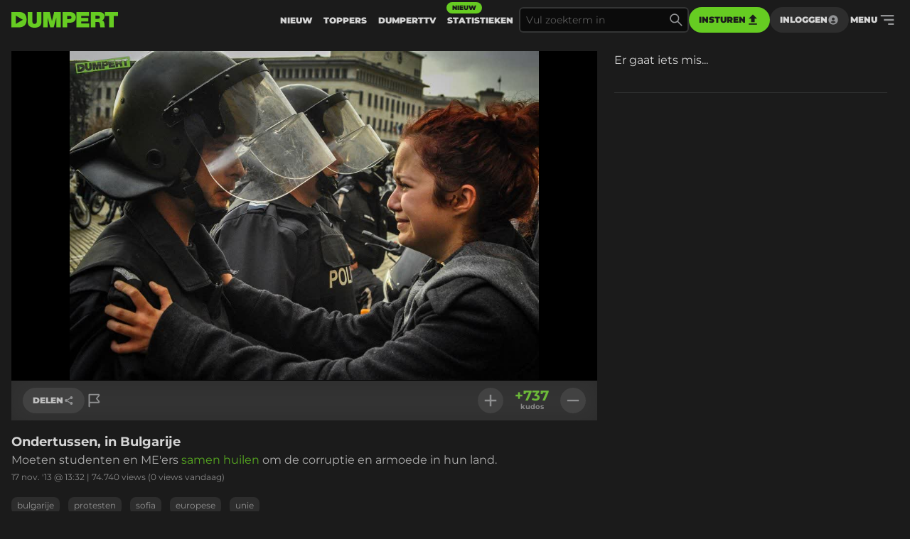

--- FILE ---
content_type: text/html
request_url: https://www.dumpert.nl/item/6572197_449a181f
body_size: 129795
content:
<!doctype html><html  lang="nl">
  <head>
  <title data-rh="true">DUMPERT - Ondertussen, in Bulgarije</title>
  <meta data-rh="true" name="viewport" content="width=device-width, initial-scale=1, maximum-scale=5"/><meta data-rh="true" name="description" content="Moeten studenten en ME&#x27;ers samen huilen om de corruptie en armoede in hun land. | Dumpert is plek voor je dagelijkse entertainment. Met de leukste filmpjes en foto&#x27;s voor als je even geen zin hebt in werk, studie of menselijk contact."/><meta data-rh="true" property="og:locale" content="nl_NL"/><meta data-rh="true" name="dcterms.rights" content="MediaHuis Nederland B.V."/><meta data-rh="true" property="fb:pages" content="332145270132218"/><meta data-rh="true" property="fb:app_id" content="227370684433724"/><meta data-rh="true" property="article:publish_date" content="Sun Nov 17 2013 13:32:20 GMT+0000 (Coordinated Universal Time)"/><meta data-rh="true" name="mediatype" content="image"/><meta data-rh="true" property="og:title" content="Ondertussen, in Bulgarije"/><meta data-rh="true" property="og:url" content="https://www.dumpert.nl/item/6572197_449a181f"/><meta data-rh="true" property="og:description" content="Moeten studenten en ME&#x27;ers samen huilen om de corruptie en armoede in hun land."/><meta data-rh="true" property="og:image" content="https://dumpert.nl/cdn-cgi/image/format=auto,width=1200,height=1200,fit=scale-down/https://media.dumpert.nl/dmp/media/image/5/d/d/5ddcd912-0257-fb23-4d66-a4283640fa13/poster.jpg"/><meta data-rh="true" property="og:type" content="image"/><meta data-rh="true" property="image:tag" content="bulgarije"/><meta data-rh="true" property="image:tag" content="protesten"/><meta data-rh="true" property="image:tag" content="sofia"/><meta data-rh="true" property="image:tag" content="europese"/><meta data-rh="true" property="image:tag" content="unie"/><meta data-rh="true" name="twitter:site" value="@dumpert"/><meta data-rh="true" name="twitter:app:country" value="nl"/><meta data-rh="true" name="twitter:card" value="summary_large_image"/><meta data-rh="true" name="twitter:url" value="https://www.dumpert.nl/item/6572197_449a181f"/><meta data-rh="true" name="twitter:title" value="Ondertussen, in Bulgarije"/><meta data-rh="true" name="twitter:description" value="Moeten studenten en ME&#x27;ers samen huilen om de corruptie en armoede in hun land."/><meta data-rh="true" name="twitter:image" value="https://dumpert.nl/cdn-cgi/image/format=auto,width=1200,height=1200,fit=scale-down/https://media.dumpert.nl/dmp/media/image/5/d/d/5ddcd912-0257-fb23-4d66-a4283640fa13/poster.jpg"/><meta data-rh="true" name="twitter:appidgoogleplay" value="nl.dumpert"/><meta data-rh="true" name="twitter:app:name:googleplay" value="Dumpert"/><meta data-rh="true" name="twitter:app:url:googleplay" value="https://www.dumpert.nl/item/6572197_449a181f"/><meta data-rh="true" name="twitter:appidiphone" value="434815056"/><meta data-rh="true" name="twitter:app:name:iphone" value="Dumpert"/><meta data-rh="true" name="twitter:app:url:iphone" value="https://www.dumpert.nl/item/6572197_449a181f"/><meta data-rh="true" name="twitter:widgets:theme" value="light"/><meta data-rh="true" name="twitter:widgets:link-color" value="#56af24"/><meta data-rh="true" name="twitter:widgets:border-color" value="#56af24"/><meta data-rh="true" property="al:ios:app_name" content="Dumpert"/><meta data-rh="true" property="al:ios:app_store_id" content="434815056"/><meta data-rh="true" property="al:ios:url" content="dumpert://6572197_449a181f"/><meta data-rh="true" property="al:android:app_name" content="Dumpert"/><meta data-rh="true" property="al:android:url" content="dumpert://6572197_449a181f"/><meta data-rh="true" property="al:android:package" content="nl.dumpert"/><meta data-rh="true" name="apple-itunes-app" content="app-id=434815056, app-argument=dumpert://6572197_449a181f"/>
  <link data-rh="true" href="https://www.mediahuis.nl/algemene-voorwaarden/gebruikersvoorwaarden-uitgaven/general-terms-of-use-for-mediahuis-publications/" rel="license"/><link data-rh="true" rel="icon" type="image/svg" href="data:image/svg+xml,%3Csvg width=&#x27;96px&#x27; height=&#x27;96px&#x27; viewBox=&#x27;0 0 96 96&#x27; xmlns=&#x27;http://www.w3.org/2000/svg&#x27; xmlns:xlink=&#x27;http://www.w3.org/1999/xlink&#x27;%3E%3Ctitle%3E96 x 96%3C/title%3E%3Cg id=&#x27;96-x-96&#x27; stroke=&#x27;none&#x27; stroke-width=&#x27;1&#x27; fill=&#x27;none&#x27; fill-rule=&#x27;evenodd&#x27;%3E%3Cpath d=&#x27;M53.1692308,4 L0,4 L0,92 L47.3958042,92 C80.5594406,92 96,74.8474576 96,47.8757062 C96,25.6271186 84.8559441,4 53.1692308,4 Z M27.6587413,72.2372881 L27.6587413,24.5084746 L72.5034965,48.3728814 L27.6587413,72.2372881 Z&#x27; id=&#x27;Shape&#x27; fill=&#x27;%2366CC22&#x27; fill-rule=&#x27;nonzero&#x27;%3E%3C/path%3E%3C/g%3E%3C/svg%3E" sizes="16x16"/><link data-rh="true" rel="canonical" href="https://www.dumpert.nl/item/6572197_449a181f"/>
  <script data-rh="true" type="application/ld+json">{"@context":"https://schema.org","@type":"ImageObject","name":"Ondertussen, in Bulgarije","description":"Moeten studenten en ME'ers samen huilen om de corruptie en armoede in hun land.","thumbnailUrl":"https://dumpert.nl/cdn-cgi/image/format=auto,width=1200,height=1200,fit=scale-down/https://media.dumpert.nl/dmp/media/image/5/d/d/5ddcd912-0257-fb23-4d66-a4283640fa13/poster.jpg","uploadDate":"2013-11-17T13:32:20.000Z"}</script>
<script>window.DUMPERT_STATIC_HOST = 'https://assets2-production.dumpert.nl/';</script><meta charset="UTF-8"/><link rel="shortcut icon" type="image/x-icon" href="/favicon.ico"/><link rel="apple-touch-icon" sizes="180x180" href="/apple-touch-icon.png"/><link rel="icon" type="image/png" sizes="32x32" href="/favicon-32x32.png"/><link rel="icon" type="image/png" sizes="16x16" href="/favicon-16x16.png"/><meta name="viewport" content="width=device-width,initial-scale=1" data-rh="true"/><meta name="msapplication-TileImage" content="/mstile-150x150.png"/><meta name="msapplication-TileColor" content="#1b1b1b"/><meta name="theme-color" content="#66c221"/><meta name="application-name" content="Dumpert"/><meta name="mobile-web-app-capable" content="yes"/><style>html,
      body {
        overscroll-behavior: auto;
      }</style><script>document.addEventListener('DOMContentLoaded', function () {
        // a key map of allowed keys
        var allowedKeys = {
          83: 's',
          72: 'h',
          73: 'i',
          69: 'e',
          84: 't',
        };
        // the Code sequence
        var code1 = ['s', 'h', 'i', 'e', 't'];
        // a variable to remember the 'position' the user has reached so far.
        var codePosition = 0;
        // add keydown event listener
        document.addEventListener('keydown', function (e) {
          // get the value of the key code from the key map
          var key = allowedKeys[e.keyCode];
          // get the value of the required key from the konami code
          var requiredKey1 = code1[codePosition];
          // compare the key with the required key
          if (key == requiredKey1) {
            // move to the next key in the konami code sequence
            codePosition++;
            // if the last key is reached, activate easteregg
            if (key == requiredKey1 && codePosition == code1.length) {
              activateEggs();
              codePosition = 0;
            }
          } else {
            codePosition = 0;
          }
        });
        function activateEggs() {
          if (window.innerWidth <= 768) {
            return;
          }
          // Create an image element
          var image = document.createElement('img');
          image.src = 'https://assets.dumpert.nl/00deluxe/images/excel.png';
          image.style.position = 'fixed';
          image.style.zIndex = '9999';
          image.style.width = '100%';
          image.style.height = '100%';
          image.style.top = '0';
          image.style.left = '0'; // Ensure the image starts from the left
          // Generate random position
          var positions = [
            'center',
            'top-left',
            'top-right',
            'bottom-left',
            'bottom-right',
          ];
          var randomPosition =
            positions[Math.floor(Math.random() * positions.length)];
          // Set image position based on random position
          switch (randomPosition) {
            case 'center':
              image.style.left = '50%';
              image.style.top = '50%';
              image.style.transform = 'translate(-50%, -50%)';
              break;
            case 'top-left':
              image.style.left = '0';
              image.style.top = '0';
              break;
            case 'top-right':
              image.style.right = '0';
              image.style.top = '0';
              break;
            case 'bottom-left':
              image.style.left = '0';
              image.style.bottom = '0';
              break;
            case 'bottom-right':
              image.style.right = '0';
              image.style.bottom = '0';
              break;
          }
          // Append the image to the body
          document.body.appendChild(image);
          // Remove the image when clicking anywhere
          document.addEventListener('click', function removeImage() {
            document.body.removeChild(image);
            document.removeEventListener('click', removeImage);
          });
        }
      });</script><script defer="defer" src="https://assets2-production.dumpert.nl/main-c74709.js"></script></head><body class="dark"><script>
window.__DUMPERT_SETTINGS__= JSON.parse(
  "{\"API_SERVICE_URL_USER\":\"https://user.dumpert.nl/api/v1.0\",\"API_SERVICE_URL_COMMENTS\":\"https://comment.dumpert.nl/api/v1.0\",\"API_SERVICE_URL_POST\":\"https://post.dumpert.nl/api/v1.0\",\"API_SERVICE_URL_DUMPERT\":\"https://api-live.dumpert.nl/mobile_api/json\",\"API_SERVICE_URL_UPLOAD\":\"https://upload.dumpert.nl\",\"API_SERVICE_URL_PAYMENT\":\"https://payment.dumpert.nl\",\"API_SERVICE_INTERNAL_URL_DUMPERT\":\"http://backend-api-web.default/mobile_api/json\",\"API_SERVICE_INTERNAL_URL_COMMENTS\":\"http://dumpert-comment.default/api/v1.0\",\"API_SERVICE_INTERNAL_URL_USER\":\"http://dumpert-user.default/api/v1.0\",\"API_SERVICE_INTERNAL_URL_POST\":\"http://dumpert-post.default/mobile_api/json\",\"ADMIN_HOST_URL\":\"https://newadmin.dumpert.nl\",\"COMMENTS_HOST_URL\":\"https://comments.dumpert.nl\",\"RECAPTCHA_SITE_KEY\":\"6LdbPrkqAAAAAPLordLFYJIz2BY49TCrGE7szOrY\",\"AUTH_API_KEY\":\"AIzaSyCcj8hUyC5E3bTDRtWcGZYVVVPz2t0dUgY\",\"AUTH_DOMAIN\":\"dumpert-production.firebaseapp.com\",\"AUTH_APP_ID\":\"1:988298271238:web:2abeb8f128b74ad48a4187\",\"DIDOMI_API_KEY\":\"11ef8ac9-6270-4d5e-8b99-8d6a5bd60059\",\"ADS_KACHING_SCRIPT\":\"https://shared.mediahuis.be/ka-ching/dumpert/ka-ching.umd.js\",\"ADS_CXENSE_SCRIPT\":\"https://shared.mediahuis.be/cxense/cxense.dumpert.min.js\",\"ADS_USE_PREVIEW_AD_UNIT\":false,\"ADBLOCKER_MODAL_ENABLED\":\"true\",\"PLAYER_SCRIPT_1\":\"//imasdk.googleapis.com/js/sdkloader/ima3.js\",\"PLAYER_SCRIPT_2\":\"//player.agnoplay.com/static/agnoplay/js/agnoplay.js\",\"PLAYER_BRANDS\":\"dumpert\",\"GA_TRACKING_ID\":\"G-DMTV6P1KF1\",\"GTM_CODE\":\"GTM-KPDB6CC\",\"USE_CF_IMGOPT\":true,\"ADS_NSF_URL\":\"https://ads-tmg.adhese.com/ad/sldumpert.nl\"}"
);
window.__DUMPERT_CONTEXT__ = JSON.parse(
  "{\"user\":null,\"state\":{\"getItemDetails-itemId=6572197_449a181f\":{\"data\":{\"result\":{\"data\":{\"gentime\":1768952962,\"items\":[{\"id_int\":6572197,\"id\":\"6572197_449a181f\",\"composite_id\":\"6572197_449a181f\",\"published_at\":\"2013-11-17T13:32:20Z\",\"upload_id\":\"5ee6bd2f-733f-376f-b9c6-152bda161744\",\"title\":\"Ondertussen, in Bulgarije\",\"description\":\"Moeten studenten en ME'ers <a href=\\\"http://imgur.com/gallery/4VEKSnw\\\" target=\\\"_blank\\\">samen huilen</a> om de corruptie en armoede in hun land.\",\"thumbnail\":\"https://media.dumpert.nl/dmp/media/image/5/d/d/5ddcd912-0257-fb23-4d66-a4283640fa13/thumb.png\",\"tags\":\"bulgarije protesten sofia europese unie\",\"nsfw\":false,\"nopreroll\":false,\"secret\":false,\"partner_content\":false,\"media_type\":\"FOTO\",\"media\":[{\"mediatype\":\"FOTO\",\"description\":\"\",\"variants\":[{\"version\":\"foto\",\"uri\":\"https://media.dumpert.nl/dmp/media/image/5/d/d/5ddcd912-0257-fb23-4d66-a4283640fa13/image.jpg\",\"uri_type\":\"\"},{\"version\":\"thumb\",\"uri\":\"https://media.dumpert.nl/dmp/media/image/5/d/d/5ddcd912-0257-fb23-4d66-a4283640fa13/thumb.png\",\"uri_type\":\"\"},{\"version\":\"thumb-medium\",\"uri\":\"https://media.dumpert.nl/dmp/media/image/5/d/d/5ddcd912-0257-fb23-4d66-a4283640fa13/thumb-large.png\",\"uri_type\":\"\"},{\"version\":\"thumb-med-webp\",\"uri\":\"https://media.dumpert.nl/dmp/media/image/5/d/d/5ddcd912-0257-fb23-4d66-a4283640fa13/thumb-large.webp\",\"uri_type\":\"\"},{\"version\":\"still\",\"uri\":\"https://media.dumpert.nl/dmp/media/image/5/d/d/5ddcd912-0257-fb23-4d66-a4283640fa13/poster.jpg\",\"uri_type\":\"\"},{\"version\":\"still-medium\",\"uri\":\"https://media.dumpert.nl/dmp/media/image/5/d/d/5ddcd912-0257-fb23-4d66-a4283640fa13/poster-small.jpg\",\"uri_type\":\"\"},{\"version\":\"still-large\",\"uri\":\"https://media.dumpert.nl/dmp/media/image/5/d/d/5ddcd912-0257-fb23-4d66-a4283640fa13/poster.jpg\",\"uri_type\":\"\"},{\"version\":\"still-med-webp\",\"uri\":\"https://media.dumpert.nl/dmp/media/image/5/d/d/5ddcd912-0257-fb23-4d66-a4283640fa13/poster-medium.webp\",\"uri_type\":\"\"}]}],\"resolutions\":[],\"still\":\"https://media.dumpert.nl/dmp/media/image/5/d/d/5ddcd912-0257-fb23-4d66-a4283640fa13/poster-small.jpg\",\"stillist\":[{\"thumb\":\"https://media.dumpert.nl/dmp/media/image/5/d/d/5ddcd912-0257-fb23-4d66-a4283640fa13/thumb.png\",\"thumb-medium\":\"https://media.dumpert.nl/dmp/media/image/5/d/d/5ddcd912-0257-fb23-4d66-a4283640fa13/thumb-large.png\",\"still\":\"https://media.dumpert.nl/dmp/media/image/5/d/d/5ddcd912-0257-fb23-4d66-a4283640fa13/poster.jpg\",\"still-medium\":\"https://media.dumpert.nl/dmp/media/image/5/d/d/5ddcd912-0257-fb23-4d66-a4283640fa13/poster-small.jpg\",\"still-large\":\"https://media.dumpert.nl/dmp/media/image/5/d/d/5ddcd912-0257-fb23-4d66-a4283640fa13/poster.jpg\"}],\"stills\":{\"thumb\":\"https://media.dumpert.nl/dmp/media/image/5/d/d/5ddcd912-0257-fb23-4d66-a4283640fa13/thumb.png\",\"thumb-medium\":\"https://media.dumpert.nl/dmp/media/image/5/d/d/5ddcd912-0257-fb23-4d66-a4283640fa13/thumb-large.png\",\"still\":\"https://media.dumpert.nl/dmp/media/image/5/d/d/5ddcd912-0257-fb23-4d66-a4283640fa13/poster.jpg\",\"still-medium\":\"https://media.dumpert.nl/dmp/media/image/5/d/d/5ddcd912-0257-fb23-4d66-a4283640fa13/poster-small.jpg\",\"still-large\":\"https://media.dumpert.nl/dmp/media/image/5/d/d/5ddcd912-0257-fb23-4d66-a4283640fa13/poster.jpg\"},\"stats\":{\"kudos_today\":0,\"kudos_total\":737,\"views_today\":0,\"views_total\":74740,\"id\":6572197},\"scripts\":\"\",\"uploader\":{\"name\":\"\",\"email\":\"\",\"ip_address\":\"\"},\"created_at\":\"2013-11-17T13:31:00Z\",\"date\":\"2013-11-17T13:32:20Z\"}],\"success\":true},\"status\":200}},\"timestamp\":1768952967126},\"getCommentsData-itemId=6572197/449a181f,user=null\":{\"data\":{\"result\":{\"data\":{\"authors\":[{\"id\":32878,\"username\":\"reinaarden\",\"active\":true,\"newbie\":false,\"banned\":false,\"premium\":false,\"registered_at\":\"2009-03-24T19:11:09Z\"},{\"id\":560772,\"username\":\"klaarmee\",\"active\":true,\"newbie\":true,\"banned\":false,\"premium\":false,\"registered_at\":\"2013-03-08T13:14:35Z\"},{\"id\":45882,\"username\":\"aFap\",\"active\":true,\"newbie\":false,\"banned\":false,\"premium\":false,\"registered_at\":\"2010-02-15T20:38:00Z\"},{\"id\":78584,\"username\":\"Superworm Jim\",\"active\":true,\"newbie\":false,\"banned\":false,\"premium\":false,\"registered_at\":\"2010-09-10T13:31:03Z\"},{\"id\":48844,\"username\":\"haarbalkak\",\"active\":true,\"newbie\":false,\"banned\":false,\"premium\":false,\"registered_at\":\"2011-04-20T19:33:43Z\"},{\"id\":529293,\"username\":\"eekhoorn14\",\"active\":true,\"newbie\":true,\"banned\":false,\"premium\":false,\"registered_at\":\"2012-02-01T16:27:53Z\"},{\"id\":539973,\"username\":\"Herman007\",\"active\":true,\"newbie\":true,\"banned\":false,\"premium\":false,\"registered_at\":\"2007-07-11T12:57:52Z\"},{\"id\":29943,\"username\":\"Woelige Wimpie\",\"active\":true,\"newbie\":false,\"banned\":false,\"premium\":false,\"registered_at\":\"2009-02-20T12:30:12Z\"},{\"id\":533553,\"username\":\"bakpapier\",\"active\":true,\"newbie\":true,\"banned\":false,\"premium\":false,\"registered_at\":\"2013-06-19T15:39:46Z\"},{\"id\":30041,\"username\":\"Floz\",\"active\":true,\"newbie\":false,\"banned\":false,\"premium\":false,\"registered_at\":\"2010-06-26T15:46:31Z\"},{\"id\":26028,\"username\":\"Super Henk\",\"active\":true,\"newbie\":false,\"banned\":false,\"premium\":false,\"registered_at\":\"2011-09-07T19:29:40Z\"},{\"id\":556858,\"username\":\"Casparovvv\",\"active\":true,\"newbie\":true,\"banned\":false,\"premium\":false,\"registered_at\":\"2012-01-26T11:17:12Z\"},{\"id\":522470,\"username\":\"kruipnegert\",\"active\":true,\"newbie\":true,\"banned\":false,\"premium\":false,\"registered_at\":\"2009-05-28T22:48:21Z\"},{\"id\":6032,\"username\":\"Neronick\",\"active\":true,\"newbie\":false,\"banned\":false,\"premium\":false,\"registered_at\":\"2011-06-22T10:50:00Z\"},{\"id\":556727,\"username\":\"Halfdead\",\"active\":true,\"newbie\":true,\"banned\":false,\"premium\":false,\"registered_at\":\"2012-02-11T14:48:05Z\"},{\"id\":25802,\"username\":\"RoyWNL\",\"active\":true,\"newbie\":false,\"banned\":false,\"premium\":false,\"registered_at\":\"2012-12-07T09:24:21Z\"},{\"id\":25975,\"username\":\"The-Master\",\"active\":true,\"newbie\":false,\"banned\":false,\"premium\":false,\"registered_at\":\"2011-01-13T19:51:55Z\"},{\"id\":26020,\"username\":\"Hefan\",\"active\":true,\"newbie\":false,\"banned\":false,\"premium\":false,\"registered_at\":\"2007-11-05T14:02:17Z\"},{\"id\":562388,\"username\":\"Sjaak654\",\"active\":true,\"newbie\":true,\"banned\":false,\"premium\":false,\"registered_at\":\"2013-11-17T13:34:50Z\"},{\"id\":562017,\"username\":\"Duke91\",\"active\":true,\"newbie\":true,\"banned\":false,\"premium\":false,\"registered_at\":\"2013-10-17T19:53:02Z\"},{\"id\":522574,\"username\":\"NoWayOut\",\"active\":true,\"newbie\":true,\"banned\":false,\"premium\":false,\"registered_at\":\"2008-10-01T13:43:25Z\"},{\"id\":-1,\"username\":\"Rest in privacy\",\"active\":false,\"newbie\":false,\"banned\":false,\"premium\":false,\"registered_at\":\"0001-01-01T00:00:00Z\"}],\"comments\":[{\"id\":184424371,\"approved\":true,\"creation_datetime\":\"2013-11-18T12:04:36Z\",\"content\":\"Zou dat geen idee zijn, een huilprotest? Dat moet bij iedereen toch iets losmaken?\",\"kudos_count\":0,\"reference_id\":0,\"author\":26028},{\"id\":184409611,\"approved\":true,\"creation_datetime\":\"2013-11-18T03:14:57Z\",\"content\":\"misselijkmakend verwende mannetjes zitten hier ook op dumpert. (niet allemaal natuurlijk) en maar lopen zeuren terwijl je waarschijnlijk nog nooit een Bulgaar van dichtbij gezien hebt. \",\"kudos_count\":2,\"reference_id\":0,\"author\":533553},{\"id\":184409151,\"approved\":true,\"creation_datetime\":\"2013-11-18T01:29:02Z\",\"content\":\"@ Neronick | 18-11-13 @ 01:38 | + 0 -\\nDat is het bijna oud en nieuw...\",\"kudos_count\":0,\"reference_id\":0,\"author\":45882},{\"id\":184408871,\"approved\":true,\"creation_datetime\":\"2013-11-18T00:38:13Z\",\"content\":\"Wat is er over 6 weken 0_0\",\"kudos_count\":0,\"reference_id\":0,\"author\":6032},{\"id\":184406001,\"approved\":true,\"creation_datetime\":\"2013-11-17T22:09:21Z\",\"content\":\"Geweldige foto. Maakt op mij meer indruk dan de Philipijnen promo. En niet dat dat een waardeoordeel is maar ik vind de foto gewoon geweldig. Die blik en die hand.. doet me wat.\",\"kudos_count\":1,\"reference_id\":0,\"author\":30041},{\"id\":184404471,\"approved\":true,\"creation_datetime\":\"2013-11-17T21:28:38Z\",\"content\":\"'T is jammer dat Bulgarije niet meer media aandacht krijgt, in Libi\u00EB waren er minder protesten nodig om de woede van het Westen te wekken.\",\"kudos_count\":1,\"reference_id\":0,\"author\":32878},{\"id\":184402341,\"approved\":true,\"creation_datetime\":\"2013-11-17T20:37:07Z\",\"content\":\"Gelukkig zijn wij allemaal in NL geboren, kunnen we lekker zeiken als we onze welvaart een moeten delen met mensen die nooit dezelfde kans hebben gehad als wij. Zeker als we die zelf hebben verneukt, maar dat niet durven in te zien. En dat allemaal vanachter onze computer!\\nNoWayOut | 17-11-13 @ 21:23 | + 1 -\\n80% van de mensen hier heeft ook geen idee wat er daar aan de hand is, dus dan is zeiken het makkelijkst om te doen. ;)\",\"kudos_count\":12,\"reference_id\":0,\"author\":78584},{\"id\":184402111,\"approved\":true,\"creation_datetime\":\"2013-11-17T20:31:28Z\",\"content\":\"Wat ik lees zie en hoor is vanalles, maar niks over huilen...\",\"kudos_count\":0,\"reference_id\":0,\"author\":562017},{\"id\":184401731,\"approved\":true,\"creation_datetime\":\"2013-11-17T20:23:27Z\",\"content\":\"-weggejorist-\",\"kudos_count\":12,\"reference_id\":0,\"author\":522574},{\"id\":184389411,\"approved\":true,\"creation_datetime\":\"2013-11-17T15:47:24Z\",\"content\":\"dit is gewoon een foto van na dat onze overheid alle zwarte subsidies naar Bulgarije stop heeft gezet\",\"kudos_count\":3,\"reference_id\":0,\"author\":48844},{\"id\":184387731,\"approved\":true,\"creation_datetime\":\"2013-11-17T15:09:44Z\",\"content\":\"ondertussen rolt ze zn knip haha\",\"kudos_count\":5,\"reference_id\":0,\"author\":560772},{\"id\":184387311,\"approved\":true,\"creation_datetime\":\"2013-11-17T14:57:24Z\",\"content\":\"Over zes weken huilen wij. Behalve links NL dan, die vinden het prachtig.\",\"kudos_count\":13,\"reference_id\":0,\"author\":529293},{\"id\":184386421,\"approved\":true,\"creation_datetime\":\"2013-11-17T14:36:31Z\",\"content\":\"Ze doen een wedstrijdje wie het langst zijn/haar lach in kan houden. Heeft niks met huilen te maken\",\"kudos_count\":4,\"reference_id\":0,\"author\":539973},{\"id\":184386061,\"approved\":true,\"creation_datetime\":\"2013-11-17T14:25:29Z\",\"content\":\"Dit gaat echt een drama worden over 6 weken.\",\"kudos_count\":13,\"reference_id\":0,\"author\":26020},{\"id\":184384941,\"approved\":true,\"creation_datetime\":\"2013-11-17T14:07:01Z\",\"content\":\"ik zie hem niet huilen. en hoe weet ik dat zij op dat moment huilt om de corruptie in haar land?\",\"kudos_count\":-5,\"reference_id\":0,\"author\":-1},{\"id\":184384241,\"approved\":true,\"creation_datetime\":\"2013-11-17T13:47:13Z\",\"content\":\"Nog even volhouden, over 6 weken kan je hier een uitkering komen aanvragen.\",\"kudos_count\":9,\"reference_id\":0,\"author\":562388},{\"id\":184384211,\"approved\":true,\"creation_datetime\":\"2013-11-17T13:45:59Z\",\"content\":\"\\\"Wat niet rekken kan scheurt wel vanavond, popje\\\"\\n\",\"kudos_count\":-37,\"reference_id\":0,\"author\":522470},{\"id\":184384141,\"approved\":true,\"creation_datetime\":\"2013-11-17T13:45:05Z\",\"content\":\"Mooie beschrijving, maar eigenlijk kan ik de gezichtsuitdrukking van de ME'er niet echt zien door de glare op zijn vizier.\",\"kudos_count\":106,\"reference_id\":0,\"author\":556858},{\"id\":184384081,\"approved\":true,\"creation_datetime\":\"2013-11-17T13:44:02Z\",\"content\":\"Waarom iedereen zo sentimenteel?\",\"kudos_count\":7,\"reference_id\":0,\"author\":-1},{\"id\":184384011,\"approved\":true,\"creation_datetime\":\"2013-11-17T13:42:43Z\",\"content\":\"Mooie foto. \",\"kudos_count\":136,\"reference_id\":0,\"author\":25975},{\"id\":184383881,\"approved\":true,\"creation_datetime\":\"2013-11-17T13:40:37Z\",\"content\":\"Nog even geduld meiske. Binnenkort mogen jullie in Nederland geluk komen zoeken. \",\"kudos_count\":260,\"reference_id\":0,\"author\":29943,\"top_comment\":true},{\"id\":184383861,\"approved\":true,\"creation_datetime\":\"2013-11-17T13:40:29Z\",\"content\":\":(\",\"kudos_count\":57,\"reference_id\":0,\"author\":556727},{\"id\":184383791,\"approved\":true,\"creation_datetime\":\"2013-11-17T13:37:49Z\",\"content\":\"He meisje, er zit iets ranzigs bij je oor\",\"kudos_count\":-45,\"reference_id\":0,\"author\":25802}],\"summary\":{\"id\":6572197,\"title\":\"Ondertussen, in Bulgarije\",\"link\":\"\",\"comment_count\":23,\"can_comment\":false,\"moderated_at\":\"2017-05-24T08:01:10Z\"}},\"status\":200}},\"timestamp\":1768952967126},\"getItemsList-itemId=6572197_449a181f,list=related,nsfwActive=true,page=0\":{\"data\":{\"result\":{\"data\":{\"gentime\":1768952962,\"items\":[{\"id_int\":100044241,\"id\":\"100044241_8beda10e\",\"composite_id\":\"100044241_8beda10e\",\"published_at\":\"2022-10-23T07:51:34.691294Z\",\"upload_id\":\"16324604-be3f-a035-c8c7-7270b7e21863\",\"title\":\"Sofia Vergara\",\"description\":\"heeft een grote lul\",\"thumbnail\":\"https://media.dumpert.nl/dmp/media/video/a/9/0/a905f594-be8e-9893-db18-a1127257c651/thumb.png\",\"tags\":\"sofia penis pets vergara internet\",\"nsfw\":false,\"nopreroll\":true,\"secret\":false,\"partner_content\":false,\"media_type\":\"VIDEO\",\"media\":[{\"mediatype\":\"VIDEO\",\"description\":\"\",\"duration\":15,\"variants\":[{\"version\":\"mobile\",\"uri\":\"https://media.dumpert.nl/dmp/media/video/a/9/0/a905f594-be8e-9893-db18-a1127257c651/270/index.m3u8\",\"uri_type\":\"\"},{\"version\":\"tablet\",\"uri\":\"https://media.dumpert.nl/dmp/media/video/a/9/0/a905f594-be8e-9893-db18-a1127257c651/480/index.m3u8\",\"uri_type\":\"\"},{\"version\":\"720p\",\"uri\":\"https://media.dumpert.nl/dmp/media/video/a/9/0/a905f594-be8e-9893-db18-a1127257c651/720/index.m3u8\",\"uri_type\":\"\"},{\"version\":\"thumb\",\"uri\":\"https://media.dumpert.nl/dmp/media/video/a/9/0/a905f594-be8e-9893-db18-a1127257c651/thumb.png\",\"uri_type\":\"\"},{\"version\":\"thumb-medium\",\"uri\":\"https://media.dumpert.nl/dmp/media/video/a/9/0/a905f594-be8e-9893-db18-a1127257c651/thumb-large.png\",\"uri_type\":\"\"},{\"version\":\"still\",\"uri\":\"https://media.dumpert.nl/dmp/media/video/a/9/0/a905f594-be8e-9893-db18-a1127257c651/poster.jpg\",\"uri_type\":\"\"},{\"version\":\"still-medium\",\"uri\":\"https://media.dumpert.nl/dmp/media/video/a/9/0/a905f594-be8e-9893-db18-a1127257c651/poster-small.png\",\"uri_type\":\"\"},{\"version\":\"still-large\",\"uri\":\"https://media.dumpert.nl/dmp/media/video/a/9/0/a905f594-be8e-9893-db18-a1127257c651/poster.jpg\",\"uri_type\":\"\"},{\"version\":\"thumbrail\",\"uri\":\"https://media.dumpert.nl/dmp/media/video/a/9/0/a905f594-be8e-9893-db18-a1127257c651/thumbs.vtt\",\"uri_type\":\"\"},{\"version\":\"stream\",\"uri\":\"https://media.dumpert.nl/dmp/media/video/a/9/0/a905f594-be8e-9893-db18-a1127257c651/index.m3u8\",\"uri_type\":\"\"}]}],\"resolutions\":[[\"270x480\",\"480x852\",\"720x1280\"]],\"still\":\"https://media.dumpert.nl/dmp/media/video/a/9/0/a905f594-be8e-9893-db18-a1127257c651/poster-small.png\",\"stillist\":[{\"thumb\":\"https://media.dumpert.nl/dmp/media/video/a/9/0/a905f594-be8e-9893-db18-a1127257c651/thumb.png\",\"thumb-medium\":\"https://media.dumpert.nl/dmp/media/video/a/9/0/a905f594-be8e-9893-db18-a1127257c651/thumb-large.png\",\"still\":\"https://media.dumpert.nl/dmp/media/video/a/9/0/a905f594-be8e-9893-db18-a1127257c651/poster.jpg\",\"still-medium\":\"https://media.dumpert.nl/dmp/media/video/a/9/0/a905f594-be8e-9893-db18-a1127257c651/poster-small.png\",\"still-large\":\"https://media.dumpert.nl/dmp/media/video/a/9/0/a905f594-be8e-9893-db18-a1127257c651/poster.jpg\"}],\"stills\":{\"thumb\":\"https://media.dumpert.nl/dmp/media/video/a/9/0/a905f594-be8e-9893-db18-a1127257c651/thumb.png\",\"thumb-medium\":\"https://media.dumpert.nl/dmp/media/video/a/9/0/a905f594-be8e-9893-db18-a1127257c651/thumb-large.png\",\"still\":\"https://media.dumpert.nl/dmp/media/video/a/9/0/a905f594-be8e-9893-db18-a1127257c651/poster.jpg\",\"still-medium\":\"https://media.dumpert.nl/dmp/media/video/a/9/0/a905f594-be8e-9893-db18-a1127257c651/poster-small.png\",\"still-large\":\"https://media.dumpert.nl/dmp/media/video/a/9/0/a905f594-be8e-9893-db18-a1127257c651/poster.jpg\"},\"stats\":{\"kudos_today\":0,\"kudos_total\":2467,\"views_today\":1,\"views_total\":173262,\"id\":100044241},\"scripts\":\"\",\"uploader\":{\"name\":\"\",\"email\":\"\",\"ip_address\":\"\"},\"created_at\":\"2022-10-23T07:51:24.528395Z\",\"date\":\"2022-10-23T07:51:34.691294Z\"},{\"id_int\":100047281,\"id\":\"100047281_8aa32b73\",\"composite_id\":\"100047281_8aa32b73\",\"published_at\":\"2022-11-27T18:59:00Z\",\"upload_id\":\"1ccf8aa8-9f5a-8ba0-6ae4-90e16605db76\",\"title\":\"Protesten in China lopen uit de klauwen\",\"description\":\"<p>Protesten tegen de lockdown in Chengdu lopen uit de hand. Soortgelijke beelden komen uit Shanghai, Wuhan, Guangzhou en zelfs Beijing. </p>\",\"thumbnail\":\"https://media.dumpert.nl/dmp/media/video/8/0/8/808abf1c-b38a-705d-a8cf-3cd2395064bf/thumb.png\",\"tags\":\"china protest lockdown protesten demonstratie dictatuur chaos rennen vluchten\",\"nsfw\":false,\"nopreroll\":false,\"secret\":false,\"partner_content\":false,\"media_type\":\"VIDEO\",\"media\":[{\"mediatype\":\"VIDEO\",\"description\":\"\",\"duration\":41,\"variants\":[{\"version\":\"mobile\",\"uri\":\"https://media.dumpert.nl/dmp/media/video/8/0/8/808abf1c-b38a-705d-a8cf-3cd2395064bf/270/index.m3u8\",\"uri_type\":\"\"},{\"version\":\"tablet\",\"uri\":\"https://media.dumpert.nl/dmp/media/video/8/0/8/808abf1c-b38a-705d-a8cf-3cd2395064bf/480/index.m3u8\",\"uri_type\":\"\"},{\"version\":\"720p\",\"uri\":\"https://media.dumpert.nl/dmp/media/video/8/0/8/808abf1c-b38a-705d-a8cf-3cd2395064bf/720/index.m3u8\",\"uri_type\":\"\"},{\"version\":\"thumb\",\"uri\":\"https://media.dumpert.nl/dmp/media/video/8/0/8/808abf1c-b38a-705d-a8cf-3cd2395064bf/thumb.png\",\"uri_type\":\"\"},{\"version\":\"thumb-medium\",\"uri\":\"https://media.dumpert.nl/dmp/media/video/8/0/8/808abf1c-b38a-705d-a8cf-3cd2395064bf/thumb-large.png\",\"uri_type\":\"\"},{\"version\":\"still\",\"uri\":\"https://media.dumpert.nl/dmp/media/video/8/0/8/808abf1c-b38a-705d-a8cf-3cd2395064bf/poster.jpg\",\"uri_type\":\"\"},{\"version\":\"still-medium\",\"uri\":\"https://media.dumpert.nl/dmp/media/video/8/0/8/808abf1c-b38a-705d-a8cf-3cd2395064bf/poster-small.png\",\"uri_type\":\"\"},{\"version\":\"still-large\",\"uri\":\"https://media.dumpert.nl/dmp/media/video/8/0/8/808abf1c-b38a-705d-a8cf-3cd2395064bf/poster.jpg\",\"uri_type\":\"\"},{\"version\":\"thumbrail\",\"uri\":\"https://media.dumpert.nl/dmp/media/video/8/0/8/808abf1c-b38a-705d-a8cf-3cd2395064bf/thumbs.vtt\",\"uri_type\":\"\"},{\"version\":\"stream\",\"uri\":\"https://media.dumpert.nl/dmp/media/video/8/0/8/808abf1c-b38a-705d-a8cf-3cd2395064bf/index.m3u8\",\"uri_type\":\"\"}]}],\"resolutions\":[[\"480x270\",\"852x480\",\"1280x720\"]],\"still\":\"https://media.dumpert.nl/dmp/media/video/8/0/8/808abf1c-b38a-705d-a8cf-3cd2395064bf/poster-small.png\",\"stillist\":[{\"thumb\":\"https://media.dumpert.nl/dmp/media/video/8/0/8/808abf1c-b38a-705d-a8cf-3cd2395064bf/thumb.png\",\"thumb-medium\":\"https://media.dumpert.nl/dmp/media/video/8/0/8/808abf1c-b38a-705d-a8cf-3cd2395064bf/thumb-large.png\",\"still\":\"https://media.dumpert.nl/dmp/media/video/8/0/8/808abf1c-b38a-705d-a8cf-3cd2395064bf/poster.jpg\",\"still-medium\":\"https://media.dumpert.nl/dmp/media/video/8/0/8/808abf1c-b38a-705d-a8cf-3cd2395064bf/poster-small.png\",\"still-large\":\"https://media.dumpert.nl/dmp/media/video/8/0/8/808abf1c-b38a-705d-a8cf-3cd2395064bf/poster.jpg\"}],\"stills\":{\"thumb\":\"https://media.dumpert.nl/dmp/media/video/8/0/8/808abf1c-b38a-705d-a8cf-3cd2395064bf/thumb.png\",\"thumb-medium\":\"https://media.dumpert.nl/dmp/media/video/8/0/8/808abf1c-b38a-705d-a8cf-3cd2395064bf/thumb-large.png\",\"still\":\"https://media.dumpert.nl/dmp/media/video/8/0/8/808abf1c-b38a-705d-a8cf-3cd2395064bf/poster.jpg\",\"still-medium\":\"https://media.dumpert.nl/dmp/media/video/8/0/8/808abf1c-b38a-705d-a8cf-3cd2395064bf/poster-small.png\",\"still-large\":\"https://media.dumpert.nl/dmp/media/video/8/0/8/808abf1c-b38a-705d-a8cf-3cd2395064bf/poster.jpg\"},\"stats\":{\"kudos_today\":0,\"kudos_total\":488,\"views_today\":1,\"views_total\":31161,\"id\":100047281},\"scripts\":\"\",\"uploader\":{\"name\":\"\",\"email\":\"\",\"ip_address\":\"\"},\"created_at\":\"2022-11-27T17:37:02.282584Z\",\"date\":\"2022-11-27T18:59:00Z\"},{\"id_int\":100056909,\"id\":\"100056909_1f90c68d\",\"composite_id\":\"100056909_1f90c68d\",\"published_at\":\"2023-03-24T08:33:00Z\",\"upload_id\":\"247f7255-a64c-af2f-5806-6dd739ec123a\",\"title\":\"Bordeaux in brand\",\"description\":\"<p>J\u00E9r\u00F4me zijn jerrycan kwam per ongeluk op het stadhuis terecht</p>\",\"thumbnail\":\"https://media.dumpert.nl/dmp/media/video/4/b/3/4b3f4486-33bf-ac0e-ef57-4290079434e7/thumb.png\",\"tags\":\"frankrijk bordeaux brand vuur fik protest fransen demonstratie protesten\",\"nsfw\":false,\"nopreroll\":true,\"secret\":false,\"partner_content\":false,\"media_type\":\"VIDEO\",\"media\":[{\"mediatype\":\"VIDEO\",\"description\":\"\",\"duration\":102,\"variants\":[{\"version\":\"mobile\",\"uri\":\"https://media.dumpert.nl/dmp/media/video/4/b/3/4b3f4486-33bf-ac0e-ef57-4290079434e7/270/index.m3u8\",\"uri_type\":\"\"},{\"version\":\"tablet\",\"uri\":\"https://media.dumpert.nl/dmp/media/video/4/b/3/4b3f4486-33bf-ac0e-ef57-4290079434e7/480/index.m3u8\",\"uri_type\":\"\"},{\"version\":\"720p\",\"uri\":\"https://media.dumpert.nl/dmp/media/video/4/b/3/4b3f4486-33bf-ac0e-ef57-4290079434e7/720/index.m3u8\",\"uri_type\":\"\"},{\"version\":\"still-medium\",\"uri\":\"https://media.dumpert.nl/dmp/media/video/4/b/3/4b3f4486-33bf-ac0e-ef57-4290079434e7/poster-small.png\",\"uri_type\":\"\"},{\"version\":\"still-large\",\"uri\":\"https://media.dumpert.nl/dmp/media/video/4/b/3/4b3f4486-33bf-ac0e-ef57-4290079434e7/poster.jpg\",\"uri_type\":\"\"},{\"version\":\"thumb\",\"uri\":\"https://media.dumpert.nl/dmp/media/video/4/b/3/4b3f4486-33bf-ac0e-ef57-4290079434e7/thumb.png\",\"uri_type\":\"\"},{\"version\":\"thumb-medium\",\"uri\":\"https://media.dumpert.nl/dmp/media/video/4/b/3/4b3f4486-33bf-ac0e-ef57-4290079434e7/thumb-large.png\",\"uri_type\":\"\"},{\"version\":\"still\",\"uri\":\"https://media.dumpert.nl/dmp/media/video/4/b/3/4b3f4486-33bf-ac0e-ef57-4290079434e7/poster.jpg\",\"uri_type\":\"\"},{\"version\":\"thumbrail\",\"uri\":\"https://media.dumpert.nl/dmp/media/video/4/b/3/4b3f4486-33bf-ac0e-ef57-4290079434e7/thumbs.vtt\",\"uri_type\":\"\"},{\"version\":\"stream\",\"uri\":\"https://media.dumpert.nl/dmp/media/video/4/b/3/4b3f4486-33bf-ac0e-ef57-4290079434e7/index.m3u8\",\"uri_type\":\"\"}]}],\"resolutions\":[[\"480x270\",\"852x480\",\"1280x720\"]],\"still\":\"https://media.dumpert.nl/dmp/media/video/4/b/3/4b3f4486-33bf-ac0e-ef57-4290079434e7/poster-small.png\",\"stillist\":[{\"thumb\":\"https://media.dumpert.nl/dmp/media/video/4/b/3/4b3f4486-33bf-ac0e-ef57-4290079434e7/thumb.png\",\"thumb-medium\":\"https://media.dumpert.nl/dmp/media/video/4/b/3/4b3f4486-33bf-ac0e-ef57-4290079434e7/thumb-large.png\",\"still\":\"https://media.dumpert.nl/dmp/media/video/4/b/3/4b3f4486-33bf-ac0e-ef57-4290079434e7/poster.jpg\",\"still-medium\":\"https://media.dumpert.nl/dmp/media/video/4/b/3/4b3f4486-33bf-ac0e-ef57-4290079434e7/poster-small.png\",\"still-large\":\"https://media.dumpert.nl/dmp/media/video/4/b/3/4b3f4486-33bf-ac0e-ef57-4290079434e7/poster.jpg\"}],\"stills\":{\"thumb\":\"https://media.dumpert.nl/dmp/media/video/4/b/3/4b3f4486-33bf-ac0e-ef57-4290079434e7/thumb.png\",\"thumb-medium\":\"https://media.dumpert.nl/dmp/media/video/4/b/3/4b3f4486-33bf-ac0e-ef57-4290079434e7/thumb-large.png\",\"still\":\"https://media.dumpert.nl/dmp/media/video/4/b/3/4b3f4486-33bf-ac0e-ef57-4290079434e7/poster.jpg\",\"still-medium\":\"https://media.dumpert.nl/dmp/media/video/4/b/3/4b3f4486-33bf-ac0e-ef57-4290079434e7/poster-small.png\",\"still-large\":\"https://media.dumpert.nl/dmp/media/video/4/b/3/4b3f4486-33bf-ac0e-ef57-4290079434e7/poster.jpg\"},\"stats\":{\"kudos_today\":0,\"kudos_total\":-817,\"views_today\":1,\"views_total\":31259,\"id\":100056909},\"scripts\":\"\",\"uploader\":{\"name\":\"\",\"email\":\"\",\"ip_address\":\"\"},\"created_at\":\"2023-03-24T08:23:56.076058Z\",\"date\":\"2023-03-24T08:33:00Z\"},{\"id_int\":100041785,\"id\":\"100041785_fb488870\",\"composite_id\":\"100041785_fb488870\",\"published_at\":\"2022-09-22T14:33:04Z\",\"upload_id\":\"883b2b7a-9554-5bf3-e7a3-39b9aa7a398e\",\"title\":\"Agent met taser in Iran \",\"description\":\"<p>Krijgt het benauwd </p>\",\"thumbnail\":\"https://media.dumpert.nl/dmp/media/video/0/c/3/0c31f47a-807a-b50c-2738-b17d34338e25/thumb.png\",\"tags\":\"schieten taser demonstratie protest protesten moslim islam hoofddoek iran\",\"nsfw\":false,\"nopreroll\":true,\"secret\":false,\"partner_content\":false,\"media_type\":\"VIDEO\",\"media\":[{\"mediatype\":\"VIDEO\",\"description\":\"\",\"duration\":45,\"variants\":[{\"version\":\"mobile\",\"uri\":\"https://media.dumpert.nl/dmp/media/video/0/c/3/0c31f47a-807a-b50c-2738-b17d34338e25/270/index.m3u8\",\"uri_type\":\"\"},{\"version\":\"tablet\",\"uri\":\"https://media.dumpert.nl/dmp/media/video/0/c/3/0c31f47a-807a-b50c-2738-b17d34338e25/480/index.m3u8\",\"uri_type\":\"\"},{\"version\":\"thumb-medium\",\"uri\":\"https://media.dumpert.nl/dmp/media/video/0/c/3/0c31f47a-807a-b50c-2738-b17d34338e25/thumb-large.png\",\"uri_type\":\"\"},{\"version\":\"still\",\"uri\":\"https://media.dumpert.nl/dmp/media/video/0/c/3/0c31f47a-807a-b50c-2738-b17d34338e25/poster.jpg\",\"uri_type\":\"\"},{\"version\":\"still-medium\",\"uri\":\"https://media.dumpert.nl/dmp/media/video/0/c/3/0c31f47a-807a-b50c-2738-b17d34338e25/poster-small.png\",\"uri_type\":\"\"},{\"version\":\"still-large\",\"uri\":\"https://media.dumpert.nl/dmp/media/video/0/c/3/0c31f47a-807a-b50c-2738-b17d34338e25/poster.jpg\",\"uri_type\":\"\"},{\"version\":\"thumb\",\"uri\":\"https://media.dumpert.nl/dmp/media/video/0/c/3/0c31f47a-807a-b50c-2738-b17d34338e25/thumb.png\",\"uri_type\":\"\"},{\"version\":\"thumbrail\",\"uri\":\"https://media.dumpert.nl/dmp/media/video/0/c/3/0c31f47a-807a-b50c-2738-b17d34338e25/thumbs.vtt\",\"uri_type\":\"\"},{\"version\":\"stream\",\"uri\":\"https://media.dumpert.nl/dmp/media/video/0/c/3/0c31f47a-807a-b50c-2738-b17d34338e25/index.m3u8\",\"uri_type\":\"\"}]}],\"resolutions\":[[\"270x488\",\"480x868\"]],\"still\":\"https://media.dumpert.nl/dmp/media/video/0/c/3/0c31f47a-807a-b50c-2738-b17d34338e25/poster-small.png\",\"stillist\":[{\"thumb\":\"https://media.dumpert.nl/dmp/media/video/0/c/3/0c31f47a-807a-b50c-2738-b17d34338e25/thumb.png\",\"thumb-medium\":\"https://media.dumpert.nl/dmp/media/video/0/c/3/0c31f47a-807a-b50c-2738-b17d34338e25/thumb-large.png\",\"still\":\"https://media.dumpert.nl/dmp/media/video/0/c/3/0c31f47a-807a-b50c-2738-b17d34338e25/poster.jpg\",\"still-medium\":\"https://media.dumpert.nl/dmp/media/video/0/c/3/0c31f47a-807a-b50c-2738-b17d34338e25/poster-small.png\",\"still-large\":\"https://media.dumpert.nl/dmp/media/video/0/c/3/0c31f47a-807a-b50c-2738-b17d34338e25/poster.jpg\"}],\"stills\":{\"thumb\":\"https://media.dumpert.nl/dmp/media/video/0/c/3/0c31f47a-807a-b50c-2738-b17d34338e25/thumb.png\",\"thumb-medium\":\"https://media.dumpert.nl/dmp/media/video/0/c/3/0c31f47a-807a-b50c-2738-b17d34338e25/thumb-large.png\",\"still\":\"https://media.dumpert.nl/dmp/media/video/0/c/3/0c31f47a-807a-b50c-2738-b17d34338e25/poster.jpg\",\"still-medium\":\"https://media.dumpert.nl/dmp/media/video/0/c/3/0c31f47a-807a-b50c-2738-b17d34338e25/poster-small.png\",\"still-large\":\"https://media.dumpert.nl/dmp/media/video/0/c/3/0c31f47a-807a-b50c-2738-b17d34338e25/poster.jpg\"},\"stats\":{\"kudos_today\":0,\"kudos_total\":588,\"views_today\":1,\"views_total\":46284,\"id\":100041785},\"scripts\":\"\",\"uploader\":{\"name\":\"\",\"email\":\"\",\"ip_address\":\"\"},\"created_at\":\"2022-09-22T14:31:51.259902Z\",\"date\":\"2022-09-22T14:33:04Z\"},{\"id_int\":100099864,\"id\":\"100099864_bba8f63b\",\"composite_id\":\"100099864_bba8f63b\",\"published_at\":\"2024-08-08T19:49:10.824Z\",\"upload_id\":\"c683f152-e35c-c89f-e3f5-b194fb2237a0\",\"title\":\"Gewapende moslim demonstranten de straat op\",\"description\":\"<p>Gezellige boel daar in Engeland</p>\",\"thumbnail\":\"https://media.dumpert.nl/dmp/media/video/f/3/7/f3714f8e-a553-c464-be65-57476f71ff22/thumb.png\",\"tags\":\"engeland vk protesten demo rellen moslims wapens stokken wtf\",\"nsfw\":false,\"nopreroll\":true,\"secret\":false,\"partner_content\":false,\"media_type\":\"VIDEO\",\"media\":[{\"mediatype\":\"VIDEO\",\"description\":\"\",\"duration\":25,\"variants\":[{\"version\":\"mobile\",\"uri\":\"https://media.dumpert.nl/dmp/media/video/f/3/7/f3714f8e-a553-c464-be65-57476f71ff22/270/index.m3u8\",\"uri_type\":\"\"},{\"version\":\"tablet\",\"uri\":\"https://media.dumpert.nl/dmp/media/video/f/3/7/f3714f8e-a553-c464-be65-57476f71ff22/480/index.m3u8\",\"uri_type\":\"\"},{\"version\":\"720p\",\"uri\":\"https://media.dumpert.nl/dmp/media/video/f/3/7/f3714f8e-a553-c464-be65-57476f71ff22/720/index.m3u8\",\"uri_type\":\"\"},{\"version\":\"thumb-med-webp\",\"uri\":\"https://media.dumpert.nl/dmp/media/video/f/3/7/f3714f8e-a553-c464-be65-57476f71ff22/thumb-large.webp\",\"uri_type\":\"\"},{\"version\":\"still\",\"uri\":\"https://media.dumpert.nl/dmp/media/video/f/3/7/f3714f8e-a553-c464-be65-57476f71ff22/poster.jpg\",\"uri_type\":\"\"},{\"version\":\"still-medium\",\"uri\":\"https://media.dumpert.nl/dmp/media/video/f/3/7/f3714f8e-a553-c464-be65-57476f71ff22/poster-small.jpg\",\"uri_type\":\"\"},{\"version\":\"still-large\",\"uri\":\"https://media.dumpert.nl/dmp/media/video/f/3/7/f3714f8e-a553-c464-be65-57476f71ff22/poster.jpg\",\"uri_type\":\"\"},{\"version\":\"still-med-webp\",\"uri\":\"https://media.dumpert.nl/dmp/media/video/f/3/7/f3714f8e-a553-c464-be65-57476f71ff22/poster-medium.webp\",\"uri_type\":\"\"},{\"version\":\"thumb\",\"uri\":\"https://media.dumpert.nl/dmp/media/video/f/3/7/f3714f8e-a553-c464-be65-57476f71ff22/thumb.png\",\"uri_type\":\"\"},{\"version\":\"thumb-medium\",\"uri\":\"https://media.dumpert.nl/dmp/media/video/f/3/7/f3714f8e-a553-c464-be65-57476f71ff22/thumb-large.png\",\"uri_type\":\"\"},{\"version\":\"thumbrail\",\"uri\":\"https://media.dumpert.nl/dmp/media/video/f/3/7/f3714f8e-a553-c464-be65-57476f71ff22/thumbs.vtt\",\"uri_type\":\"\"},{\"version\":\"stream\",\"uri\":\"https://media.dumpert.nl/dmp/media/video/f/3/7/f3714f8e-a553-c464-be65-57476f71ff22/index.m3u8\",\"uri_type\":\"\"}]}],\"resolutions\":[[\"480x852\",\"720x1280\",\"270x480\"]],\"still\":\"https://media.dumpert.nl/dmp/media/video/f/3/7/f3714f8e-a553-c464-be65-57476f71ff22/poster-small.jpg\",\"stillist\":[{\"thumb\":\"https://media.dumpert.nl/dmp/media/video/f/3/7/f3714f8e-a553-c464-be65-57476f71ff22/thumb.png\",\"thumb-medium\":\"https://media.dumpert.nl/dmp/media/video/f/3/7/f3714f8e-a553-c464-be65-57476f71ff22/thumb-large.png\",\"still\":\"https://media.dumpert.nl/dmp/media/video/f/3/7/f3714f8e-a553-c464-be65-57476f71ff22/poster.jpg\",\"still-medium\":\"https://media.dumpert.nl/dmp/media/video/f/3/7/f3714f8e-a553-c464-be65-57476f71ff22/poster-small.jpg\",\"still-large\":\"https://media.dumpert.nl/dmp/media/video/f/3/7/f3714f8e-a553-c464-be65-57476f71ff22/poster.jpg\"}],\"stills\":{\"thumb\":\"https://media.dumpert.nl/dmp/media/video/f/3/7/f3714f8e-a553-c464-be65-57476f71ff22/thumb.png\",\"thumb-medium\":\"https://media.dumpert.nl/dmp/media/video/f/3/7/f3714f8e-a553-c464-be65-57476f71ff22/thumb-large.png\",\"still\":\"https://media.dumpert.nl/dmp/media/video/f/3/7/f3714f8e-a553-c464-be65-57476f71ff22/poster.jpg\",\"still-medium\":\"https://media.dumpert.nl/dmp/media/video/f/3/7/f3714f8e-a553-c464-be65-57476f71ff22/poster-small.jpg\",\"still-large\":\"https://media.dumpert.nl/dmp/media/video/f/3/7/f3714f8e-a553-c464-be65-57476f71ff22/poster.jpg\"},\"stats\":{\"kudos_today\":0,\"kudos_total\":-1343,\"views_today\":0,\"views_total\":23114,\"id\":100099864},\"scripts\":\"\",\"uploader\":{\"name\":\"\",\"email\":\"\",\"ip_address\":\"\"},\"created_at\":\"2024-08-08T19:49:37.532882Z\",\"date\":\"2024-08-08T19:49:10.824Z\"},{\"id_int\":100141942,\"id\":\"100141942_7dc6c1fe\",\"composite_id\":\"100141942_7dc6c1fe\",\"published_at\":\"2026-01-09T07:49:00Z\",\"upload_id\":\"b0b2a2da-0bec-790b-1a81-daf5e98909e1\",\"title\":\"Iran staat op\",\"description\":\"<p>tegen het terreurbewind van ayatollah Ali Khamenei. De IRGC heeft nu het internet- en telefoonverkeer uitgeschakeld.</p>\",\"thumbnail\":\"https://media.dumpert.nl/dmp/media/video/d/c/0/dc084e04-4657-d6a7-4a9e-d65048f470e4/thumb.png\",\"tags\":\"iran protesten demonstraties opstand bevolking\",\"nsfw\":false,\"nopreroll\":true,\"secret\":false,\"partner_content\":false,\"media_type\":\"VIDEO\",\"media\":[{\"mediatype\":\"VIDEO\",\"description\":\"\",\"duration\":19,\"variants\":[{\"version\":\"mobile\",\"uri\":\"https://media.dumpert.nl/dmp/media/video/d/c/0/dc084e04-4657-d6a7-4a9e-d65048f470e4/270/index.m3u8\",\"uri_type\":\"\"},{\"version\":\"tablet\",\"uri\":\"https://media.dumpert.nl/dmp/media/video/d/c/0/dc084e04-4657-d6a7-4a9e-d65048f470e4/480/index.m3u8\",\"uri_type\":\"\"},{\"version\":\"thumb-medium\",\"uri\":\"https://media.dumpert.nl/dmp/media/video/d/c/0/dc084e04-4657-d6a7-4a9e-d65048f470e4/thumb-large.png\",\"uri_type\":\"\"},{\"version\":\"thumb-med-webp\",\"uri\":\"https://media.dumpert.nl/dmp/media/video/d/c/0/dc084e04-4657-d6a7-4a9e-d65048f470e4/thumb-large.webp\",\"uri_type\":\"\"},{\"version\":\"still\",\"uri\":\"https://media.dumpert.nl/dmp/media/video/d/c/0/dc084e04-4657-d6a7-4a9e-d65048f470e4/poster.jpg\",\"uri_type\":\"\"},{\"version\":\"still-medium\",\"uri\":\"https://media.dumpert.nl/dmp/media/video/d/c/0/dc084e04-4657-d6a7-4a9e-d65048f470e4/poster-small.jpg\",\"uri_type\":\"\"},{\"version\":\"still-large\",\"uri\":\"https://media.dumpert.nl/dmp/media/video/d/c/0/dc084e04-4657-d6a7-4a9e-d65048f470e4/poster.jpg\",\"uri_type\":\"\"},{\"version\":\"still-med-webp\",\"uri\":\"https://media.dumpert.nl/dmp/media/video/d/c/0/dc084e04-4657-d6a7-4a9e-d65048f470e4/poster-medium.webp\",\"uri_type\":\"\"},{\"version\":\"thumb\",\"uri\":\"https://media.dumpert.nl/dmp/media/video/d/c/0/dc084e04-4657-d6a7-4a9e-d65048f470e4/thumb.png\",\"uri_type\":\"\"},{\"version\":\"thumbrail\",\"uri\":\"https://media.dumpert.nl/dmp/media/video/d/c/0/dc084e04-4657-d6a7-4a9e-d65048f470e4/thumbs.vtt\",\"uri_type\":\"\"},{\"version\":\"stream\",\"uri\":\"https://media.dumpert.nl/dmp/media/video/d/c/0/dc084e04-4657-d6a7-4a9e-d65048f470e4/index.m3u8\",\"uri_type\":\"\"}]}],\"resolutions\":[[\"270x474\",\"480x842\"]],\"still\":\"https://media.dumpert.nl/dmp/media/video/d/c/0/dc084e04-4657-d6a7-4a9e-d65048f470e4/poster-small.jpg\",\"stillist\":[{\"thumb\":\"https://media.dumpert.nl/dmp/media/video/d/c/0/dc084e04-4657-d6a7-4a9e-d65048f470e4/thumb.png\",\"thumb-medium\":\"https://media.dumpert.nl/dmp/media/video/d/c/0/dc084e04-4657-d6a7-4a9e-d65048f470e4/thumb-large.png\",\"still\":\"https://media.dumpert.nl/dmp/media/video/d/c/0/dc084e04-4657-d6a7-4a9e-d65048f470e4/poster.jpg\",\"still-medium\":\"https://media.dumpert.nl/dmp/media/video/d/c/0/dc084e04-4657-d6a7-4a9e-d65048f470e4/poster-small.jpg\",\"still-large\":\"https://media.dumpert.nl/dmp/media/video/d/c/0/dc084e04-4657-d6a7-4a9e-d65048f470e4/poster.jpg\"}],\"stills\":{\"thumb\":\"https://media.dumpert.nl/dmp/media/video/d/c/0/dc084e04-4657-d6a7-4a9e-d65048f470e4/thumb.png\",\"thumb-medium\":\"https://media.dumpert.nl/dmp/media/video/d/c/0/dc084e04-4657-d6a7-4a9e-d65048f470e4/thumb-large.png\",\"still\":\"https://media.dumpert.nl/dmp/media/video/d/c/0/dc084e04-4657-d6a7-4a9e-d65048f470e4/poster.jpg\",\"still-medium\":\"https://media.dumpert.nl/dmp/media/video/d/c/0/dc084e04-4657-d6a7-4a9e-d65048f470e4/poster-small.jpg\",\"still-large\":\"https://media.dumpert.nl/dmp/media/video/d/c/0/dc084e04-4657-d6a7-4a9e-d65048f470e4/poster.jpg\"},\"stats\":{\"kudos_today\":0,\"kudos_total\":1112,\"views_today\":2,\"views_total\":25181,\"id\":100141942},\"scripts\":\"\",\"uploader\":{\"name\":\"\",\"email\":\"\",\"ip_address\":\"\"},\"created_at\":\"2026-01-09T06:04:05.875786Z\",\"date\":\"2026-01-09T07:49:00Z\"},{\"id_int\":100110724,\"id\":\"100110724_fe7707b8\",\"composite_id\":\"100110724_fe7707b8\",\"published_at\":\"2024-12-21T18:59:37.058Z\",\"upload_id\":\"fda4dade-89f8-53dc-80db-788fd30dce62\",\"title\":\"Stemmen in het Europese parlement\",\"description\":\"<p>lekker accuraat dat handstemmen</p>\",\"thumbnail\":\"https://media.dumpert.nl/dmp/media/video/2/b/5/2b5378cc-605f-cf6a-f387-b5019606343f/thumb.png\",\"tags\":\"europa europese uni parlement stemmen electronisch hand rejected afgewezen check fail\",\"nsfw\":false,\"nopreroll\":false,\"secret\":false,\"partner_content\":false,\"media_type\":\"VIDEO\",\"media\":[{\"mediatype\":\"VIDEO\",\"description\":\"\",\"duration\":82,\"variants\":[{\"version\":\"mobile\",\"uri\":\"https://media.dumpert.nl/dmp/media/video/2/b/5/2b5378cc-605f-cf6a-f387-b5019606343f/270/index.m3u8\",\"uri_type\":\"\"},{\"version\":\"tablet\",\"uri\":\"https://media.dumpert.nl/dmp/media/video/2/b/5/2b5378cc-605f-cf6a-f387-b5019606343f/480/index.m3u8\",\"uri_type\":\"\"},{\"version\":\"720p\",\"uri\":\"https://media.dumpert.nl/dmp/media/video/2/b/5/2b5378cc-605f-cf6a-f387-b5019606343f/720/index.m3u8\",\"uri_type\":\"\"},{\"version\":\"thumb\",\"uri\":\"https://media.dumpert.nl/dmp/media/video/2/b/5/2b5378cc-605f-cf6a-f387-b5019606343f/thumb.png\",\"uri_type\":\"\"},{\"version\":\"thumb-medium\",\"uri\":\"https://media.dumpert.nl/dmp/media/video/2/b/5/2b5378cc-605f-cf6a-f387-b5019606343f/thumb-large.png\",\"uri_type\":\"\"},{\"version\":\"thumb-med-webp\",\"uri\":\"https://media.dumpert.nl/dmp/media/video/2/b/5/2b5378cc-605f-cf6a-f387-b5019606343f/thumb-large.webp\",\"uri_type\":\"\"},{\"version\":\"still\",\"uri\":\"https://media.dumpert.nl/dmp/media/video/2/b/5/2b5378cc-605f-cf6a-f387-b5019606343f/poster.jpg\",\"uri_type\":\"\"},{\"version\":\"still-medium\",\"uri\":\"https://media.dumpert.nl/dmp/media/video/2/b/5/2b5378cc-605f-cf6a-f387-b5019606343f/poster-small.jpg\",\"uri_type\":\"\"},{\"version\":\"still-large\",\"uri\":\"https://media.dumpert.nl/dmp/media/video/2/b/5/2b5378cc-605f-cf6a-f387-b5019606343f/poster.jpg\",\"uri_type\":\"\"},{\"version\":\"still-med-webp\",\"uri\":\"https://media.dumpert.nl/dmp/media/video/2/b/5/2b5378cc-605f-cf6a-f387-b5019606343f/poster-medium.webp\",\"uri_type\":\"\"},{\"version\":\"thumbrail\",\"uri\":\"https://media.dumpert.nl/dmp/media/video/2/b/5/2b5378cc-605f-cf6a-f387-b5019606343f/thumbs.vtt\",\"uri_type\":\"\"},{\"version\":\"stream\",\"uri\":\"https://media.dumpert.nl/dmp/media/video/2/b/5/2b5378cc-605f-cf6a-f387-b5019606343f/index.m3u8\",\"uri_type\":\"\"}]}],\"resolutions\":[[\"270x480\",\"480x852\",\"720x1280\"]],\"still\":\"https://media.dumpert.nl/dmp/media/video/2/b/5/2b5378cc-605f-cf6a-f387-b5019606343f/poster-small.jpg\",\"stillist\":[{\"thumb\":\"https://media.dumpert.nl/dmp/media/video/2/b/5/2b5378cc-605f-cf6a-f387-b5019606343f/thumb.png\",\"thumb-medium\":\"https://media.dumpert.nl/dmp/media/video/2/b/5/2b5378cc-605f-cf6a-f387-b5019606343f/thumb-large.png\",\"still\":\"https://media.dumpert.nl/dmp/media/video/2/b/5/2b5378cc-605f-cf6a-f387-b5019606343f/poster.jpg\",\"still-medium\":\"https://media.dumpert.nl/dmp/media/video/2/b/5/2b5378cc-605f-cf6a-f387-b5019606343f/poster-small.jpg\",\"still-large\":\"https://media.dumpert.nl/dmp/media/video/2/b/5/2b5378cc-605f-cf6a-f387-b5019606343f/poster.jpg\"}],\"stills\":{\"thumb\":\"https://media.dumpert.nl/dmp/media/video/2/b/5/2b5378cc-605f-cf6a-f387-b5019606343f/thumb.png\",\"thumb-medium\":\"https://media.dumpert.nl/dmp/media/video/2/b/5/2b5378cc-605f-cf6a-f387-b5019606343f/thumb-large.png\",\"still\":\"https://media.dumpert.nl/dmp/media/video/2/b/5/2b5378cc-605f-cf6a-f387-b5019606343f/poster.jpg\",\"still-medium\":\"https://media.dumpert.nl/dmp/media/video/2/b/5/2b5378cc-605f-cf6a-f387-b5019606343f/poster-small.jpg\",\"still-large\":\"https://media.dumpert.nl/dmp/media/video/2/b/5/2b5378cc-605f-cf6a-f387-b5019606343f/poster.jpg\"},\"stats\":{\"kudos_today\":0,\"kudos_total\":1001,\"views_today\":0,\"views_total\":24437,\"id\":100110724},\"scripts\":\"\",\"uploader\":{\"name\":\"\",\"email\":\"\",\"ip_address\":\"\"},\"created_at\":\"2024-12-21T18:34:45.016902Z\",\"date\":\"2024-12-21T18:59:37.058Z\"},{\"id_int\":1726411,\"id\":\"1726411_871c224d\",\"composite_id\":\"1726411_871c224d\",\"published_at\":\"2011-09-23T10:26:10Z\",\"upload_id\":\"550fad20-92e5-7b7c-be7f-b85649271f4b\",\"title\":\"Communiceren met Sofia Vergara\",\"description\":\"Oh we verstaan je niet? Maakt niet uit *fap fap fap*\",\"thumbnail\":\"https://media.dumpert.nl/dmp/media/video/2/9/f/29f11ff4-54b8-82d7-f580-f87b3b9c0ae9/thumb.png\",\"tags\":\"fap letterman sofia vergara\",\"nsfw\":true,\"nopreroll\":false,\"secret\":false,\"partner_content\":false,\"media_type\":\"VIDEO\",\"media\":[{\"mediatype\":\"VIDEO\",\"description\":\"\",\"duration\":239,\"variants\":[{\"version\":\"mobile\",\"uri\":\"https://media.dumpert.nl/dmp/media/video/2/9/f/29f11ff4-54b8-82d7-f580-f87b3b9c0ae9/270/index.m3u8\",\"uri_type\":\"\"},{\"version\":\"thumb-med-webp\",\"uri\":\"https://media.dumpert.nl/dmp/media/video/2/9/f/29f11ff4-54b8-82d7-f580-f87b3b9c0ae9/thumb-large.webp\",\"uri_type\":\"\"},{\"version\":\"still\",\"uri\":\"https://media.dumpert.nl/dmp/media/video/2/9/f/29f11ff4-54b8-82d7-f580-f87b3b9c0ae9/poster.jpg\",\"uri_type\":\"\"},{\"version\":\"still-medium\",\"uri\":\"https://media.dumpert.nl/dmp/media/video/2/9/f/29f11ff4-54b8-82d7-f580-f87b3b9c0ae9/poster-small.jpg\",\"uri_type\":\"\"},{\"version\":\"still-large\",\"uri\":\"https://media.dumpert.nl/dmp/media/video/2/9/f/29f11ff4-54b8-82d7-f580-f87b3b9c0ae9/poster.jpg\",\"uri_type\":\"\"},{\"version\":\"still-med-webp\",\"uri\":\"https://media.dumpert.nl/dmp/media/video/2/9/f/29f11ff4-54b8-82d7-f580-f87b3b9c0ae9/poster-medium.webp\",\"uri_type\":\"\"},{\"version\":\"thumb\",\"uri\":\"https://media.dumpert.nl/dmp/media/video/2/9/f/29f11ff4-54b8-82d7-f580-f87b3b9c0ae9/thumb.png\",\"uri_type\":\"\"},{\"version\":\"thumb-medium\",\"uri\":\"https://media.dumpert.nl/dmp/media/video/2/9/f/29f11ff4-54b8-82d7-f580-f87b3b9c0ae9/thumb-large.png\",\"uri_type\":\"\"},{\"version\":\"thumbrail\",\"uri\":\"https://media.dumpert.nl/dmp/media/video/2/9/f/29f11ff4-54b8-82d7-f580-f87b3b9c0ae9/thumbs.vtt\",\"uri_type\":\"\"},{\"version\":\"stream\",\"uri\":\"https://media.dumpert.nl/dmp/media/video/2/9/f/29f11ff4-54b8-82d7-f580-f87b3b9c0ae9/index.m3u8\",\"uri_type\":\"\"}]}],\"resolutions\":[[\"488x270\"]],\"still\":\"https://media.dumpert.nl/dmp/media/video/2/9/f/29f11ff4-54b8-82d7-f580-f87b3b9c0ae9/poster-small.jpg\",\"stillist\":[{\"thumb\":\"https://media.dumpert.nl/dmp/media/video/2/9/f/29f11ff4-54b8-82d7-f580-f87b3b9c0ae9/thumb.png\",\"thumb-medium\":\"https://media.dumpert.nl/dmp/media/video/2/9/f/29f11ff4-54b8-82d7-f580-f87b3b9c0ae9/thumb-large.png\",\"still\":\"https://media.dumpert.nl/dmp/media/video/2/9/f/29f11ff4-54b8-82d7-f580-f87b3b9c0ae9/poster.jpg\",\"still-medium\":\"https://media.dumpert.nl/dmp/media/video/2/9/f/29f11ff4-54b8-82d7-f580-f87b3b9c0ae9/poster-small.jpg\",\"still-large\":\"https://media.dumpert.nl/dmp/media/video/2/9/f/29f11ff4-54b8-82d7-f580-f87b3b9c0ae9/poster.jpg\"}],\"stills\":{\"thumb\":\"https://media.dumpert.nl/dmp/media/video/2/9/f/29f11ff4-54b8-82d7-f580-f87b3b9c0ae9/thumb.png\",\"thumb-medium\":\"https://media.dumpert.nl/dmp/media/video/2/9/f/29f11ff4-54b8-82d7-f580-f87b3b9c0ae9/thumb-large.png\",\"still\":\"https://media.dumpert.nl/dmp/media/video/2/9/f/29f11ff4-54b8-82d7-f580-f87b3b9c0ae9/poster.jpg\",\"still-medium\":\"https://media.dumpert.nl/dmp/media/video/2/9/f/29f11ff4-54b8-82d7-f580-f87b3b9c0ae9/poster-small.jpg\",\"still-large\":\"https://media.dumpert.nl/dmp/media/video/2/9/f/29f11ff4-54b8-82d7-f580-f87b3b9c0ae9/poster.jpg\"},\"stats\":{\"kudos_today\":0,\"kudos_total\":580,\"views_today\":0,\"views_total\":63902,\"id\":1726411},\"scripts\":\"\",\"uploader\":{\"name\":\"\",\"email\":\"\",\"ip_address\":\"\"},\"created_at\":\"2011-09-23T10:26:10Z\",\"date\":\"2011-09-23T10:26:10Z\"},{\"id_int\":7155161,\"id\":\"7155161_914afbae\",\"composite_id\":\"7155161_914afbae\",\"published_at\":\"2017-06-06T20:42:42Z\",\"upload_id\":\"7f091548-f97e-0f99-6702-b7651dda59e6\",\"title\":\"Politie klust bij tijdens protesten in Caracas\",\"description\":\"Agent jat horloge op 0:16\",\"thumbnail\":\"https://media.dumpert.nl/dmp/media/video/2/4/2/242393c3-bcd4-becf-a60f-64a30b03e877/thumb.png\",\"tags\":\"traangas protesten horloge jatten ratten maduro\",\"nsfw\":false,\"nopreroll\":false,\"secret\":false,\"partner_content\":false,\"media_type\":\"VIDEO\",\"media\":[{\"mediatype\":\"VIDEO\",\"description\":\"\",\"duration\":45,\"variants\":[{\"version\":\"mobile\",\"uri\":\"https://media.dumpert.nl/dmp/media/video/2/4/2/242393c3-bcd4-becf-a60f-64a30b03e877/270/index.m3u8\",\"uri_type\":\"\"},{\"version\":\"tablet\",\"uri\":\"https://media.dumpert.nl/dmp/media/video/2/4/2/242393c3-bcd4-becf-a60f-64a30b03e877/480/index.m3u8\",\"uri_type\":\"\"},{\"version\":\"thumb-medium\",\"uri\":\"https://media.dumpert.nl/dmp/media/video/2/4/2/242393c3-bcd4-becf-a60f-64a30b03e877/thumb-large.png\",\"uri_type\":\"\"},{\"version\":\"thumb-med-webp\",\"uri\":\"https://media.dumpert.nl/dmp/media/video/2/4/2/242393c3-bcd4-becf-a60f-64a30b03e877/thumb-large.webp\",\"uri_type\":\"\"},{\"version\":\"still\",\"uri\":\"https://media.dumpert.nl/dmp/media/video/2/4/2/242393c3-bcd4-becf-a60f-64a30b03e877/poster.jpg\",\"uri_type\":\"\"},{\"version\":\"still-medium\",\"uri\":\"https://media.dumpert.nl/dmp/media/video/2/4/2/242393c3-bcd4-becf-a60f-64a30b03e877/poster-small.jpg\",\"uri_type\":\"\"},{\"version\":\"still-large\",\"uri\":\"https://media.dumpert.nl/dmp/media/video/2/4/2/242393c3-bcd4-becf-a60f-64a30b03e877/poster.jpg\",\"uri_type\":\"\"},{\"version\":\"still-med-webp\",\"uri\":\"https://media.dumpert.nl/dmp/media/video/2/4/2/242393c3-bcd4-becf-a60f-64a30b03e877/poster-medium.webp\",\"uri_type\":\"\"},{\"version\":\"thumb\",\"uri\":\"https://media.dumpert.nl/dmp/media/video/2/4/2/242393c3-bcd4-becf-a60f-64a30b03e877/thumb.png\",\"uri_type\":\"\"},{\"version\":\"thumbrail\",\"uri\":\"https://media.dumpert.nl/dmp/media/video/2/4/2/242393c3-bcd4-becf-a60f-64a30b03e877/thumbs.vtt\",\"uri_type\":\"\"},{\"version\":\"stream\",\"uri\":\"https://media.dumpert.nl/dmp/media/video/2/4/2/242393c3-bcd4-becf-a60f-64a30b03e877/index.m3u8\",\"uri_type\":\"\"}]}],\"resolutions\":[[\"270x270\",\"480x480\"]],\"still\":\"https://media.dumpert.nl/dmp/media/video/2/4/2/242393c3-bcd4-becf-a60f-64a30b03e877/poster-small.jpg\",\"stillist\":[{\"thumb\":\"https://media.dumpert.nl/dmp/media/video/2/4/2/242393c3-bcd4-becf-a60f-64a30b03e877/thumb.png\",\"thumb-medium\":\"https://media.dumpert.nl/dmp/media/video/2/4/2/242393c3-bcd4-becf-a60f-64a30b03e877/thumb-large.png\",\"still\":\"https://media.dumpert.nl/dmp/media/video/2/4/2/242393c3-bcd4-becf-a60f-64a30b03e877/poster.jpg\",\"still-medium\":\"https://media.dumpert.nl/dmp/media/video/2/4/2/242393c3-bcd4-becf-a60f-64a30b03e877/poster-small.jpg\",\"still-large\":\"https://media.dumpert.nl/dmp/media/video/2/4/2/242393c3-bcd4-becf-a60f-64a30b03e877/poster.jpg\"}],\"stills\":{\"thumb\":\"https://media.dumpert.nl/dmp/media/video/2/4/2/242393c3-bcd4-becf-a60f-64a30b03e877/thumb.png\",\"thumb-medium\":\"https://media.dumpert.nl/dmp/media/video/2/4/2/242393c3-bcd4-becf-a60f-64a30b03e877/thumb-large.png\",\"still\":\"https://media.dumpert.nl/dmp/media/video/2/4/2/242393c3-bcd4-becf-a60f-64a30b03e877/poster.jpg\",\"still-medium\":\"https://media.dumpert.nl/dmp/media/video/2/4/2/242393c3-bcd4-becf-a60f-64a30b03e877/poster-small.jpg\",\"still-large\":\"https://media.dumpert.nl/dmp/media/video/2/4/2/242393c3-bcd4-becf-a60f-64a30b03e877/poster.jpg\"},\"stats\":{\"kudos_today\":0,\"kudos_total\":-648,\"views_today\":0,\"views_total\":107595,\"id\":7155161},\"scripts\":\"\",\"uploader\":{\"name\":\"\",\"email\":\"\",\"ip_address\":\"\"},\"created_at\":\"2017-06-06T20:12:48Z\",\"date\":\"2017-06-06T20:42:42Z\"},{\"id_int\":100044490,\"id\":\"100044490_ece01810\",\"composite_id\":\"100044490_ece01810\",\"published_at\":\"2022-10-25T17:24:17.634Z\",\"upload_id\":\"c06ecc82-90d6-b1ea-f013-d9acb75fa94a\",\"title\":\"Wat te doen met oude kunst\",\"description\":\"<p>Activist heeft de oplossing voor kunst van Monet en Van Gogh</p>\",\"thumbnail\":\"https://media.dumpert.nl/dmp/media/video/4/1/0/4108132e-3357-2ca1-aba0-2e7aafe2c447/thumb.png\",\"tags\":\"sophie klimaatactivist kunst demo protesten kunstwerk schilderij kapot verouderen uitleg khalid tv\",\"nsfw\":false,\"nopreroll\":false,\"secret\":false,\"partner_content\":false,\"media_type\":\"VIDEO\",\"media\":[{\"mediatype\":\"VIDEO\",\"description\":\"\",\"duration\":28,\"variants\":[{\"version\":\"mobile\",\"uri\":\"https://media.dumpert.nl/dmp/media/video/4/1/0/4108132e-3357-2ca1-aba0-2e7aafe2c447/270/index.m3u8\",\"uri_type\":\"\"},{\"version\":\"tablet\",\"uri\":\"https://media.dumpert.nl/dmp/media/video/4/1/0/4108132e-3357-2ca1-aba0-2e7aafe2c447/480/index.m3u8\",\"uri_type\":\"\"},{\"version\":\"720p\",\"uri\":\"https://media.dumpert.nl/dmp/media/video/4/1/0/4108132e-3357-2ca1-aba0-2e7aafe2c447/720/index.m3u8\",\"uri_type\":\"\"},{\"version\":\"1080p\",\"uri\":\"https://media.dumpert.nl/dmp/media/video/4/1/0/4108132e-3357-2ca1-aba0-2e7aafe2c447/1080/index.m3u8\",\"uri_type\":\"\"},{\"version\":\"thumb\",\"uri\":\"https://media.dumpert.nl/dmp/media/video/4/1/0/4108132e-3357-2ca1-aba0-2e7aafe2c447/thumb.png\",\"uri_type\":\"\"},{\"version\":\"thumb-medium\",\"uri\":\"https://media.dumpert.nl/dmp/media/video/4/1/0/4108132e-3357-2ca1-aba0-2e7aafe2c447/thumb-large.png\",\"uri_type\":\"\"},{\"version\":\"still\",\"uri\":\"https://media.dumpert.nl/dmp/media/video/4/1/0/4108132e-3357-2ca1-aba0-2e7aafe2c447/poster.jpg\",\"uri_type\":\"\"},{\"version\":\"still-medium\",\"uri\":\"https://media.dumpert.nl/dmp/media/video/4/1/0/4108132e-3357-2ca1-aba0-2e7aafe2c447/poster-small.png\",\"uri_type\":\"\"},{\"version\":\"still-large\",\"uri\":\"https://media.dumpert.nl/dmp/media/video/4/1/0/4108132e-3357-2ca1-aba0-2e7aafe2c447/poster.jpg\",\"uri_type\":\"\"},{\"version\":\"thumbrail\",\"uri\":\"https://media.dumpert.nl/dmp/media/video/4/1/0/4108132e-3357-2ca1-aba0-2e7aafe2c447/thumbs.vtt\",\"uri_type\":\"\"},{\"version\":\"stream\",\"uri\":\"https://media.dumpert.nl/dmp/media/video/4/1/0/4108132e-3357-2ca1-aba0-2e7aafe2c447/index.m3u8\",\"uri_type\":\"\"}]}],\"resolutions\":[[\"1280x720\",\"1920x1080\",\"480x270\",\"852x480\"]],\"still\":\"https://media.dumpert.nl/dmp/media/video/4/1/0/4108132e-3357-2ca1-aba0-2e7aafe2c447/poster-small.png\",\"stillist\":[{\"thumb\":\"https://media.dumpert.nl/dmp/media/video/4/1/0/4108132e-3357-2ca1-aba0-2e7aafe2c447/thumb.png\",\"thumb-medium\":\"https://media.dumpert.nl/dmp/media/video/4/1/0/4108132e-3357-2ca1-aba0-2e7aafe2c447/thumb-large.png\",\"still\":\"https://media.dumpert.nl/dmp/media/video/4/1/0/4108132e-3357-2ca1-aba0-2e7aafe2c447/poster.jpg\",\"still-medium\":\"https://media.dumpert.nl/dmp/media/video/4/1/0/4108132e-3357-2ca1-aba0-2e7aafe2c447/poster-small.png\",\"still-large\":\"https://media.dumpert.nl/dmp/media/video/4/1/0/4108132e-3357-2ca1-aba0-2e7aafe2c447/poster.jpg\"}],\"stills\":{\"thumb\":\"https://media.dumpert.nl/dmp/media/video/4/1/0/4108132e-3357-2ca1-aba0-2e7aafe2c447/thumb.png\",\"thumb-medium\":\"https://media.dumpert.nl/dmp/media/video/4/1/0/4108132e-3357-2ca1-aba0-2e7aafe2c447/thumb-large.png\",\"still\":\"https://media.dumpert.nl/dmp/media/video/4/1/0/4108132e-3357-2ca1-aba0-2e7aafe2c447/poster.jpg\",\"still-medium\":\"https://media.dumpert.nl/dmp/media/video/4/1/0/4108132e-3357-2ca1-aba0-2e7aafe2c447/poster-small.png\",\"still-large\":\"https://media.dumpert.nl/dmp/media/video/4/1/0/4108132e-3357-2ca1-aba0-2e7aafe2c447/poster.jpg\"},\"stats\":{\"kudos_today\":0,\"kudos_total\":-2451,\"views_today\":0,\"views_total\":44856,\"id\":100044490},\"scripts\":\"\",\"uploader\":{\"name\":\"\",\"email\":\"\",\"ip_address\":\"\"},\"created_at\":\"2022-10-25T17:21:38.269793Z\",\"date\":\"2022-10-25T17:24:17.634Z\"},{\"id_int\":100046245,\"id\":\"100046245_629073a6\",\"composite_id\":\"100046245_629073a6\",\"published_at\":\"2022-11-16T07:21:58.819Z\",\"upload_id\":\"20eb8645-53dc-8da8-c59b-f6719aaf1114\",\"title\":\"Protesten in Iran\",\"description\":\"<p>Geen terroristsische aanslag maar de Iraanse politie schiet op eigen mensen in metrostation Stadstheater in Teheran.</p>\",\"thumbnail\":\"https://media.dumpert.nl/dmp/media/video/f/8/2/f82f1879-ac54-6136-d146-bc349d13429f/thumb.png\",\"tags\":\"iran metrostation schieten politie protesten wtf station menigte paniek\",\"nsfw\":true,\"nopreroll\":true,\"secret\":false,\"partner_content\":false,\"media_type\":\"VIDEO\",\"media\":[{\"mediatype\":\"VIDEO\",\"description\":\"\",\"duration\":26,\"variants\":[{\"version\":\"mobile\",\"uri\":\"https://media.dumpert.nl/dmp/media/video/f/8/2/f82f1879-ac54-6136-d146-bc349d13429f/270/index.m3u8\",\"uri_type\":\"\"},{\"version\":\"tablet\",\"uri\":\"https://media.dumpert.nl/dmp/media/video/f/8/2/f82f1879-ac54-6136-d146-bc349d13429f/480/index.m3u8\",\"uri_type\":\"\"},{\"version\":\"720p\",\"uri\":\"https://media.dumpert.nl/dmp/media/video/f/8/2/f82f1879-ac54-6136-d146-bc349d13429f/720/index.m3u8\",\"uri_type\":\"\"},{\"version\":\"thumb\",\"uri\":\"https://media.dumpert.nl/dmp/media/video/f/8/2/f82f1879-ac54-6136-d146-bc349d13429f/thumb.png\",\"uri_type\":\"\"},{\"version\":\"thumb-medium\",\"uri\":\"https://media.dumpert.nl/dmp/media/video/f/8/2/f82f1879-ac54-6136-d146-bc349d13429f/thumb-large.png\",\"uri_type\":\"\"},{\"version\":\"still\",\"uri\":\"https://media.dumpert.nl/dmp/media/video/f/8/2/f82f1879-ac54-6136-d146-bc349d13429f/poster.jpg\",\"uri_type\":\"\"},{\"version\":\"still-medium\",\"uri\":\"https://media.dumpert.nl/dmp/media/video/f/8/2/f82f1879-ac54-6136-d146-bc349d13429f/poster-small.png\",\"uri_type\":\"\"},{\"version\":\"still-large\",\"uri\":\"https://media.dumpert.nl/dmp/media/video/f/8/2/f82f1879-ac54-6136-d146-bc349d13429f/poster.jpg\",\"uri_type\":\"\"},{\"version\":\"thumbrail\",\"uri\":\"https://media.dumpert.nl/dmp/media/video/f/8/2/f82f1879-ac54-6136-d146-bc349d13429f/thumbs.vtt\",\"uri_type\":\"\"},{\"version\":\"stream\",\"uri\":\"https://media.dumpert.nl/dmp/media/video/f/8/2/f82f1879-ac54-6136-d146-bc349d13429f/index.m3u8\",\"uri_type\":\"\"}]}],\"resolutions\":[[\"480x270\",\"852x480\",\"1280x720\"]],\"still\":\"https://media.dumpert.nl/dmp/media/video/f/8/2/f82f1879-ac54-6136-d146-bc349d13429f/poster-small.png\",\"stillist\":[{\"thumb\":\"https://media.dumpert.nl/dmp/media/video/f/8/2/f82f1879-ac54-6136-d146-bc349d13429f/thumb.png\",\"thumb-medium\":\"https://media.dumpert.nl/dmp/media/video/f/8/2/f82f1879-ac54-6136-d146-bc349d13429f/thumb-large.png\",\"still\":\"https://media.dumpert.nl/dmp/media/video/f/8/2/f82f1879-ac54-6136-d146-bc349d13429f/poster.jpg\",\"still-medium\":\"https://media.dumpert.nl/dmp/media/video/f/8/2/f82f1879-ac54-6136-d146-bc349d13429f/poster-small.png\",\"still-large\":\"https://media.dumpert.nl/dmp/media/video/f/8/2/f82f1879-ac54-6136-d146-bc349d13429f/poster.jpg\"}],\"stills\":{\"thumb\":\"https://media.dumpert.nl/dmp/media/video/f/8/2/f82f1879-ac54-6136-d146-bc349d13429f/thumb.png\",\"thumb-medium\":\"https://media.dumpert.nl/dmp/media/video/f/8/2/f82f1879-ac54-6136-d146-bc349d13429f/thumb-large.png\",\"still\":\"https://media.dumpert.nl/dmp/media/video/f/8/2/f82f1879-ac54-6136-d146-bc349d13429f/poster.jpg\",\"still-medium\":\"https://media.dumpert.nl/dmp/media/video/f/8/2/f82f1879-ac54-6136-d146-bc349d13429f/poster-small.png\",\"still-large\":\"https://media.dumpert.nl/dmp/media/video/f/8/2/f82f1879-ac54-6136-d146-bc349d13429f/poster.jpg\"},\"stats\":{\"kudos_today\":0,\"kudos_total\":-1151,\"views_today\":0,\"views_total\":64889,\"id\":100046245},\"scripts\":\"\",\"uploader\":{\"name\":\"\",\"email\":\"\",\"ip_address\":\"\"},\"created_at\":\"2022-11-15T21:15:36.373516Z\",\"date\":\"2022-11-16T07:21:58.819Z\"},{\"id_int\":100127503,\"id\":\"100127503_d606a3fa\",\"composite_id\":\"100127503_d606a3fa\",\"published_at\":\"2025-07-14T12:16:38.756Z\",\"upload_id\":\"304c3f01-a301-39bd-4f69-aac5a8ba2c34\",\"title\":\"Happy International Bikiniday van Sofia Vergara\",\"description\":\"<p>Dat was blijkbaar vorige week, maar wij wilden u daar toch niet van onthouden uiteraard.</p>\",\"thumbnail\":\"https://media.dumpert.nl/dmp/media/video/2/4/e/24e6dac4-afdc-1f46-5fb6-54bfc252dadf/thumb.png\",\"tags\":\"sofia vergara international bikini day reet\",\"nsfw\":false,\"nopreroll\":true,\"secret\":false,\"partner_content\":false,\"media_type\":\"VIDEO\",\"media\":[{\"mediatype\":\"VIDEO\",\"description\":\"\",\"duration\":6,\"variants\":[{\"version\":\"mobile\",\"uri\":\"https://media.dumpert.nl/dmp/media/video/2/4/e/24e6dac4-afdc-1f46-5fb6-54bfc252dadf/270/index.m3u8\",\"uri_type\":\"\"},{\"version\":\"tablet\",\"uri\":\"https://media.dumpert.nl/dmp/media/video/2/4/e/24e6dac4-afdc-1f46-5fb6-54bfc252dadf/480/index.m3u8\",\"uri_type\":\"\"},{\"version\":\"720p\",\"uri\":\"https://media.dumpert.nl/dmp/media/video/2/4/e/24e6dac4-afdc-1f46-5fb6-54bfc252dadf/720/index.m3u8\",\"uri_type\":\"\"},{\"version\":\"thumb-medium\",\"uri\":\"https://media.dumpert.nl/dmp/media/video/2/4/e/24e6dac4-afdc-1f46-5fb6-54bfc252dadf/thumb-large.png\",\"uri_type\":\"\"},{\"version\":\"thumb-med-webp\",\"uri\":\"https://media.dumpert.nl/dmp/media/video/2/4/e/24e6dac4-afdc-1f46-5fb6-54bfc252dadf/thumb-large.webp\",\"uri_type\":\"\"},{\"version\":\"still\",\"uri\":\"https://media.dumpert.nl/dmp/media/video/2/4/e/24e6dac4-afdc-1f46-5fb6-54bfc252dadf/poster.jpg\",\"uri_type\":\"\"},{\"version\":\"still-medium\",\"uri\":\"https://media.dumpert.nl/dmp/media/video/2/4/e/24e6dac4-afdc-1f46-5fb6-54bfc252dadf/poster-small.jpg\",\"uri_type\":\"\"},{\"version\":\"still-large\",\"uri\":\"https://media.dumpert.nl/dmp/media/video/2/4/e/24e6dac4-afdc-1f46-5fb6-54bfc252dadf/poster.jpg\",\"uri_type\":\"\"},{\"version\":\"still-med-webp\",\"uri\":\"https://media.dumpert.nl/dmp/media/video/2/4/e/24e6dac4-afdc-1f46-5fb6-54bfc252dadf/poster-medium.webp\",\"uri_type\":\"\"},{\"version\":\"thumb\",\"uri\":\"https://media.dumpert.nl/dmp/media/video/2/4/e/24e6dac4-afdc-1f46-5fb6-54bfc252dadf/thumb.png\",\"uri_type\":\"\"},{\"version\":\"thumbrail\",\"uri\":\"https://media.dumpert.nl/dmp/media/video/2/4/e/24e6dac4-afdc-1f46-5fb6-54bfc252dadf/thumbs.vtt\",\"uri_type\":\"\"},{\"version\":\"stream\",\"uri\":\"https://media.dumpert.nl/dmp/media/video/2/4/e/24e6dac4-afdc-1f46-5fb6-54bfc252dadf/index.m3u8\",\"uri_type\":\"\"}]}],\"resolutions\":[[\"270x480\",\"480x852\",\"720x1280\"]],\"still\":\"https://media.dumpert.nl/dmp/media/video/2/4/e/24e6dac4-afdc-1f46-5fb6-54bfc252dadf/poster-small.jpg\",\"stillist\":[{\"thumb\":\"https://media.dumpert.nl/dmp/media/video/2/4/e/24e6dac4-afdc-1f46-5fb6-54bfc252dadf/thumb.png\",\"thumb-medium\":\"https://media.dumpert.nl/dmp/media/video/2/4/e/24e6dac4-afdc-1f46-5fb6-54bfc252dadf/thumb-large.png\",\"still\":\"https://media.dumpert.nl/dmp/media/video/2/4/e/24e6dac4-afdc-1f46-5fb6-54bfc252dadf/poster.jpg\",\"still-medium\":\"https://media.dumpert.nl/dmp/media/video/2/4/e/24e6dac4-afdc-1f46-5fb6-54bfc252dadf/poster-small.jpg\",\"still-large\":\"https://media.dumpert.nl/dmp/media/video/2/4/e/24e6dac4-afdc-1f46-5fb6-54bfc252dadf/poster.jpg\"}],\"stills\":{\"thumb\":\"https://media.dumpert.nl/dmp/media/video/2/4/e/24e6dac4-afdc-1f46-5fb6-54bfc252dadf/thumb.png\",\"thumb-medium\":\"https://media.dumpert.nl/dmp/media/video/2/4/e/24e6dac4-afdc-1f46-5fb6-54bfc252dadf/thumb-large.png\",\"still\":\"https://media.dumpert.nl/dmp/media/video/2/4/e/24e6dac4-afdc-1f46-5fb6-54bfc252dadf/poster.jpg\",\"still-medium\":\"https://media.dumpert.nl/dmp/media/video/2/4/e/24e6dac4-afdc-1f46-5fb6-54bfc252dadf/poster-small.jpg\",\"still-large\":\"https://media.dumpert.nl/dmp/media/video/2/4/e/24e6dac4-afdc-1f46-5fb6-54bfc252dadf/poster.jpg\"},\"stats\":{\"kudos_today\":0,\"kudos_total\":937,\"views_today\":2,\"views_total\":50864,\"id\":100127503},\"scripts\":\"\",\"uploader\":{\"name\":\"\",\"email\":\"\",\"ip_address\":\"\"},\"created_at\":\"2025-07-14T12:12:12.990425Z\",\"date\":\"2025-07-14T12:16:38.756Z\"},{\"id_int\":100113450,\"id\":\"100113450_dc9d80ff\",\"composite_id\":\"100113450_dc9d80ff\",\"published_at\":\"2025-01-23T19:32:07.058Z\",\"upload_id\":\"3a8e2c95-f53b-e725-ce8d-1e7548640e5e\",\"title\":\"Deense politicus waarschuwt President Trump\",\"description\":\"<p>Poten af van Groenland!</p>\",\"thumbnail\":\"https://media.dumpert.nl/dmp/media/video/9/d/2/9d2556a6-6dc6-8042-93cf-726cd5035ed0/thumb.png\",\"tags\":\"eu europese uni denemarken politicus groenland donald trump anders vistisen europees parlement\",\"nsfw\":false,\"nopreroll\":false,\"secret\":false,\"partner_content\":false,\"media_type\":\"VIDEO\",\"media\":[{\"mediatype\":\"VIDEO\",\"description\":\"\",\"duration\":37,\"variants\":[{\"version\":\"mobile\",\"uri\":\"https://media.dumpert.nl/dmp/media/video/9/d/2/9d2556a6-6dc6-8042-93cf-726cd5035ed0/270/index.m3u8\",\"uri_type\":\"\"},{\"version\":\"tablet\",\"uri\":\"https://media.dumpert.nl/dmp/media/video/9/d/2/9d2556a6-6dc6-8042-93cf-726cd5035ed0/480/index.m3u8\",\"uri_type\":\"\"},{\"version\":\"720p\",\"uri\":\"https://media.dumpert.nl/dmp/media/video/9/d/2/9d2556a6-6dc6-8042-93cf-726cd5035ed0/720/index.m3u8\",\"uri_type\":\"\"},{\"version\":\"thumb-medium\",\"uri\":\"https://media.dumpert.nl/dmp/media/video/9/d/2/9d2556a6-6dc6-8042-93cf-726cd5035ed0/thumb-large.png\",\"uri_type\":\"\"},{\"version\":\"thumb-med-webp\",\"uri\":\"https://media.dumpert.nl/dmp/media/video/9/d/2/9d2556a6-6dc6-8042-93cf-726cd5035ed0/thumb-large.webp\",\"uri_type\":\"\"},{\"version\":\"still\",\"uri\":\"https://media.dumpert.nl/dmp/media/video/9/d/2/9d2556a6-6dc6-8042-93cf-726cd5035ed0/poster.jpg\",\"uri_type\":\"\"},{\"version\":\"still-medium\",\"uri\":\"https://media.dumpert.nl/dmp/media/video/9/d/2/9d2556a6-6dc6-8042-93cf-726cd5035ed0/poster-small.jpg\",\"uri_type\":\"\"},{\"version\":\"still-large\",\"uri\":\"https://media.dumpert.nl/dmp/media/video/9/d/2/9d2556a6-6dc6-8042-93cf-726cd5035ed0/poster.jpg\",\"uri_type\":\"\"},{\"version\":\"still-med-webp\",\"uri\":\"https://media.dumpert.nl/dmp/media/video/9/d/2/9d2556a6-6dc6-8042-93cf-726cd5035ed0/poster-medium.webp\",\"uri_type\":\"\"},{\"version\":\"thumb\",\"uri\":\"https://media.dumpert.nl/dmp/media/video/9/d/2/9d2556a6-6dc6-8042-93cf-726cd5035ed0/thumb.png\",\"uri_type\":\"\"},{\"version\":\"thumbrail\",\"uri\":\"https://media.dumpert.nl/dmp/media/video/9/d/2/9d2556a6-6dc6-8042-93cf-726cd5035ed0/thumbs.vtt\",\"uri_type\":\"\"},{\"version\":\"stream\",\"uri\":\"https://media.dumpert.nl/dmp/media/video/9/d/2/9d2556a6-6dc6-8042-93cf-726cd5035ed0/index.m3u8\",\"uri_type\":\"\"}]}],\"resolutions\":[[\"480x270\",\"852x480\",\"1280x720\"]],\"still\":\"https://media.dumpert.nl/dmp/media/video/9/d/2/9d2556a6-6dc6-8042-93cf-726cd5035ed0/poster-small.jpg\",\"stillist\":[{\"thumb\":\"https://media.dumpert.nl/dmp/media/video/9/d/2/9d2556a6-6dc6-8042-93cf-726cd5035ed0/thumb.png\",\"thumb-medium\":\"https://media.dumpert.nl/dmp/media/video/9/d/2/9d2556a6-6dc6-8042-93cf-726cd5035ed0/thumb-large.png\",\"still\":\"https://media.dumpert.nl/dmp/media/video/9/d/2/9d2556a6-6dc6-8042-93cf-726cd5035ed0/poster.jpg\",\"still-medium\":\"https://media.dumpert.nl/dmp/media/video/9/d/2/9d2556a6-6dc6-8042-93cf-726cd5035ed0/poster-small.jpg\",\"still-large\":\"https://media.dumpert.nl/dmp/media/video/9/d/2/9d2556a6-6dc6-8042-93cf-726cd5035ed0/poster.jpg\"}],\"stills\":{\"thumb\":\"https://media.dumpert.nl/dmp/media/video/9/d/2/9d2556a6-6dc6-8042-93cf-726cd5035ed0/thumb.png\",\"thumb-medium\":\"https://media.dumpert.nl/dmp/media/video/9/d/2/9d2556a6-6dc6-8042-93cf-726cd5035ed0/thumb-large.png\",\"still\":\"https://media.dumpert.nl/dmp/media/video/9/d/2/9d2556a6-6dc6-8042-93cf-726cd5035ed0/poster.jpg\",\"still-medium\":\"https://media.dumpert.nl/dmp/media/video/9/d/2/9d2556a6-6dc6-8042-93cf-726cd5035ed0/poster-small.jpg\",\"still-large\":\"https://media.dumpert.nl/dmp/media/video/9/d/2/9d2556a6-6dc6-8042-93cf-726cd5035ed0/poster.jpg\"},\"stats\":{\"kudos_today\":2,\"kudos_total\":1700,\"views_today\":91,\"views_total\":46314,\"id\":100113450},\"scripts\":\"\",\"uploader\":{\"name\":\"\",\"email\":\"\",\"ip_address\":\"\"},\"created_at\":\"2025-01-23T19:29:35.75386Z\",\"date\":\"2025-01-23T19:32:07.058Z\"},{\"id_int\":100142738,\"id\":\"100142738_f757e6db\",\"composite_id\":\"100142738_f757e6db\",\"published_at\":\"2026-01-18T18:45:15.984Z\",\"upload_id\":\"cfe886cd-d26f-6379-ad38-d6ffbfd1ec48\",\"title\":\"Europa in een notendop\",\"description\":\"<p>Hard terug slaan, dat is waar Europa bekend om staat</p>\",\"thumbnail\":\"https://media.dumpert.nl/dmp/media/video/5/2/1/521cf01d-bc2e-e437-c90f-5e8cc7dc48bf/thumb.png\",\"tags\":\"wnl kajsa ollongren iran mensenrechten schenden regime protesten protest hard veroordelen\",\"nsfw\":false,\"nopreroll\":false,\"secret\":false,\"partner_content\":false,\"media_type\":\"VIDEO\",\"media\":[{\"mediatype\":\"VIDEO\",\"description\":\"\",\"duration\":37,\"variants\":[{\"version\":\"mobile\",\"uri\":\"https://media.dumpert.nl/dmp/media/video/5/2/1/521cf01d-bc2e-e437-c90f-5e8cc7dc48bf/270/index.m3u8\",\"uri_type\":\"\"},{\"version\":\"tablet\",\"uri\":\"https://media.dumpert.nl/dmp/media/video/5/2/1/521cf01d-bc2e-e437-c90f-5e8cc7dc48bf/480/index.m3u8\",\"uri_type\":\"\"},{\"version\":\"720p\",\"uri\":\"https://media.dumpert.nl/dmp/media/video/5/2/1/521cf01d-bc2e-e437-c90f-5e8cc7dc48bf/720/index.m3u8\",\"uri_type\":\"\"},{\"version\":\"1080p\",\"uri\":\"https://media.dumpert.nl/dmp/media/video/5/2/1/521cf01d-bc2e-e437-c90f-5e8cc7dc48bf/1080/index.m3u8\",\"uri_type\":\"\"},{\"version\":\"thumb-med-webp\",\"uri\":\"https://media.dumpert.nl/dmp/media/video/5/2/1/521cf01d-bc2e-e437-c90f-5e8cc7dc48bf/thumb-large.webp\",\"uri_type\":\"\"},{\"version\":\"still\",\"uri\":\"https://media.dumpert.nl/dmp/media/video/5/2/1/521cf01d-bc2e-e437-c90f-5e8cc7dc48bf/poster.jpg\",\"uri_type\":\"\"},{\"version\":\"still-medium\",\"uri\":\"https://media.dumpert.nl/dmp/media/video/5/2/1/521cf01d-bc2e-e437-c90f-5e8cc7dc48bf/poster-small.jpg\",\"uri_type\":\"\"},{\"version\":\"still-large\",\"uri\":\"https://media.dumpert.nl/dmp/media/video/5/2/1/521cf01d-bc2e-e437-c90f-5e8cc7dc48bf/poster.jpg\",\"uri_type\":\"\"},{\"version\":\"still-med-webp\",\"uri\":\"https://media.dumpert.nl/dmp/media/video/5/2/1/521cf01d-bc2e-e437-c90f-5e8cc7dc48bf/poster-medium.webp\",\"uri_type\":\"\"},{\"version\":\"thumb\",\"uri\":\"https://media.dumpert.nl/dmp/media/video/5/2/1/521cf01d-bc2e-e437-c90f-5e8cc7dc48bf/thumb.png\",\"uri_type\":\"\"},{\"version\":\"thumb-medium\",\"uri\":\"https://media.dumpert.nl/dmp/media/video/5/2/1/521cf01d-bc2e-e437-c90f-5e8cc7dc48bf/thumb-large.png\",\"uri_type\":\"\"},{\"version\":\"thumbrail\",\"uri\":\"https://media.dumpert.nl/dmp/media/video/5/2/1/521cf01d-bc2e-e437-c90f-5e8cc7dc48bf/thumbs.vtt\",\"uri_type\":\"\"},{\"version\":\"stream\",\"uri\":\"https://media.dumpert.nl/dmp/media/video/5/2/1/521cf01d-bc2e-e437-c90f-5e8cc7dc48bf/index.m3u8\",\"uri_type\":\"\"}]}],\"resolutions\":[[\"480x270\",\"852x480\",\"1280x720\",\"1920x1080\"]],\"still\":\"https://media.dumpert.nl/dmp/media/video/5/2/1/521cf01d-bc2e-e437-c90f-5e8cc7dc48bf/poster-small.jpg\",\"stillist\":[{\"thumb\":\"https://media.dumpert.nl/dmp/media/video/5/2/1/521cf01d-bc2e-e437-c90f-5e8cc7dc48bf/thumb.png\",\"thumb-medium\":\"https://media.dumpert.nl/dmp/media/video/5/2/1/521cf01d-bc2e-e437-c90f-5e8cc7dc48bf/thumb-large.png\",\"still\":\"https://media.dumpert.nl/dmp/media/video/5/2/1/521cf01d-bc2e-e437-c90f-5e8cc7dc48bf/poster.jpg\",\"still-medium\":\"https://media.dumpert.nl/dmp/media/video/5/2/1/521cf01d-bc2e-e437-c90f-5e8cc7dc48bf/poster-small.jpg\",\"still-large\":\"https://media.dumpert.nl/dmp/media/video/5/2/1/521cf01d-bc2e-e437-c90f-5e8cc7dc48bf/poster.jpg\"}],\"stills\":{\"thumb\":\"https://media.dumpert.nl/dmp/media/video/5/2/1/521cf01d-bc2e-e437-c90f-5e8cc7dc48bf/thumb.png\",\"thumb-medium\":\"https://media.dumpert.nl/dmp/media/video/5/2/1/521cf01d-bc2e-e437-c90f-5e8cc7dc48bf/thumb-large.png\",\"still\":\"https://media.dumpert.nl/dmp/media/video/5/2/1/521cf01d-bc2e-e437-c90f-5e8cc7dc48bf/poster.jpg\",\"still-medium\":\"https://media.dumpert.nl/dmp/media/video/5/2/1/521cf01d-bc2e-e437-c90f-5e8cc7dc48bf/poster-small.jpg\",\"still-large\":\"https://media.dumpert.nl/dmp/media/video/5/2/1/521cf01d-bc2e-e437-c90f-5e8cc7dc48bf/poster.jpg\"},\"stats\":{\"kudos_today\":7,\"kudos_total\":373,\"views_today\":424,\"views_total\":19443,\"id\":100142738},\"scripts\":\"\",\"uploader\":{\"name\":\"\",\"email\":\"\",\"ip_address\":\"\"},\"created_at\":\"2026-01-18T18:28:20.728795Z\",\"date\":\"2026-01-18T18:45:15.984Z\"},{\"id_int\":1889581,\"id\":\"1889581_9ce04daf\",\"composite_id\":\"1889581_9ce04daf\",\"published_at\":\"2011-12-17T14:28:44Z\",\"upload_id\":\"b5a00bde-6ede-eedf-954a-e5ef784d9e85\",\"title\":\"Lente in Egypte\",\"description\":\"Het ziet er zo uit\",\"thumbnail\":\"https://media.dumpert.nl/dmp/media/video/c/4/6/c46ba0b4-e1c2-4731-6695-3e4fad4fd18d/thumb.png\",\"tags\":\"cairo egypte protesten leger geweld\",\"nsfw\":false,\"nopreroll\":false,\"secret\":false,\"partner_content\":false,\"media_type\":\"VIDEO\",\"media\":[{\"mediatype\":\"VIDEO\",\"description\":\"\",\"duration\":53,\"variants\":[{\"version\":\"mobile\",\"uri\":\"https://media.dumpert.nl/dmp/media/video/c/4/6/c46ba0b4-e1c2-4731-6695-3e4fad4fd18d/270/index.m3u8\",\"uri_type\":\"\"},{\"version\":\"tablet\",\"uri\":\"https://media.dumpert.nl/dmp/media/video/c/4/6/c46ba0b4-e1c2-4731-6695-3e4fad4fd18d/480/index.m3u8\",\"uri_type\":\"\"},{\"version\":\"thumb-med-webp\",\"uri\":\"https://media.dumpert.nl/dmp/media/video/c/4/6/c46ba0b4-e1c2-4731-6695-3e4fad4fd18d/thumb-large.webp\",\"uri_type\":\"\"},{\"version\":\"still\",\"uri\":\"https://media.dumpert.nl/dmp/media/video/c/4/6/c46ba0b4-e1c2-4731-6695-3e4fad4fd18d/poster.jpg\",\"uri_type\":\"\"},{\"version\":\"still-medium\",\"uri\":\"https://media.dumpert.nl/dmp/media/video/c/4/6/c46ba0b4-e1c2-4731-6695-3e4fad4fd18d/poster-small.jpg\",\"uri_type\":\"\"},{\"version\":\"still-large\",\"uri\":\"https://media.dumpert.nl/dmp/media/video/c/4/6/c46ba0b4-e1c2-4731-6695-3e4fad4fd18d/poster.jpg\",\"uri_type\":\"\"},{\"version\":\"still-med-webp\",\"uri\":\"https://media.dumpert.nl/dmp/media/video/c/4/6/c46ba0b4-e1c2-4731-6695-3e4fad4fd18d/poster-medium.webp\",\"uri_type\":\"\"},{\"version\":\"thumb\",\"uri\":\"https://media.dumpert.nl/dmp/media/video/c/4/6/c46ba0b4-e1c2-4731-6695-3e4fad4fd18d/thumb.png\",\"uri_type\":\"\"},{\"version\":\"thumb-medium\",\"uri\":\"https://media.dumpert.nl/dmp/media/video/c/4/6/c46ba0b4-e1c2-4731-6695-3e4fad4fd18d/thumb-large.png\",\"uri_type\":\"\"},{\"version\":\"thumbrail\",\"uri\":\"https://media.dumpert.nl/dmp/media/video/c/4/6/c46ba0b4-e1c2-4731-6695-3e4fad4fd18d/thumbs.vtt\",\"uri_type\":\"\"},{\"version\":\"stream\",\"uri\":\"https://media.dumpert.nl/dmp/media/video/c/4/6/c46ba0b4-e1c2-4731-6695-3e4fad4fd18d/index.m3u8\",\"uri_type\":\"\"}]}],\"resolutions\":[[\"360x270\",\"640x480\"]],\"still\":\"https://media.dumpert.nl/dmp/media/video/c/4/6/c46ba0b4-e1c2-4731-6695-3e4fad4fd18d/poster-small.jpg\",\"stillist\":[{\"thumb\":\"https://media.dumpert.nl/dmp/media/video/c/4/6/c46ba0b4-e1c2-4731-6695-3e4fad4fd18d/thumb.png\",\"thumb-medium\":\"https://media.dumpert.nl/dmp/media/video/c/4/6/c46ba0b4-e1c2-4731-6695-3e4fad4fd18d/thumb-large.png\",\"still\":\"https://media.dumpert.nl/dmp/media/video/c/4/6/c46ba0b4-e1c2-4731-6695-3e4fad4fd18d/poster.jpg\",\"still-medium\":\"https://media.dumpert.nl/dmp/media/video/c/4/6/c46ba0b4-e1c2-4731-6695-3e4fad4fd18d/poster-small.jpg\",\"still-large\":\"https://media.dumpert.nl/dmp/media/video/c/4/6/c46ba0b4-e1c2-4731-6695-3e4fad4fd18d/poster.jpg\"}],\"stills\":{\"thumb\":\"https://media.dumpert.nl/dmp/media/video/c/4/6/c46ba0b4-e1c2-4731-6695-3e4fad4fd18d/thumb.png\",\"thumb-medium\":\"https://media.dumpert.nl/dmp/media/video/c/4/6/c46ba0b4-e1c2-4731-6695-3e4fad4fd18d/thumb-large.png\",\"still\":\"https://media.dumpert.nl/dmp/media/video/c/4/6/c46ba0b4-e1c2-4731-6695-3e4fad4fd18d/poster.jpg\",\"still-medium\":\"https://media.dumpert.nl/dmp/media/video/c/4/6/c46ba0b4-e1c2-4731-6695-3e4fad4fd18d/poster-small.jpg\",\"still-large\":\"https://media.dumpert.nl/dmp/media/video/c/4/6/c46ba0b4-e1c2-4731-6695-3e4fad4fd18d/poster.jpg\"},\"stats\":{\"kudos_today\":0,\"kudos_total\":44,\"views_today\":0,\"views_total\":17481,\"id\":1889581},\"scripts\":\"\",\"uploader\":{\"name\":\"\",\"email\":\"\",\"ip_address\":\"\"},\"created_at\":\"2011-12-17T14:28:44Z\",\"date\":\"2011-12-17T14:28:44Z\"},{\"id_int\":100037358,\"id\":\"100037358_c7e5a4e3\",\"composite_id\":\"100037358_c7e5a4e3\",\"published_at\":\"2022-07-30T07:50:05Z\",\"upload_id\":\"49acd13a-8ad5-773c-192b-62a22cbaa420\",\"title\":\"Johan Derksen over de boerenprotesten\",\"description\":\"<p>Even lekker wakkerworden met bakkie en een sigaar</p>\",\"thumbnail\":\"https://media.dumpert.nl/dmp/media/video/7/a/b/7abee1a8-d277-5852-3897-a2cd10846868/thumb-bccc2d92.png\",\"tags\":\"johan derksen boer boeren protesten interview vi vandaag inside\",\"nsfw\":false,\"nopreroll\":false,\"secret\":false,\"partner_content\":false,\"media_type\":\"VIDEO\",\"media\":[{\"mediatype\":\"VIDEO\",\"description\":\"\",\"duration\":1960,\"variants\":[{\"version\":\"embed\",\"uri\":\"youtube:077Jblu3mMM\",\"uri_type\":\"\"},{\"version\":\"thumb-medium\",\"uri\":\"https://media.dumpert.nl/dmp/media/video/7/a/b/7abee1a8-d277-5852-3897-a2cd10846868/thumb-large-bccc2d92.png\",\"uri_type\":\"\"},{\"version\":\"still\",\"uri\":\"https://media.dumpert.nl/dmp/media/video/7/a/b/7abee1a8-d277-5852-3897-a2cd10846868/poster-bccc2d92.jpg\",\"uri_type\":\"\"},{\"version\":\"still-medium\",\"uri\":\"https://media.dumpert.nl/dmp/media/video/7/a/b/7abee1a8-d277-5852-3897-a2cd10846868/poster-small-bccc2d92.png\",\"uri_type\":\"\"},{\"version\":\"still-large\",\"uri\":\"https://media.dumpert.nl/dmp/media/video/7/a/b/7abee1a8-d277-5852-3897-a2cd10846868/poster-bccc2d92.jpg\",\"uri_type\":\"\"},{\"version\":\"thumb\",\"uri\":\"https://media.dumpert.nl/dmp/media/video/7/a/b/7abee1a8-d277-5852-3897-a2cd10846868/thumb-bccc2d92.png\",\"uri_type\":\"\"},{\"version\":\"thumbrail\",\"uri\":\"https://media.dumpert.nl/dmp/media/video/7/a/b/7abee1a8-d277-5852-3897-a2cd10846868/thumbs.vtt\",\"uri_type\":\"\"},{\"version\":\"stream\",\"uri\":\"https://media.dumpert.nl/dmp/media/video/7/a/b/7abee1a8-d277-5852-3897-a2cd10846868/index.m3u8\",\"uri_type\":\"\"}]}],\"resolutions\":[[\"852x480\",\"1280x720\",\"480x270\"]],\"still\":\"https://media.dumpert.nl/dmp/media/video/7/a/b/7abee1a8-d277-5852-3897-a2cd10846868/poster-small-bccc2d92.png\",\"stillist\":[{\"thumb\":\"https://media.dumpert.nl/dmp/media/video/7/a/b/7abee1a8-d277-5852-3897-a2cd10846868/thumb-bccc2d92.png\",\"thumb-medium\":\"https://media.dumpert.nl/dmp/media/video/7/a/b/7abee1a8-d277-5852-3897-a2cd10846868/thumb-large-bccc2d92.png\",\"still\":\"https://media.dumpert.nl/dmp/media/video/7/a/b/7abee1a8-d277-5852-3897-a2cd10846868/poster-bccc2d92.jpg\",\"still-medium\":\"https://media.dumpert.nl/dmp/media/video/7/a/b/7abee1a8-d277-5852-3897-a2cd10846868/poster-small-bccc2d92.png\",\"still-large\":\"https://media.dumpert.nl/dmp/media/video/7/a/b/7abee1a8-d277-5852-3897-a2cd10846868/poster-bccc2d92.jpg\"}],\"stills\":{\"thumb\":\"https://media.dumpert.nl/dmp/media/video/7/a/b/7abee1a8-d277-5852-3897-a2cd10846868/thumb-bccc2d92.png\",\"thumb-medium\":\"https://media.dumpert.nl/dmp/media/video/7/a/b/7abee1a8-d277-5852-3897-a2cd10846868/thumb-large-bccc2d92.png\",\"still\":\"https://media.dumpert.nl/dmp/media/video/7/a/b/7abee1a8-d277-5852-3897-a2cd10846868/poster-bccc2d92.jpg\",\"still-medium\":\"https://media.dumpert.nl/dmp/media/video/7/a/b/7abee1a8-d277-5852-3897-a2cd10846868/poster-small-bccc2d92.png\",\"still-large\":\"https://media.dumpert.nl/dmp/media/video/7/a/b/7abee1a8-d277-5852-3897-a2cd10846868/poster-bccc2d92.jpg\"},\"stats\":{\"kudos_today\":0,\"kudos_total\":436,\"views_today\":0,\"views_total\":34561,\"id\":100037358},\"scripts\":\"\",\"uploader\":{\"name\":\"\",\"email\":\"\",\"ip_address\":\"\"},\"created_at\":\"2022-07-30T07:36:08.83223Z\",\"date\":\"2022-07-30T07:50:05Z\"},{\"id_int\":7066107,\"id\":\"7066107_a27447a3\",\"composite_id\":\"7066107_a27447a3\",\"published_at\":\"2017-03-06T10:54:49Z\",\"upload_id\":\"7833a055-c9ca-01c4-bf5c-8778c28b3695\",\"title\":\"Oprotten allemaal!\",\"description\":\"Trainen voor een zombie apocalyps\",\"thumbnail\":\"https://media.dumpert.nl/dmp/media/video/1/7/6/1768cbee-ae89-7297-73c9-224be4f02948/thumb.png\",\"tags\":\"agent schieten straat protesten\",\"nsfw\":false,\"nopreroll\":true,\"secret\":false,\"partner_content\":false,\"media_type\":\"VIDEO\",\"media\":[{\"mediatype\":\"VIDEO\",\"description\":\"\",\"duration\":9,\"variants\":[{\"version\":\"mobile\",\"uri\":\"https://media.dumpert.nl/dmp/media/video/1/7/6/1768cbee-ae89-7297-73c9-224be4f02948/270/index.m3u8\",\"uri_type\":\"\"},{\"version\":\"still-large\",\"uri\":\"https://media.dumpert.nl/dmp/media/video/1/7/6/1768cbee-ae89-7297-73c9-224be4f02948/poster.jpg\",\"uri_type\":\"\"},{\"version\":\"still-med-webp\",\"uri\":\"https://media.dumpert.nl/dmp/media/video/1/7/6/1768cbee-ae89-7297-73c9-224be4f02948/poster-medium.webp\",\"uri_type\":\"\"},{\"version\":\"thumb\",\"uri\":\"https://media.dumpert.nl/dmp/media/video/1/7/6/1768cbee-ae89-7297-73c9-224be4f02948/thumb.png\",\"uri_type\":\"\"},{\"version\":\"thumb-medium\",\"uri\":\"https://media.dumpert.nl/dmp/media/video/1/7/6/1768cbee-ae89-7297-73c9-224be4f02948/thumb-large.png\",\"uri_type\":\"\"},{\"version\":\"thumb-med-webp\",\"uri\":\"https://media.dumpert.nl/dmp/media/video/1/7/6/1768cbee-ae89-7297-73c9-224be4f02948/thumb-large.webp\",\"uri_type\":\"\"},{\"version\":\"still\",\"uri\":\"https://media.dumpert.nl/dmp/media/video/1/7/6/1768cbee-ae89-7297-73c9-224be4f02948/poster.jpg\",\"uri_type\":\"\"},{\"version\":\"still-medium\",\"uri\":\"https://media.dumpert.nl/dmp/media/video/1/7/6/1768cbee-ae89-7297-73c9-224be4f02948/poster-small.jpg\",\"uri_type\":\"\"},{\"version\":\"thumbrail\",\"uri\":\"https://media.dumpert.nl/dmp/media/video/1/7/6/1768cbee-ae89-7297-73c9-224be4f02948/thumbs.vtt\",\"uri_type\":\"\"},{\"version\":\"stream\",\"uri\":\"https://media.dumpert.nl/dmp/media/video/1/7/6/1768cbee-ae89-7297-73c9-224be4f02948/index.m3u8\",\"uri_type\":\"\"}]}],\"resolutions\":[[\"352x270\"]],\"still\":\"https://media.dumpert.nl/dmp/media/video/1/7/6/1768cbee-ae89-7297-73c9-224be4f02948/poster-small.jpg\",\"stillist\":[{\"thumb\":\"https://media.dumpert.nl/dmp/media/video/1/7/6/1768cbee-ae89-7297-73c9-224be4f02948/thumb.png\",\"thumb-medium\":\"https://media.dumpert.nl/dmp/media/video/1/7/6/1768cbee-ae89-7297-73c9-224be4f02948/thumb-large.png\",\"still\":\"https://media.dumpert.nl/dmp/media/video/1/7/6/1768cbee-ae89-7297-73c9-224be4f02948/poster.jpg\",\"still-medium\":\"https://media.dumpert.nl/dmp/media/video/1/7/6/1768cbee-ae89-7297-73c9-224be4f02948/poster-small.jpg\",\"still-large\":\"https://media.dumpert.nl/dmp/media/video/1/7/6/1768cbee-ae89-7297-73c9-224be4f02948/poster.jpg\"}],\"stills\":{\"thumb\":\"https://media.dumpert.nl/dmp/media/video/1/7/6/1768cbee-ae89-7297-73c9-224be4f02948/thumb.png\",\"thumb-medium\":\"https://media.dumpert.nl/dmp/media/video/1/7/6/1768cbee-ae89-7297-73c9-224be4f02948/thumb-large.png\",\"still\":\"https://media.dumpert.nl/dmp/media/video/1/7/6/1768cbee-ae89-7297-73c9-224be4f02948/poster.jpg\",\"still-medium\":\"https://media.dumpert.nl/dmp/media/video/1/7/6/1768cbee-ae89-7297-73c9-224be4f02948/poster-small.jpg\",\"still-large\":\"https://media.dumpert.nl/dmp/media/video/1/7/6/1768cbee-ae89-7297-73c9-224be4f02948/poster.jpg\"},\"stats\":{\"kudos_today\":0,\"kudos_total\":726,\"views_today\":0,\"views_total\":162474,\"id\":7066107},\"scripts\":\"\",\"uploader\":{\"name\":\"\",\"email\":\"\",\"ip_address\":\"\"},\"created_at\":\"2017-03-05T21:26:18Z\",\"date\":\"2017-03-06T10:54:49Z\"},{\"id_int\":100043127,\"id\":\"100043127_98a16420\",\"composite_id\":\"100043127_98a16420\",\"published_at\":\"2022-10-09T11:07:36.361Z\",\"upload_id\":\"97c26c12-0231-ac99-6132-7dc280849b1e\",\"title\":\"Staatstelevisie Iran gehackt\",\"description\":\"<p>brandende leider Khamenei in beeld</p>\",\"thumbnail\":\"https://media.dumpert.nl/dmp/media/video/2/2/d/22dd704d-fef8-1536-22c6-617f79a17022/thumb.png\",\"tags\":\"iran protesten revolutie televisie staatstelevisie hackers gehackt leider khamenei branden\",\"nsfw\":false,\"nopreroll\":false,\"secret\":false,\"partner_content\":false,\"media_type\":\"VIDEO\",\"media\":[{\"mediatype\":\"VIDEO\",\"description\":\"\",\"duration\":31,\"variants\":[{\"version\":\"mobile\",\"uri\":\"https://media.dumpert.nl/dmp/media/video/2/2/d/22dd704d-fef8-1536-22c6-617f79a17022/270/index.m3u8\",\"uri_type\":\"\"},{\"version\":\"tablet\",\"uri\":\"https://media.dumpert.nl/dmp/media/video/2/2/d/22dd704d-fef8-1536-22c6-617f79a17022/480/index.m3u8\",\"uri_type\":\"\"},{\"version\":\"still-medium\",\"uri\":\"https://media.dumpert.nl/dmp/media/video/2/2/d/22dd704d-fef8-1536-22c6-617f79a17022/poster-small.png\",\"uri_type\":\"\"},{\"version\":\"still-large\",\"uri\":\"https://media.dumpert.nl/dmp/media/video/2/2/d/22dd704d-fef8-1536-22c6-617f79a17022/poster.jpg\",\"uri_type\":\"\"},{\"version\":\"thumb\",\"uri\":\"https://media.dumpert.nl/dmp/media/video/2/2/d/22dd704d-fef8-1536-22c6-617f79a17022/thumb.png\",\"uri_type\":\"\"},{\"version\":\"thumb-medium\",\"uri\":\"https://media.dumpert.nl/dmp/media/video/2/2/d/22dd704d-fef8-1536-22c6-617f79a17022/thumb-large.png\",\"uri_type\":\"\"},{\"version\":\"still\",\"uri\":\"https://media.dumpert.nl/dmp/media/video/2/2/d/22dd704d-fef8-1536-22c6-617f79a17022/poster.jpg\",\"uri_type\":\"\"},{\"version\":\"thumbrail\",\"uri\":\"https://media.dumpert.nl/dmp/media/video/2/2/d/22dd704d-fef8-1536-22c6-617f79a17022/thumbs.vtt\",\"uri_type\":\"\"},{\"version\":\"stream\",\"uri\":\"https://media.dumpert.nl/dmp/media/video/2/2/d/22dd704d-fef8-1536-22c6-617f79a17022/index.m3u8\",\"uri_type\":\"\"}]}],\"resolutions\":[[\"480x270\",\"854x480\"]],\"still\":\"https://media.dumpert.nl/dmp/media/video/2/2/d/22dd704d-fef8-1536-22c6-617f79a17022/poster-small.png\",\"stillist\":[{\"thumb\":\"https://media.dumpert.nl/dmp/media/video/2/2/d/22dd704d-fef8-1536-22c6-617f79a17022/thumb.png\",\"thumb-medium\":\"https://media.dumpert.nl/dmp/media/video/2/2/d/22dd704d-fef8-1536-22c6-617f79a17022/thumb-large.png\",\"still\":\"https://media.dumpert.nl/dmp/media/video/2/2/d/22dd704d-fef8-1536-22c6-617f79a17022/poster.jpg\",\"still-medium\":\"https://media.dumpert.nl/dmp/media/video/2/2/d/22dd704d-fef8-1536-22c6-617f79a17022/poster-small.png\",\"still-large\":\"https://media.dumpert.nl/dmp/media/video/2/2/d/22dd704d-fef8-1536-22c6-617f79a17022/poster.jpg\"}],\"stills\":{\"thumb\":\"https://media.dumpert.nl/dmp/media/video/2/2/d/22dd704d-fef8-1536-22c6-617f79a17022/thumb.png\",\"thumb-medium\":\"https://media.dumpert.nl/dmp/media/video/2/2/d/22dd704d-fef8-1536-22c6-617f79a17022/thumb-large.png\",\"still\":\"https://media.dumpert.nl/dmp/media/video/2/2/d/22dd704d-fef8-1536-22c6-617f79a17022/poster.jpg\",\"still-medium\":\"https://media.dumpert.nl/dmp/media/video/2/2/d/22dd704d-fef8-1536-22c6-617f79a17022/poster-small.png\",\"still-large\":\"https://media.dumpert.nl/dmp/media/video/2/2/d/22dd704d-fef8-1536-22c6-617f79a17022/poster.jpg\"},\"stats\":{\"kudos_today\":0,\"kudos_total\":2223,\"views_today\":0,\"views_total\":66510,\"id\":100043127},\"scripts\":\"\",\"uploader\":{\"name\":\"\",\"email\":\"\",\"ip_address\":\"\"},\"created_at\":\"2022-10-09T11:07:26.153475Z\",\"date\":\"2022-10-09T11:07:36.361Z\"}],\"order\":\"\",\"success\":true},\"status\":200}},\"timestamp\":1768952967126},\"getItemsList-list=latest,nsfwActive=true,page=0\":{\"data\":{\"result\":{\"data\":{\"gentime\":1768952958,\"items\":[{\"id_int\":100142921,\"id\":\"100142921_3a36598f\",\"composite_id\":\"100142921_3a36598f\",\"published_at\":\"2026-01-20T21:03:47.848687Z\",\"upload_id\":\"fa50854f-05c0-4f9f-49c5-9bc5f7da116e\",\"title\":\"Meisje met bescherming\",\"description\":\"<p>rare waakhond</p>\",\"thumbnail\":\"https://media.dumpert.nl/dmp/media/video/6/5/7/6579addd-b87c-3d3e-d658-30a257c3878a/thumb.png\",\"tags\":\"meisje spin tarantula gezicht\",\"nsfw\":false,\"nopreroll\":false,\"secret\":false,\"partner_content\":false,\"media_type\":\"VIDEO\",\"media\":[{\"mediatype\":\"VIDEO\",\"description\":\"\",\"duration\":19,\"variants\":[{\"version\":\"mobile\",\"uri\":\"https://media.dumpert.nl/dmp/media/video/6/5/7/6579addd-b87c-3d3e-d658-30a257c3878a/270/index.m3u8\",\"uri_type\":\"\"},{\"version\":\"tablet\",\"uri\":\"https://media.dumpert.nl/dmp/media/video/6/5/7/6579addd-b87c-3d3e-d658-30a257c3878a/480/index.m3u8\",\"uri_type\":\"\"},{\"version\":\"720p\",\"uri\":\"https://media.dumpert.nl/dmp/media/video/6/5/7/6579addd-b87c-3d3e-d658-30a257c3878a/720/index.m3u8\",\"uri_type\":\"\"},{\"version\":\"still\",\"uri\":\"https://media.dumpert.nl/dmp/media/video/6/5/7/6579addd-b87c-3d3e-d658-30a257c3878a/poster.jpg\",\"uri_type\":\"\"},{\"version\":\"still-medium\",\"uri\":\"https://media.dumpert.nl/dmp/media/video/6/5/7/6579addd-b87c-3d3e-d658-30a257c3878a/poster-small.jpg\",\"uri_type\":\"\"},{\"version\":\"still-large\",\"uri\":\"https://media.dumpert.nl/dmp/media/video/6/5/7/6579addd-b87c-3d3e-d658-30a257c3878a/poster.jpg\",\"uri_type\":\"\"},{\"version\":\"still-med-webp\",\"uri\":\"https://media.dumpert.nl/dmp/media/video/6/5/7/6579addd-b87c-3d3e-d658-30a257c3878a/poster-medium.webp\",\"uri_type\":\"\"},{\"version\":\"thumb\",\"uri\":\"https://media.dumpert.nl/dmp/media/video/6/5/7/6579addd-b87c-3d3e-d658-30a257c3878a/thumb.png\",\"uri_type\":\"\"},{\"version\":\"thumb-medium\",\"uri\":\"https://media.dumpert.nl/dmp/media/video/6/5/7/6579addd-b87c-3d3e-d658-30a257c3878a/thumb-large.png\",\"uri_type\":\"\"},{\"version\":\"thumb-med-webp\",\"uri\":\"https://media.dumpert.nl/dmp/media/video/6/5/7/6579addd-b87c-3d3e-d658-30a257c3878a/thumb-large.webp\",\"uri_type\":\"\"},{\"version\":\"thumbrail\",\"uri\":\"https://media.dumpert.nl/dmp/media/video/6/5/7/6579addd-b87c-3d3e-d658-30a257c3878a/thumbs.vtt\",\"uri_type\":\"\"},{\"version\":\"stream\",\"uri\":\"https://media.dumpert.nl/dmp/media/video/6/5/7/6579addd-b87c-3d3e-d658-30a257c3878a/index.m3u8\",\"uri_type\":\"\"}]}],\"resolutions\":[[\"480x852\",\"720x1280\",\"270x480\"]],\"still\":\"https://media.dumpert.nl/dmp/media/video/6/5/7/6579addd-b87c-3d3e-d658-30a257c3878a/poster-small.jpg\",\"stillist\":[{\"thumb\":\"https://media.dumpert.nl/dmp/media/video/6/5/7/6579addd-b87c-3d3e-d658-30a257c3878a/thumb.png\",\"thumb-medium\":\"https://media.dumpert.nl/dmp/media/video/6/5/7/6579addd-b87c-3d3e-d658-30a257c3878a/thumb-large.png\",\"still\":\"https://media.dumpert.nl/dmp/media/video/6/5/7/6579addd-b87c-3d3e-d658-30a257c3878a/poster.jpg\",\"still-medium\":\"https://media.dumpert.nl/dmp/media/video/6/5/7/6579addd-b87c-3d3e-d658-30a257c3878a/poster-small.jpg\",\"still-large\":\"https://media.dumpert.nl/dmp/media/video/6/5/7/6579addd-b87c-3d3e-d658-30a257c3878a/poster.jpg\"}],\"stills\":{\"thumb\":\"https://media.dumpert.nl/dmp/media/video/6/5/7/6579addd-b87c-3d3e-d658-30a257c3878a/thumb.png\",\"thumb-medium\":\"https://media.dumpert.nl/dmp/media/video/6/5/7/6579addd-b87c-3d3e-d658-30a257c3878a/thumb-large.png\",\"still\":\"https://media.dumpert.nl/dmp/media/video/6/5/7/6579addd-b87c-3d3e-d658-30a257c3878a/poster.jpg\",\"still-medium\":\"https://media.dumpert.nl/dmp/media/video/6/5/7/6579addd-b87c-3d3e-d658-30a257c3878a/poster-small.jpg\",\"still-large\":\"https://media.dumpert.nl/dmp/media/video/6/5/7/6579addd-b87c-3d3e-d658-30a257c3878a/poster.jpg\"},\"stats\":{\"kudos_today\":139,\"kudos_total\":139,\"views_today\":6210,\"views_total\":6210,\"id\":100142921},\"scripts\":\"\",\"uploader\":{\"name\":\"\",\"email\":\"\",\"ip_address\":\"\"},\"created_at\":\"2026-01-20T21:03:17.818586Z\",\"date\":\"2026-01-20T21:03:47.848687Z\"},{\"id_int\":100142920,\"id\":\"100142920_30b9ac2b\",\"composite_id\":\"100142920_30b9ac2b\",\"published_at\":\"2026-01-20T20:52:16.51Z\",\"upload_id\":\"8a247d0c-f80a-01b1-56ee-b41288ca661f\",\"title\":\"Eindelijk is het eten er\",\"description\":\"<p>nou eet smakelijk eh</p>\",\"thumbnail\":\"https://media.dumpert.nl/dmp/media/video/6/b/3/6b3935bc-52dd-eb7e-2331-b1302e9eac81/thumb.png\",\"tags\":\"maaltijdbezorger bezorger eten aanpaken tas scheuren vallen fail\",\"nsfw\":false,\"nopreroll\":false,\"secret\":false,\"partner_content\":false,\"media_type\":\"VIDEO\",\"media\":[{\"mediatype\":\"VIDEO\",\"description\":\"\",\"duration\":15,\"variants\":[{\"version\":\"mobile\",\"uri\":\"https://media.dumpert.nl/dmp/media/video/6/b/3/6b3935bc-52dd-eb7e-2331-b1302e9eac81/270/index.m3u8\",\"uri_type\":\"\"},{\"version\":\"tablet\",\"uri\":\"https://media.dumpert.nl/dmp/media/video/6/b/3/6b3935bc-52dd-eb7e-2331-b1302e9eac81/480/index.m3u8\",\"uri_type\":\"\"},{\"version\":\"still\",\"uri\":\"https://media.dumpert.nl/dmp/media/video/6/b/3/6b3935bc-52dd-eb7e-2331-b1302e9eac81/poster.jpg\",\"uri_type\":\"\"},{\"version\":\"still-medium\",\"uri\":\"https://media.dumpert.nl/dmp/media/video/6/b/3/6b3935bc-52dd-eb7e-2331-b1302e9eac81/poster-small.jpg\",\"uri_type\":\"\"},{\"version\":\"still-large\",\"uri\":\"https://media.dumpert.nl/dmp/media/video/6/b/3/6b3935bc-52dd-eb7e-2331-b1302e9eac81/poster.jpg\",\"uri_type\":\"\"},{\"version\":\"still-med-webp\",\"uri\":\"https://media.dumpert.nl/dmp/media/video/6/b/3/6b3935bc-52dd-eb7e-2331-b1302e9eac81/poster-medium.webp\",\"uri_type\":\"\"},{\"version\":\"thumb\",\"uri\":\"https://media.dumpert.nl/dmp/media/video/6/b/3/6b3935bc-52dd-eb7e-2331-b1302e9eac81/thumb.png\",\"uri_type\":\"\"},{\"version\":\"thumb-medium\",\"uri\":\"https://media.dumpert.nl/dmp/media/video/6/b/3/6b3935bc-52dd-eb7e-2331-b1302e9eac81/thumb-large.png\",\"uri_type\":\"\"},{\"version\":\"thumb-med-webp\",\"uri\":\"https://media.dumpert.nl/dmp/media/video/6/b/3/6b3935bc-52dd-eb7e-2331-b1302e9eac81/thumb-large.webp\",\"uri_type\":\"\"},{\"version\":\"thumbrail\",\"uri\":\"https://media.dumpert.nl/dmp/media/video/6/b/3/6b3935bc-52dd-eb7e-2331-b1302e9eac81/thumbs.vtt\",\"uri_type\":\"\"},{\"version\":\"stream\",\"uri\":\"https://media.dumpert.nl/dmp/media/video/6/b/3/6b3935bc-52dd-eb7e-2331-b1302e9eac81/index.m3u8\",\"uri_type\":\"\"}]}],\"resolutions\":[[\"270x506\",\"480x902\"]],\"still\":\"https://media.dumpert.nl/dmp/media/video/6/b/3/6b3935bc-52dd-eb7e-2331-b1302e9eac81/poster-small.jpg\",\"stillist\":[{\"thumb\":\"https://media.dumpert.nl/dmp/media/video/6/b/3/6b3935bc-52dd-eb7e-2331-b1302e9eac81/thumb.png\",\"thumb-medium\":\"https://media.dumpert.nl/dmp/media/video/6/b/3/6b3935bc-52dd-eb7e-2331-b1302e9eac81/thumb-large.png\",\"still\":\"https://media.dumpert.nl/dmp/media/video/6/b/3/6b3935bc-52dd-eb7e-2331-b1302e9eac81/poster.jpg\",\"still-medium\":\"https://media.dumpert.nl/dmp/media/video/6/b/3/6b3935bc-52dd-eb7e-2331-b1302e9eac81/poster-small.jpg\",\"still-large\":\"https://media.dumpert.nl/dmp/media/video/6/b/3/6b3935bc-52dd-eb7e-2331-b1302e9eac81/poster.jpg\"}],\"stills\":{\"thumb\":\"https://media.dumpert.nl/dmp/media/video/6/b/3/6b3935bc-52dd-eb7e-2331-b1302e9eac81/thumb.png\",\"thumb-medium\":\"https://media.dumpert.nl/dmp/media/video/6/b/3/6b3935bc-52dd-eb7e-2331-b1302e9eac81/thumb-large.png\",\"still\":\"https://media.dumpert.nl/dmp/media/video/6/b/3/6b3935bc-52dd-eb7e-2331-b1302e9eac81/poster.jpg\",\"still-medium\":\"https://media.dumpert.nl/dmp/media/video/6/b/3/6b3935bc-52dd-eb7e-2331-b1302e9eac81/poster-small.jpg\",\"still-large\":\"https://media.dumpert.nl/dmp/media/video/6/b/3/6b3935bc-52dd-eb7e-2331-b1302e9eac81/poster.jpg\"},\"stats\":{\"kudos_today\":72,\"kudos_total\":72,\"views_today\":6274,\"views_total\":6274,\"id\":100142920},\"scripts\":\"\",\"uploader\":{\"name\":\"\",\"email\":\"\",\"ip_address\":\"\"},\"created_at\":\"2026-01-20T20:50:29.431524Z\",\"date\":\"2026-01-20T20:52:16.51Z\"},{\"id_int\":100142919,\"id\":\"100142919_bb9d8170\",\"composite_id\":\"100142919_bb9d8170\",\"published_at\":\"2026-01-20T20:51:26.397Z\",\"upload_id\":\"2badf930-4981-5175-a978-7820b4d2921a\",\"title\":\"Sneeuw rolt van de daken in Turkije\",\"description\":\"<p>gelijk de hele buurt zonder stroom</p>\",\"thumbnail\":\"https://media.dumpert.nl/dmp/media/video/b/e/0/be034b0b-589f-a402-69d6-04ebae57fddc/thumb.png\",\"tags\":\"sneeuw dak vallen stroom elektriciteit stroomuitval turkije\",\"nsfw\":false,\"nopreroll\":false,\"secret\":false,\"partner_content\":false,\"media_type\":\"VIDEO\",\"media\":[{\"mediatype\":\"VIDEO\",\"description\":\"\",\"duration\":37,\"variants\":[{\"version\":\"mobile\",\"uri\":\"https://media.dumpert.nl/dmp/media/video/b/e/0/be034b0b-589f-a402-69d6-04ebae57fddc/270/index.m3u8\",\"uri_type\":\"\"},{\"version\":\"tablet\",\"uri\":\"https://media.dumpert.nl/dmp/media/video/b/e/0/be034b0b-589f-a402-69d6-04ebae57fddc/480/index.m3u8\",\"uri_type\":\"\"},{\"version\":\"720p\",\"uri\":\"https://media.dumpert.nl/dmp/media/video/b/e/0/be034b0b-589f-a402-69d6-04ebae57fddc/720/index.m3u8\",\"uri_type\":\"\"},{\"version\":\"thumb\",\"uri\":\"https://media.dumpert.nl/dmp/media/video/b/e/0/be034b0b-589f-a402-69d6-04ebae57fddc/thumb.png\",\"uri_type\":\"\"},{\"version\":\"thumb-medium\",\"uri\":\"https://media.dumpert.nl/dmp/media/video/b/e/0/be034b0b-589f-a402-69d6-04ebae57fddc/thumb-large.png\",\"uri_type\":\"\"},{\"version\":\"thumb-med-webp\",\"uri\":\"https://media.dumpert.nl/dmp/media/video/b/e/0/be034b0b-589f-a402-69d6-04ebae57fddc/thumb-large.webp\",\"uri_type\":\"\"},{\"version\":\"still\",\"uri\":\"https://media.dumpert.nl/dmp/media/video/b/e/0/be034b0b-589f-a402-69d6-04ebae57fddc/poster.jpg\",\"uri_type\":\"\"},{\"version\":\"still-medium\",\"uri\":\"https://media.dumpert.nl/dmp/media/video/b/e/0/be034b0b-589f-a402-69d6-04ebae57fddc/poster-small.jpg\",\"uri_type\":\"\"},{\"version\":\"still-large\",\"uri\":\"https://media.dumpert.nl/dmp/media/video/b/e/0/be034b0b-589f-a402-69d6-04ebae57fddc/poster.jpg\",\"uri_type\":\"\"},{\"version\":\"still-med-webp\",\"uri\":\"https://media.dumpert.nl/dmp/media/video/b/e/0/be034b0b-589f-a402-69d6-04ebae57fddc/poster-medium.webp\",\"uri_type\":\"\"},{\"version\":\"thumbrail\",\"uri\":\"https://media.dumpert.nl/dmp/media/video/b/e/0/be034b0b-589f-a402-69d6-04ebae57fddc/thumbs.vtt\",\"uri_type\":\"\"},{\"version\":\"stream\",\"uri\":\"https://media.dumpert.nl/dmp/media/video/b/e/0/be034b0b-589f-a402-69d6-04ebae57fddc/index.m3u8\",\"uri_type\":\"\"}]}],\"resolutions\":[[\"270x324\",\"480x576\",\"720x866\"]],\"still\":\"https://media.dumpert.nl/dmp/media/video/b/e/0/be034b0b-589f-a402-69d6-04ebae57fddc/poster-small.jpg\",\"stillist\":[{\"thumb\":\"https://media.dumpert.nl/dmp/media/video/b/e/0/be034b0b-589f-a402-69d6-04ebae57fddc/thumb.png\",\"thumb-medium\":\"https://media.dumpert.nl/dmp/media/video/b/e/0/be034b0b-589f-a402-69d6-04ebae57fddc/thumb-large.png\",\"still\":\"https://media.dumpert.nl/dmp/media/video/b/e/0/be034b0b-589f-a402-69d6-04ebae57fddc/poster.jpg\",\"still-medium\":\"https://media.dumpert.nl/dmp/media/video/b/e/0/be034b0b-589f-a402-69d6-04ebae57fddc/poster-small.jpg\",\"still-large\":\"https://media.dumpert.nl/dmp/media/video/b/e/0/be034b0b-589f-a402-69d6-04ebae57fddc/poster.jpg\"}],\"stills\":{\"thumb\":\"https://media.dumpert.nl/dmp/media/video/b/e/0/be034b0b-589f-a402-69d6-04ebae57fddc/thumb.png\",\"thumb-medium\":\"https://media.dumpert.nl/dmp/media/video/b/e/0/be034b0b-589f-a402-69d6-04ebae57fddc/thumb-large.png\",\"still\":\"https://media.dumpert.nl/dmp/media/video/b/e/0/be034b0b-589f-a402-69d6-04ebae57fddc/poster.jpg\",\"still-medium\":\"https://media.dumpert.nl/dmp/media/video/b/e/0/be034b0b-589f-a402-69d6-04ebae57fddc/poster-small.jpg\",\"still-large\":\"https://media.dumpert.nl/dmp/media/video/b/e/0/be034b0b-589f-a402-69d6-04ebae57fddc/poster.jpg\"},\"stats\":{\"kudos_today\":199,\"kudos_total\":199,\"views_today\":6823,\"views_total\":6823,\"id\":100142919},\"scripts\":\"\",\"uploader\":{\"name\":\"\",\"email\":\"\",\"ip_address\":\"\"},\"created_at\":\"2026-01-20T20:49:53.426064Z\",\"date\":\"2026-01-20T20:51:26.397Z\"},{\"id_int\":100142917,\"id\":\"100142917_684433f0\",\"composite_id\":\"100142917_684433f0\",\"published_at\":\"2026-01-20T20:49:20.994Z\",\"upload_id\":\"769dc79a-5b6e-2a28-6836-6a5ed22a0363\",\"title\":\"Chaos in Schilderswijk na verloren Afrika cup Marokko\",\"description\":\"<p>Bender was erbij en doet verslag</p>\",\"thumbnail\":\"https://media.dumpert.nl/dmp/media/video/e/1/2/e1276efc-91c2-0326-05d8-e2c611ba3ca9/thumb.png\",\"tags\":\"bender benderbij rellen schilderswijk marokko marokkanen vuurwerk politie me afrika cup den haag\",\"nsfw\":false,\"nopreroll\":false,\"secret\":false,\"partner_content\":false,\"media_type\":\"VIDEO\",\"media\":[{\"mediatype\":\"VIDEO\",\"description\":\"\",\"duration\":1059,\"variants\":[{\"version\":\"embed\",\"uri\":\"youtube:Vcm264uLPNk\",\"uri_type\":\"\"},{\"version\":\"thumb\",\"uri\":\"https://media.dumpert.nl/dmp/media/video/e/1/2/e1276efc-91c2-0326-05d8-e2c611ba3ca9/thumb.png\",\"uri_type\":\"\"},{\"version\":\"thumb-medium\",\"uri\":\"https://media.dumpert.nl/dmp/media/video/e/1/2/e1276efc-91c2-0326-05d8-e2c611ba3ca9/thumb-large.png\",\"uri_type\":\"\"},{\"version\":\"thumb-med-webp\",\"uri\":\"https://media.dumpert.nl/dmp/media/video/e/1/2/e1276efc-91c2-0326-05d8-e2c611ba3ca9/thumb-large.webp\",\"uri_type\":\"\"},{\"version\":\"still\",\"uri\":\"https://media.dumpert.nl/dmp/media/video/e/1/2/e1276efc-91c2-0326-05d8-e2c611ba3ca9/poster.jpg\",\"uri_type\":\"\"},{\"version\":\"still-medium\",\"uri\":\"https://media.dumpert.nl/dmp/media/video/e/1/2/e1276efc-91c2-0326-05d8-e2c611ba3ca9/poster-small.jpg\",\"uri_type\":\"\"},{\"version\":\"still-large\",\"uri\":\"https://media.dumpert.nl/dmp/media/video/e/1/2/e1276efc-91c2-0326-05d8-e2c611ba3ca9/poster.jpg\",\"uri_type\":\"\"},{\"version\":\"still-med-webp\",\"uri\":\"https://media.dumpert.nl/dmp/media/video/e/1/2/e1276efc-91c2-0326-05d8-e2c611ba3ca9/poster-medium.webp\",\"uri_type\":\"\"},{\"version\":\"thumbrail\",\"uri\":\"https://media.dumpert.nl/dmp/media/video/e/1/2/e1276efc-91c2-0326-05d8-e2c611ba3ca9/thumbs.vtt\",\"uri_type\":\"\"},{\"version\":\"stream\",\"uri\":\"https://media.dumpert.nl/dmp/media/video/e/1/2/e1276efc-91c2-0326-05d8-e2c611ba3ca9/index.m3u8\",\"uri_type\":\"\"}]}],\"resolutions\":[[\"480x270\",\"852x480\",\"1280x720\"]],\"still\":\"https://media.dumpert.nl/dmp/media/video/e/1/2/e1276efc-91c2-0326-05d8-e2c611ba3ca9/poster-small.jpg\",\"stillist\":[{\"thumb\":\"https://media.dumpert.nl/dmp/media/video/e/1/2/e1276efc-91c2-0326-05d8-e2c611ba3ca9/thumb.png\",\"thumb-medium\":\"https://media.dumpert.nl/dmp/media/video/e/1/2/e1276efc-91c2-0326-05d8-e2c611ba3ca9/thumb-large.png\",\"still\":\"https://media.dumpert.nl/dmp/media/video/e/1/2/e1276efc-91c2-0326-05d8-e2c611ba3ca9/poster.jpg\",\"still-medium\":\"https://media.dumpert.nl/dmp/media/video/e/1/2/e1276efc-91c2-0326-05d8-e2c611ba3ca9/poster-small.jpg\",\"still-large\":\"https://media.dumpert.nl/dmp/media/video/e/1/2/e1276efc-91c2-0326-05d8-e2c611ba3ca9/poster.jpg\"}],\"stills\":{\"thumb\":\"https://media.dumpert.nl/dmp/media/video/e/1/2/e1276efc-91c2-0326-05d8-e2c611ba3ca9/thumb.png\",\"thumb-medium\":\"https://media.dumpert.nl/dmp/media/video/e/1/2/e1276efc-91c2-0326-05d8-e2c611ba3ca9/thumb-large.png\",\"still\":\"https://media.dumpert.nl/dmp/media/video/e/1/2/e1276efc-91c2-0326-05d8-e2c611ba3ca9/poster.jpg\",\"still-medium\":\"https://media.dumpert.nl/dmp/media/video/e/1/2/e1276efc-91c2-0326-05d8-e2c611ba3ca9/poster-small.jpg\",\"still-large\":\"https://media.dumpert.nl/dmp/media/video/e/1/2/e1276efc-91c2-0326-05d8-e2c611ba3ca9/poster.jpg\"},\"stats\":{\"kudos_today\":71,\"kudos_total\":71,\"views_today\":7109,\"views_total\":7109,\"id\":100142917},\"scripts\":\"\",\"uploader\":{\"name\":\"\",\"email\":\"\",\"ip_address\":\"\"},\"created_at\":\"2026-01-20T20:34:46.548119Z\",\"date\":\"2026-01-20T20:49:20.994Z\"},{\"id_int\":100142915,\"id\":\"100142915_692b7827\",\"composite_id\":\"100142915_692b7827\",\"published_at\":\"2026-01-20T20:49:13.378Z\",\"upload_id\":\"a472c86e-10ef-3366-25bd-642e731387f3\",\"title\":\"Afwezig\",\"description\":\"<p>waar ga je heen?</p>\",\"thumbnail\":\"https://media.dumpert.nl/dmp/media/video/3/7/9/379863b5-2812-13ec-07a3-11a7d79e10d8/thumb.png\",\"tags\":\"dashcam kruispunt afslaan spookrijden fail\",\"nsfw\":false,\"nopreroll\":false,\"secret\":false,\"partner_content\":false,\"media_type\":\"VIDEO\",\"media\":[{\"mediatype\":\"VIDEO\",\"description\":\"\",\"duration\":20,\"variants\":[{\"version\":\"mobile\",\"uri\":\"https://media.dumpert.nl/dmp/media/video/3/7/9/379863b5-2812-13ec-07a3-11a7d79e10d8/270/index.m3u8\",\"uri_type\":\"\"},{\"version\":\"tablet\",\"uri\":\"https://media.dumpert.nl/dmp/media/video/3/7/9/379863b5-2812-13ec-07a3-11a7d79e10d8/480/index.m3u8\",\"uri_type\":\"\"},{\"version\":\"720p\",\"uri\":\"https://media.dumpert.nl/dmp/media/video/3/7/9/379863b5-2812-13ec-07a3-11a7d79e10d8/720/index.m3u8\",\"uri_type\":\"\"},{\"version\":\"1080p\",\"uri\":\"https://media.dumpert.nl/dmp/media/video/3/7/9/379863b5-2812-13ec-07a3-11a7d79e10d8/1080/index.m3u8\",\"uri_type\":\"\"},{\"version\":\"still\",\"uri\":\"https://media.dumpert.nl/dmp/media/video/3/7/9/379863b5-2812-13ec-07a3-11a7d79e10d8/poster.jpg\",\"uri_type\":\"\"},{\"version\":\"still-medium\",\"uri\":\"https://media.dumpert.nl/dmp/media/video/3/7/9/379863b5-2812-13ec-07a3-11a7d79e10d8/poster-small.jpg\",\"uri_type\":\"\"},{\"version\":\"still-large\",\"uri\":\"https://media.dumpert.nl/dmp/media/video/3/7/9/379863b5-2812-13ec-07a3-11a7d79e10d8/poster.jpg\",\"uri_type\":\"\"},{\"version\":\"still-med-webp\",\"uri\":\"https://media.dumpert.nl/dmp/media/video/3/7/9/379863b5-2812-13ec-07a3-11a7d79e10d8/poster-medium.webp\",\"uri_type\":\"\"},{\"version\":\"thumb\",\"uri\":\"https://media.dumpert.nl/dmp/media/video/3/7/9/379863b5-2812-13ec-07a3-11a7d79e10d8/thumb.png\",\"uri_type\":\"\"},{\"version\":\"thumb-medium\",\"uri\":\"https://media.dumpert.nl/dmp/media/video/3/7/9/379863b5-2812-13ec-07a3-11a7d79e10d8/thumb-large.png\",\"uri_type\":\"\"},{\"version\":\"thumb-med-webp\",\"uri\":\"https://media.dumpert.nl/dmp/media/video/3/7/9/379863b5-2812-13ec-07a3-11a7d79e10d8/thumb-large.webp\",\"uri_type\":\"\"},{\"version\":\"thumbrail\",\"uri\":\"https://media.dumpert.nl/dmp/media/video/3/7/9/379863b5-2812-13ec-07a3-11a7d79e10d8/thumbs.vtt\",\"uri_type\":\"\"},{\"version\":\"stream\",\"uri\":\"https://media.dumpert.nl/dmp/media/video/3/7/9/379863b5-2812-13ec-07a3-11a7d79e10d8/index.m3u8\",\"uri_type\":\"\"}]}],\"resolutions\":[[\"480x270\",\"852x480\",\"1280x720\",\"1920x1080\"]],\"still\":\"https://media.dumpert.nl/dmp/media/video/3/7/9/379863b5-2812-13ec-07a3-11a7d79e10d8/poster-small.jpg\",\"stillist\":[{\"thumb\":\"https://media.dumpert.nl/dmp/media/video/3/7/9/379863b5-2812-13ec-07a3-11a7d79e10d8/thumb.png\",\"thumb-medium\":\"https://media.dumpert.nl/dmp/media/video/3/7/9/379863b5-2812-13ec-07a3-11a7d79e10d8/thumb-large.png\",\"still\":\"https://media.dumpert.nl/dmp/media/video/3/7/9/379863b5-2812-13ec-07a3-11a7d79e10d8/poster.jpg\",\"still-medium\":\"https://media.dumpert.nl/dmp/media/video/3/7/9/379863b5-2812-13ec-07a3-11a7d79e10d8/poster-small.jpg\",\"still-large\":\"https://media.dumpert.nl/dmp/media/video/3/7/9/379863b5-2812-13ec-07a3-11a7d79e10d8/poster.jpg\"}],\"stills\":{\"thumb\":\"https://media.dumpert.nl/dmp/media/video/3/7/9/379863b5-2812-13ec-07a3-11a7d79e10d8/thumb.png\",\"thumb-medium\":\"https://media.dumpert.nl/dmp/media/video/3/7/9/379863b5-2812-13ec-07a3-11a7d79e10d8/thumb-large.png\",\"still\":\"https://media.dumpert.nl/dmp/media/video/3/7/9/379863b5-2812-13ec-07a3-11a7d79e10d8/poster.jpg\",\"still-medium\":\"https://media.dumpert.nl/dmp/media/video/3/7/9/379863b5-2812-13ec-07a3-11a7d79e10d8/poster-small.jpg\",\"still-large\":\"https://media.dumpert.nl/dmp/media/video/3/7/9/379863b5-2812-13ec-07a3-11a7d79e10d8/poster.jpg\"},\"stats\":{\"kudos_today\":33,\"kudos_total\":33,\"views_today\":4249,\"views_total\":4249,\"id\":100142915},\"scripts\":\"\",\"uploader\":{\"name\":\"\",\"email\":\"\",\"ip_address\":\"\"},\"created_at\":\"2026-01-20T20:22:13.664851Z\",\"date\":\"2026-01-20T20:49:13.378Z\"},{\"id_int\":100142916,\"id\":\"100142916_58992d26\",\"composite_id\":\"100142916_58992d26\",\"published_at\":\"2026-01-20T20:24:05.562025Z\",\"upload_id\":\"3ff1bddd-cbf5-d4bc-9e47-29fa6515d533\",\"title\":\"Vosje heeft honger\",\"description\":\"<p>komt even de hele visvangst in beslag nemen</p>\",\"thumbnail\":\"https://media.dumpert.nl/dmp/media/video/0/0/c/00c74c00-5ea6-6f51-3d85-e213f3b51751/thumb.png\",\"tags\":\"vos honger eten vis visser bak vissen stelen slepen\",\"nsfw\":false,\"nopreroll\":false,\"secret\":false,\"partner_content\":false,\"media_type\":\"VIDEO\",\"media\":[{\"mediatype\":\"VIDEO\",\"description\":\"\",\"duration\":104,\"variants\":[{\"version\":\"mobile\",\"uri\":\"https://media.dumpert.nl/dmp/media/video/0/0/c/00c74c00-5ea6-6f51-3d85-e213f3b51751/270/index.m3u8\",\"uri_type\":\"\"},{\"version\":\"tablet\",\"uri\":\"https://media.dumpert.nl/dmp/media/video/0/0/c/00c74c00-5ea6-6f51-3d85-e213f3b51751/480/index.m3u8\",\"uri_type\":\"\"},{\"version\":\"720p\",\"uri\":\"https://media.dumpert.nl/dmp/media/video/0/0/c/00c74c00-5ea6-6f51-3d85-e213f3b51751/720/index.m3u8\",\"uri_type\":\"\"},{\"version\":\"thumb\",\"uri\":\"https://media.dumpert.nl/dmp/media/video/0/0/c/00c74c00-5ea6-6f51-3d85-e213f3b51751/thumb.png\",\"uri_type\":\"\"},{\"version\":\"thumb-medium\",\"uri\":\"https://media.dumpert.nl/dmp/media/video/0/0/c/00c74c00-5ea6-6f51-3d85-e213f3b51751/thumb-large.png\",\"uri_type\":\"\"},{\"version\":\"thumb-med-webp\",\"uri\":\"https://media.dumpert.nl/dmp/media/video/0/0/c/00c74c00-5ea6-6f51-3d85-e213f3b51751/thumb-large.webp\",\"uri_type\":\"\"},{\"version\":\"still\",\"uri\":\"https://media.dumpert.nl/dmp/media/video/0/0/c/00c74c00-5ea6-6f51-3d85-e213f3b51751/poster.jpg\",\"uri_type\":\"\"},{\"version\":\"still-medium\",\"uri\":\"https://media.dumpert.nl/dmp/media/video/0/0/c/00c74c00-5ea6-6f51-3d85-e213f3b51751/poster-small.jpg\",\"uri_type\":\"\"},{\"version\":\"still-large\",\"uri\":\"https://media.dumpert.nl/dmp/media/video/0/0/c/00c74c00-5ea6-6f51-3d85-e213f3b51751/poster.jpg\",\"uri_type\":\"\"},{\"version\":\"still-med-webp\",\"uri\":\"https://media.dumpert.nl/dmp/media/video/0/0/c/00c74c00-5ea6-6f51-3d85-e213f3b51751/poster-medium.webp\",\"uri_type\":\"\"},{\"version\":\"thumbrail\",\"uri\":\"https://media.dumpert.nl/dmp/media/video/0/0/c/00c74c00-5ea6-6f51-3d85-e213f3b51751/thumbs.vtt\",\"uri_type\":\"\"},{\"version\":\"stream\",\"uri\":\"https://media.dumpert.nl/dmp/media/video/0/0/c/00c74c00-5ea6-6f51-3d85-e213f3b51751/index.m3u8\",\"uri_type\":\"\"}]}],\"resolutions\":[[\"270x478\",\"480x852\",\"720x1278\"]],\"still\":\"https://media.dumpert.nl/dmp/media/video/0/0/c/00c74c00-5ea6-6f51-3d85-e213f3b51751/poster-small.jpg\",\"stillist\":[{\"thumb\":\"https://media.dumpert.nl/dmp/media/video/0/0/c/00c74c00-5ea6-6f51-3d85-e213f3b51751/thumb.png\",\"thumb-medium\":\"https://media.dumpert.nl/dmp/media/video/0/0/c/00c74c00-5ea6-6f51-3d85-e213f3b51751/thumb-large.png\",\"still\":\"https://media.dumpert.nl/dmp/media/video/0/0/c/00c74c00-5ea6-6f51-3d85-e213f3b51751/poster.jpg\",\"still-medium\":\"https://media.dumpert.nl/dmp/media/video/0/0/c/00c74c00-5ea6-6f51-3d85-e213f3b51751/poster-small.jpg\",\"still-large\":\"https://media.dumpert.nl/dmp/media/video/0/0/c/00c74c00-5ea6-6f51-3d85-e213f3b51751/poster.jpg\"}],\"stills\":{\"thumb\":\"https://media.dumpert.nl/dmp/media/video/0/0/c/00c74c00-5ea6-6f51-3d85-e213f3b51751/thumb.png\",\"thumb-medium\":\"https://media.dumpert.nl/dmp/media/video/0/0/c/00c74c00-5ea6-6f51-3d85-e213f3b51751/thumb-large.png\",\"still\":\"https://media.dumpert.nl/dmp/media/video/0/0/c/00c74c00-5ea6-6f51-3d85-e213f3b51751/poster.jpg\",\"still-medium\":\"https://media.dumpert.nl/dmp/media/video/0/0/c/00c74c00-5ea6-6f51-3d85-e213f3b51751/poster-small.jpg\",\"still-large\":\"https://media.dumpert.nl/dmp/media/video/0/0/c/00c74c00-5ea6-6f51-3d85-e213f3b51751/poster.jpg\"},\"stats\":{\"kudos_today\":187,\"kudos_total\":187,\"views_today\":6036,\"views_total\":6036,\"id\":100142916},\"scripts\":\"\",\"uploader\":{\"name\":\"\",\"email\":\"\",\"ip_address\":\"\"},\"created_at\":\"2026-01-20T20:22:44.946112Z\",\"date\":\"2026-01-20T20:24:05.562025Z\"},{\"id_int\":100142909,\"id\":\"100142909_87796234\",\"composite_id\":\"100142909_87796234\",\"published_at\":\"2026-01-20T20:23:14.987Z\",\"upload_id\":\"94605776-9350-e928-e270-416592484583\",\"title\":\"Jimmy gaat even een plasje plegen\",\"description\":\"<p>Duwtje was niet meer nodig</p>\",\"thumbnail\":\"https://media.dumpert.nl/dmp/media/video/1/5/6/156cfe86-f0a9-59a7-e6a8-e2d4b420fac7/thumb.png\",\"tags\":\"plassen sloot berm vallen fail\",\"nsfw\":false,\"nopreroll\":false,\"secret\":false,\"partner_content\":false,\"media_type\":\"VIDEO\",\"media\":[{\"mediatype\":\"VIDEO\",\"description\":\"\",\"duration\":31,\"variants\":[{\"version\":\"mobile\",\"uri\":\"https://media.dumpert.nl/dmp/media/video/1/5/6/156cfe86-f0a9-59a7-e6a8-e2d4b420fac7/270/index.m3u8\",\"uri_type\":\"\"},{\"version\":\"tablet\",\"uri\":\"https://media.dumpert.nl/dmp/media/video/1/5/6/156cfe86-f0a9-59a7-e6a8-e2d4b420fac7/480/index.m3u8\",\"uri_type\":\"\"},{\"version\":\"still-med-webp\",\"uri\":\"https://media.dumpert.nl/dmp/media/video/1/5/6/156cfe86-f0a9-59a7-e6a8-e2d4b420fac7/poster-medium.webp\",\"uri_type\":\"\"},{\"version\":\"thumb\",\"uri\":\"https://media.dumpert.nl/dmp/media/video/1/5/6/156cfe86-f0a9-59a7-e6a8-e2d4b420fac7/thumb.png\",\"uri_type\":\"\"},{\"version\":\"thumb-medium\",\"uri\":\"https://media.dumpert.nl/dmp/media/video/1/5/6/156cfe86-f0a9-59a7-e6a8-e2d4b420fac7/thumb-large.png\",\"uri_type\":\"\"},{\"version\":\"thumb-med-webp\",\"uri\":\"https://media.dumpert.nl/dmp/media/video/1/5/6/156cfe86-f0a9-59a7-e6a8-e2d4b420fac7/thumb-large.webp\",\"uri_type\":\"\"},{\"version\":\"still\",\"uri\":\"https://media.dumpert.nl/dmp/media/video/1/5/6/156cfe86-f0a9-59a7-e6a8-e2d4b420fac7/poster.jpg\",\"uri_type\":\"\"},{\"version\":\"still-medium\",\"uri\":\"https://media.dumpert.nl/dmp/media/video/1/5/6/156cfe86-f0a9-59a7-e6a8-e2d4b420fac7/poster-small.jpg\",\"uri_type\":\"\"},{\"version\":\"still-large\",\"uri\":\"https://media.dumpert.nl/dmp/media/video/1/5/6/156cfe86-f0a9-59a7-e6a8-e2d4b420fac7/poster.jpg\",\"uri_type\":\"\"},{\"version\":\"thumbrail\",\"uri\":\"https://media.dumpert.nl/dmp/media/video/1/5/6/156cfe86-f0a9-59a7-e6a8-e2d4b420fac7/thumbs.vtt\",\"uri_type\":\"\"},{\"version\":\"stream\",\"uri\":\"https://media.dumpert.nl/dmp/media/video/1/5/6/156cfe86-f0a9-59a7-e6a8-e2d4b420fac7/index.m3u8\",\"uri_type\":\"\"}]}],\"resolutions\":[[\"480x976\",\"270x550\"]],\"still\":\"https://media.dumpert.nl/dmp/media/video/1/5/6/156cfe86-f0a9-59a7-e6a8-e2d4b420fac7/poster-small.jpg\",\"stillist\":[{\"thumb\":\"https://media.dumpert.nl/dmp/media/video/1/5/6/156cfe86-f0a9-59a7-e6a8-e2d4b420fac7/thumb.png\",\"thumb-medium\":\"https://media.dumpert.nl/dmp/media/video/1/5/6/156cfe86-f0a9-59a7-e6a8-e2d4b420fac7/thumb-large.png\",\"still\":\"https://media.dumpert.nl/dmp/media/video/1/5/6/156cfe86-f0a9-59a7-e6a8-e2d4b420fac7/poster.jpg\",\"still-medium\":\"https://media.dumpert.nl/dmp/media/video/1/5/6/156cfe86-f0a9-59a7-e6a8-e2d4b420fac7/poster-small.jpg\",\"still-large\":\"https://media.dumpert.nl/dmp/media/video/1/5/6/156cfe86-f0a9-59a7-e6a8-e2d4b420fac7/poster.jpg\"}],\"stills\":{\"thumb\":\"https://media.dumpert.nl/dmp/media/video/1/5/6/156cfe86-f0a9-59a7-e6a8-e2d4b420fac7/thumb.png\",\"thumb-medium\":\"https://media.dumpert.nl/dmp/media/video/1/5/6/156cfe86-f0a9-59a7-e6a8-e2d4b420fac7/thumb-large.png\",\"still\":\"https://media.dumpert.nl/dmp/media/video/1/5/6/156cfe86-f0a9-59a7-e6a8-e2d4b420fac7/poster.jpg\",\"still-medium\":\"https://media.dumpert.nl/dmp/media/video/1/5/6/156cfe86-f0a9-59a7-e6a8-e2d4b420fac7/poster-small.jpg\",\"still-large\":\"https://media.dumpert.nl/dmp/media/video/1/5/6/156cfe86-f0a9-59a7-e6a8-e2d4b420fac7/poster.jpg\"},\"stats\":{\"kudos_today\":-108,\"kudos_total\":-108,\"views_today\":3300,\"views_total\":3300,\"id\":100142909},\"scripts\":\"\",\"uploader\":{\"name\":\"\",\"email\":\"\",\"ip_address\":\"\"},\"created_at\":\"2026-01-20T18:18:16.728976Z\",\"date\":\"2026-01-20T20:23:14.987Z\"},{\"id_int\":100142904,\"id\":\"100142904_2b6a04da\",\"composite_id\":\"100142904_2b6a04da\",\"published_at\":\"2026-01-20T19:49:31.862Z\",\"upload_id\":\"f554c40c-fc40-4323-022e-a180769f1dad\",\"title\":\"De bandenspecialist\",\"description\":\"<p>doe maar een patroontje</p>\",\"thumbnail\":\"https://media.dumpert.nl/dmp/media/video/4/7/7/47789508-b13c-4b39-b333-44433b90c752/thumb.png\",\"tags\":\"band banden groeven profiel patroon piemel\",\"nsfw\":false,\"nopreroll\":false,\"secret\":false,\"partner_content\":false,\"media_type\":\"VIDEO\",\"media\":[{\"mediatype\":\"VIDEO\",\"description\":\"\",\"duration\":87,\"variants\":[{\"version\":\"mobile\",\"uri\":\"https://media.dumpert.nl/dmp/media/video/4/7/7/47789508-b13c-4b39-b333-44433b90c752/270/index.m3u8\",\"uri_type\":\"\"},{\"version\":\"tablet\",\"uri\":\"https://media.dumpert.nl/dmp/media/video/4/7/7/47789508-b13c-4b39-b333-44433b90c752/480/index.m3u8\",\"uri_type\":\"\"},{\"version\":\"720p\",\"uri\":\"https://media.dumpert.nl/dmp/media/video/4/7/7/47789508-b13c-4b39-b333-44433b90c752/720/index.m3u8\",\"uri_type\":\"\"},{\"version\":\"still-med-webp\",\"uri\":\"https://media.dumpert.nl/dmp/media/video/4/7/7/47789508-b13c-4b39-b333-44433b90c752/poster-medium.webp\",\"uri_type\":\"\"},{\"version\":\"thumb\",\"uri\":\"https://media.dumpert.nl/dmp/media/video/4/7/7/47789508-b13c-4b39-b333-44433b90c752/thumb.png\",\"uri_type\":\"\"},{\"version\":\"thumb-medium\",\"uri\":\"https://media.dumpert.nl/dmp/media/video/4/7/7/47789508-b13c-4b39-b333-44433b90c752/thumb-large.png\",\"uri_type\":\"\"},{\"version\":\"thumb-med-webp\",\"uri\":\"https://media.dumpert.nl/dmp/media/video/4/7/7/47789508-b13c-4b39-b333-44433b90c752/thumb-large.webp\",\"uri_type\":\"\"},{\"version\":\"still\",\"uri\":\"https://media.dumpert.nl/dmp/media/video/4/7/7/47789508-b13c-4b39-b333-44433b90c752/poster.jpg\",\"uri_type\":\"\"},{\"version\":\"still-medium\",\"uri\":\"https://media.dumpert.nl/dmp/media/video/4/7/7/47789508-b13c-4b39-b333-44433b90c752/poster-small.jpg\",\"uri_type\":\"\"},{\"version\":\"still-large\",\"uri\":\"https://media.dumpert.nl/dmp/media/video/4/7/7/47789508-b13c-4b39-b333-44433b90c752/poster.jpg\",\"uri_type\":\"\"},{\"version\":\"thumbrail\",\"uri\":\"https://media.dumpert.nl/dmp/media/video/4/7/7/47789508-b13c-4b39-b333-44433b90c752/thumbs.vtt\",\"uri_type\":\"\"},{\"version\":\"stream\",\"uri\":\"https://media.dumpert.nl/dmp/media/video/4/7/7/47789508-b13c-4b39-b333-44433b90c752/index.m3u8\",\"uri_type\":\"\"}]}],\"resolutions\":[[\"270x480\",\"480x852\",\"720x1280\"]],\"still\":\"https://media.dumpert.nl/dmp/media/video/4/7/7/47789508-b13c-4b39-b333-44433b90c752/poster-small.jpg\",\"stillist\":[{\"thumb\":\"https://media.dumpert.nl/dmp/media/video/4/7/7/47789508-b13c-4b39-b333-44433b90c752/thumb.png\",\"thumb-medium\":\"https://media.dumpert.nl/dmp/media/video/4/7/7/47789508-b13c-4b39-b333-44433b90c752/thumb-large.png\",\"still\":\"https://media.dumpert.nl/dmp/media/video/4/7/7/47789508-b13c-4b39-b333-44433b90c752/poster.jpg\",\"still-medium\":\"https://media.dumpert.nl/dmp/media/video/4/7/7/47789508-b13c-4b39-b333-44433b90c752/poster-small.jpg\",\"still-large\":\"https://media.dumpert.nl/dmp/media/video/4/7/7/47789508-b13c-4b39-b333-44433b90c752/poster.jpg\"}],\"stills\":{\"thumb\":\"https://media.dumpert.nl/dmp/media/video/4/7/7/47789508-b13c-4b39-b333-44433b90c752/thumb.png\",\"thumb-medium\":\"https://media.dumpert.nl/dmp/media/video/4/7/7/47789508-b13c-4b39-b333-44433b90c752/thumb-large.png\",\"still\":\"https://media.dumpert.nl/dmp/media/video/4/7/7/47789508-b13c-4b39-b333-44433b90c752/poster.jpg\",\"still-medium\":\"https://media.dumpert.nl/dmp/media/video/4/7/7/47789508-b13c-4b39-b333-44433b90c752/poster-small.jpg\",\"still-large\":\"https://media.dumpert.nl/dmp/media/video/4/7/7/47789508-b13c-4b39-b333-44433b90c752/poster.jpg\"},\"stats\":{\"kudos_today\":242,\"kudos_total\":242,\"views_today\":9275,\"views_total\":9275,\"id\":100142904},\"scripts\":\"\",\"uploader\":{\"name\":\"\",\"email\":\"\",\"ip_address\":\"\"},\"created_at\":\"2026-01-20T17:26:09.766798Z\",\"date\":\"2026-01-20T19:49:31.862Z\"},{\"id_int\":100142911,\"id\":\"100142911_fb1586e7\",\"composite_id\":\"100142911_fb1586e7\",\"published_at\":\"2026-01-20T19:47:50.502Z\",\"upload_id\":\"98a2a3c0-b3e0-8e44-c2d1-46ded6f6fecb\",\"title\":\"Hawk tuah senior\",\"description\":\"<p>wie durft?</p>\",\"thumbnail\":\"https://media.dumpert.nl/dmp/media/video/9/9/2/99241d40-ee86-49d0-6135-38d7cd532763/thumb-eb25bc9a.png\",\"tags\":\"hawk tuah turkey gubble kalkoen geyl\",\"nsfw\":false,\"nopreroll\":false,\"secret\":false,\"partner_content\":false,\"media_type\":\"VIDEO\",\"media\":[{\"mediatype\":\"VIDEO\",\"description\":\"\",\"duration\":10,\"variants\":[{\"version\":\"mobile\",\"uri\":\"https://media.dumpert.nl/dmp/media/video/9/9/2/99241d40-ee86-49d0-6135-38d7cd532763/270/index.m3u8\",\"uri_type\":\"\"},{\"version\":\"tablet\",\"uri\":\"https://media.dumpert.nl/dmp/media/video/9/9/2/99241d40-ee86-49d0-6135-38d7cd532763/480/index.m3u8\",\"uri_type\":\"\"},{\"version\":\"720p\",\"uri\":\"https://media.dumpert.nl/dmp/media/video/9/9/2/99241d40-ee86-49d0-6135-38d7cd532763/720/index.m3u8\",\"uri_type\":\"\"},{\"version\":\"still-med-webp\",\"uri\":\"https://media.dumpert.nl/dmp/media/video/9/9/2/99241d40-ee86-49d0-6135-38d7cd532763/poster-medium-eb25bc9a.webp\",\"uri_type\":\"\"},{\"version\":\"thumb\",\"uri\":\"https://media.dumpert.nl/dmp/media/video/9/9/2/99241d40-ee86-49d0-6135-38d7cd532763/thumb-eb25bc9a.png\",\"uri_type\":\"\"},{\"version\":\"thumb-medium\",\"uri\":\"https://media.dumpert.nl/dmp/media/video/9/9/2/99241d40-ee86-49d0-6135-38d7cd532763/thumb-large-eb25bc9a.png\",\"uri_type\":\"\"},{\"version\":\"thumb-med-webp\",\"uri\":\"https://media.dumpert.nl/dmp/media/video/9/9/2/99241d40-ee86-49d0-6135-38d7cd532763/thumb-large-eb25bc9a.webp\",\"uri_type\":\"\"},{\"version\":\"still\",\"uri\":\"https://media.dumpert.nl/dmp/media/video/9/9/2/99241d40-ee86-49d0-6135-38d7cd532763/poster-eb25bc9a.jpg\",\"uri_type\":\"\"},{\"version\":\"still-medium\",\"uri\":\"https://media.dumpert.nl/dmp/media/video/9/9/2/99241d40-ee86-49d0-6135-38d7cd532763/poster-small-eb25bc9a.jpg\",\"uri_type\":\"\"},{\"version\":\"still-large\",\"uri\":\"https://media.dumpert.nl/dmp/media/video/9/9/2/99241d40-ee86-49d0-6135-38d7cd532763/poster-eb25bc9a.jpg\",\"uri_type\":\"\"},{\"version\":\"thumbrail\",\"uri\":\"https://media.dumpert.nl/dmp/media/video/9/9/2/99241d40-ee86-49d0-6135-38d7cd532763/thumbs.vtt\",\"uri_type\":\"\"},{\"version\":\"stream\",\"uri\":\"https://media.dumpert.nl/dmp/media/video/9/9/2/99241d40-ee86-49d0-6135-38d7cd532763/index.m3u8\",\"uri_type\":\"\"}]}],\"resolutions\":[[\"270x480\",\"480x852\",\"720x1280\"]],\"still\":\"https://media.dumpert.nl/dmp/media/video/9/9/2/99241d40-ee86-49d0-6135-38d7cd532763/poster-small-eb25bc9a.jpg\",\"stillist\":[{\"thumb\":\"https://media.dumpert.nl/dmp/media/video/9/9/2/99241d40-ee86-49d0-6135-38d7cd532763/thumb-eb25bc9a.png\",\"thumb-medium\":\"https://media.dumpert.nl/dmp/media/video/9/9/2/99241d40-ee86-49d0-6135-38d7cd532763/thumb-large-eb25bc9a.png\",\"still\":\"https://media.dumpert.nl/dmp/media/video/9/9/2/99241d40-ee86-49d0-6135-38d7cd532763/poster-eb25bc9a.jpg\",\"still-medium\":\"https://media.dumpert.nl/dmp/media/video/9/9/2/99241d40-ee86-49d0-6135-38d7cd532763/poster-small-eb25bc9a.jpg\",\"still-large\":\"https://media.dumpert.nl/dmp/media/video/9/9/2/99241d40-ee86-49d0-6135-38d7cd532763/poster-eb25bc9a.jpg\"}],\"stills\":{\"thumb\":\"https://media.dumpert.nl/dmp/media/video/9/9/2/99241d40-ee86-49d0-6135-38d7cd532763/thumb-eb25bc9a.png\",\"thumb-medium\":\"https://media.dumpert.nl/dmp/media/video/9/9/2/99241d40-ee86-49d0-6135-38d7cd532763/thumb-large-eb25bc9a.png\",\"still\":\"https://media.dumpert.nl/dmp/media/video/9/9/2/99241d40-ee86-49d0-6135-38d7cd532763/poster-eb25bc9a.jpg\",\"still-medium\":\"https://media.dumpert.nl/dmp/media/video/9/9/2/99241d40-ee86-49d0-6135-38d7cd532763/poster-small-eb25bc9a.jpg\",\"still-large\":\"https://media.dumpert.nl/dmp/media/video/9/9/2/99241d40-ee86-49d0-6135-38d7cd532763/poster-eb25bc9a.jpg\"},\"stats\":{\"kudos_today\":55,\"kudos_total\":55,\"views_today\":9283,\"views_total\":9283,\"id\":100142911},\"scripts\":\"\",\"uploader\":{\"name\":\"\",\"email\":\"\",\"ip_address\":\"\"},\"created_at\":\"2026-01-20T18:20:39.64061Z\",\"date\":\"2026-01-20T19:47:50.502Z\"},{\"id_int\":100142914,\"id\":\"100142914_43e49c44\",\"composite_id\":\"100142914_43e49c44\",\"published_at\":\"2026-01-20T19:15:49.301644Z\",\"upload_id\":\"185a7f93-53c3-a981-3533-01945da6c226\",\"title\":\"Volksopstand in Zeeland\",\"description\":\"<p>Je hele leven lang aan de appelmoes en dan als hoogbejaarde te horen te krijgen van een snotneus dat het &quot;ongezond&quot; is.</p>\",\"thumbnail\":\"https://media.dumpert.nl/dmp/media/image/6/7/2/672df8f6-ce89-2d69-8138-19ca1b2755b8/thumb.png\",\"tags\":\"zorgcentrum zeeland bejaarden appelmoes ongezond colijnsplaat cleijenborch bejaardentehuis\",\"nsfw\":false,\"nopreroll\":false,\"secret\":false,\"partner_content\":false,\"media_type\":\"FOTO\",\"media\":[{\"mediatype\":\"FOTO\",\"description\":\"\",\"variants\":[{\"version\":\"foto\",\"uri\":\"https://media.dumpert.nl/dmp/media/image/6/7/2/672df8f6-ce89-2d69-8138-19ca1b2755b8/image.jpg\",\"uri_type\":\"\"},{\"version\":\"thumb\",\"uri\":\"https://media.dumpert.nl/dmp/media/image/6/7/2/672df8f6-ce89-2d69-8138-19ca1b2755b8/thumb.png\",\"uri_type\":\"\"},{\"version\":\"thumb-medium\",\"uri\":\"https://media.dumpert.nl/dmp/media/image/6/7/2/672df8f6-ce89-2d69-8138-19ca1b2755b8/thumb-large.png\",\"uri_type\":\"\"},{\"version\":\"thumb-med-webp\",\"uri\":\"https://media.dumpert.nl/dmp/media/image/6/7/2/672df8f6-ce89-2d69-8138-19ca1b2755b8/thumb-large.webp\",\"uri_type\":\"\"},{\"version\":\"still\",\"uri\":\"https://media.dumpert.nl/dmp/media/image/6/7/2/672df8f6-ce89-2d69-8138-19ca1b2755b8/poster.jpg\",\"uri_type\":\"\"},{\"version\":\"still-medium\",\"uri\":\"https://media.dumpert.nl/dmp/media/image/6/7/2/672df8f6-ce89-2d69-8138-19ca1b2755b8/poster-small.jpg\",\"uri_type\":\"\"},{\"version\":\"still-large\",\"uri\":\"https://media.dumpert.nl/dmp/media/image/6/7/2/672df8f6-ce89-2d69-8138-19ca1b2755b8/poster.jpg\",\"uri_type\":\"\"},{\"version\":\"still-med-webp\",\"uri\":\"https://media.dumpert.nl/dmp/media/image/6/7/2/672df8f6-ce89-2d69-8138-19ca1b2755b8/poster-medium.webp\",\"uri_type\":\"\"}]}],\"resolutions\":[[]],\"still\":\"https://media.dumpert.nl/dmp/media/image/6/7/2/672df8f6-ce89-2d69-8138-19ca1b2755b8/poster-small.jpg\",\"stillist\":[{\"thumb\":\"https://media.dumpert.nl/dmp/media/image/6/7/2/672df8f6-ce89-2d69-8138-19ca1b2755b8/thumb.png\",\"thumb-medium\":\"https://media.dumpert.nl/dmp/media/image/6/7/2/672df8f6-ce89-2d69-8138-19ca1b2755b8/thumb-large.png\",\"still\":\"https://media.dumpert.nl/dmp/media/image/6/7/2/672df8f6-ce89-2d69-8138-19ca1b2755b8/poster.jpg\",\"still-medium\":\"https://media.dumpert.nl/dmp/media/image/6/7/2/672df8f6-ce89-2d69-8138-19ca1b2755b8/poster-small.jpg\",\"still-large\":\"https://media.dumpert.nl/dmp/media/image/6/7/2/672df8f6-ce89-2d69-8138-19ca1b2755b8/poster.jpg\"}],\"stills\":{\"thumb\":\"https://media.dumpert.nl/dmp/media/image/6/7/2/672df8f6-ce89-2d69-8138-19ca1b2755b8/thumb.png\",\"thumb-medium\":\"https://media.dumpert.nl/dmp/media/image/6/7/2/672df8f6-ce89-2d69-8138-19ca1b2755b8/thumb-large.png\",\"still\":\"https://media.dumpert.nl/dmp/media/image/6/7/2/672df8f6-ce89-2d69-8138-19ca1b2755b8/poster.jpg\",\"still-medium\":\"https://media.dumpert.nl/dmp/media/image/6/7/2/672df8f6-ce89-2d69-8138-19ca1b2755b8/poster-small.jpg\",\"still-large\":\"https://media.dumpert.nl/dmp/media/image/6/7/2/672df8f6-ce89-2d69-8138-19ca1b2755b8/poster.jpg\"},\"stats\":{\"kudos_today\":339,\"kudos_total\":339,\"views_today\":12025,\"views_total\":12025,\"id\":100142914},\"scripts\":\"\",\"uploader\":{\"name\":\"\",\"email\":\"\",\"ip_address\":\"\"},\"created_at\":\"2026-01-20T19:15:39.205972Z\",\"date\":\"2026-01-20T19:15:49.301644Z\"},{\"id_int\":100142903,\"id\":\"100142903_2a0aceb0\",\"composite_id\":\"100142903_2a0aceb0\",\"published_at\":\"2026-01-20T18:58:02.239Z\",\"upload_id\":\"e5374f5d-59eb-204d-723f-78175d8e5a21\",\"title\":\"(ongeveer) 100 jaar oude kreeft gevangen\",\"description\":\"<p>die heeft een hoop meegemaakt</p>\",\"thumbnail\":\"https://media.dumpert.nl/dmp/media/video/e/8/6/e86017c4-0ce5-3bb0-bb53-308ed6c56765/thumb-407b4209.png\",\"tags\":\"kreeft visser kreeftvisser oud groot\",\"nsfw\":false,\"nopreroll\":false,\"secret\":false,\"partner_content\":false,\"media_type\":\"VIDEO\",\"media\":[{\"mediatype\":\"VIDEO\",\"description\":\"\",\"duration\":80,\"variants\":[{\"version\":\"mobile\",\"uri\":\"https://media.dumpert.nl/dmp/media/video/e/8/6/e86017c4-0ce5-3bb0-bb53-308ed6c56765/270/index.m3u8\",\"uri_type\":\"\"},{\"version\":\"tablet\",\"uri\":\"https://media.dumpert.nl/dmp/media/video/e/8/6/e86017c4-0ce5-3bb0-bb53-308ed6c56765/480/index.m3u8\",\"uri_type\":\"\"},{\"version\":\"720p\",\"uri\":\"https://media.dumpert.nl/dmp/media/video/e/8/6/e86017c4-0ce5-3bb0-bb53-308ed6c56765/720/index.m3u8\",\"uri_type\":\"\"},{\"version\":\"1080p\",\"uri\":\"https://media.dumpert.nl/dmp/media/video/e/8/6/e86017c4-0ce5-3bb0-bb53-308ed6c56765/1080/index.m3u8\",\"uri_type\":\"\"},{\"version\":\"still-med-webp\",\"uri\":\"https://media.dumpert.nl/dmp/media/video/e/8/6/e86017c4-0ce5-3bb0-bb53-308ed6c56765/poster-medium-407b4209.webp\",\"uri_type\":\"\"},{\"version\":\"thumb\",\"uri\":\"https://media.dumpert.nl/dmp/media/video/e/8/6/e86017c4-0ce5-3bb0-bb53-308ed6c56765/thumb-407b4209.png\",\"uri_type\":\"\"},{\"version\":\"thumb-medium\",\"uri\":\"https://media.dumpert.nl/dmp/media/video/e/8/6/e86017c4-0ce5-3bb0-bb53-308ed6c56765/thumb-large-407b4209.png\",\"uri_type\":\"\"},{\"version\":\"thumb-med-webp\",\"uri\":\"https://media.dumpert.nl/dmp/media/video/e/8/6/e86017c4-0ce5-3bb0-bb53-308ed6c56765/thumb-large-407b4209.webp\",\"uri_type\":\"\"},{\"version\":\"still\",\"uri\":\"https://media.dumpert.nl/dmp/media/video/e/8/6/e86017c4-0ce5-3bb0-bb53-308ed6c56765/poster-407b4209.jpg\",\"uri_type\":\"\"},{\"version\":\"still-medium\",\"uri\":\"https://media.dumpert.nl/dmp/media/video/e/8/6/e86017c4-0ce5-3bb0-bb53-308ed6c56765/poster-small-407b4209.jpg\",\"uri_type\":\"\"},{\"version\":\"still-large\",\"uri\":\"https://media.dumpert.nl/dmp/media/video/e/8/6/e86017c4-0ce5-3bb0-bb53-308ed6c56765/poster-407b4209.jpg\",\"uri_type\":\"\"},{\"version\":\"thumbrail\",\"uri\":\"https://media.dumpert.nl/dmp/media/video/e/8/6/e86017c4-0ce5-3bb0-bb53-308ed6c56765/thumbs.vtt\",\"uri_type\":\"\"},{\"version\":\"stream\",\"uri\":\"https://media.dumpert.nl/dmp/media/video/e/8/6/e86017c4-0ce5-3bb0-bb53-308ed6c56765/index.m3u8\",\"uri_type\":\"\"}]}],\"resolutions\":[[\"270x480\",\"480x852\",\"720x1280\",\"1080x1920\"]],\"still\":\"https://media.dumpert.nl/dmp/media/video/e/8/6/e86017c4-0ce5-3bb0-bb53-308ed6c56765/poster-small-407b4209.jpg\",\"stillist\":[{\"thumb\":\"https://media.dumpert.nl/dmp/media/video/e/8/6/e86017c4-0ce5-3bb0-bb53-308ed6c56765/thumb-407b4209.png\",\"thumb-medium\":\"https://media.dumpert.nl/dmp/media/video/e/8/6/e86017c4-0ce5-3bb0-bb53-308ed6c56765/thumb-large-407b4209.png\",\"still\":\"https://media.dumpert.nl/dmp/media/video/e/8/6/e86017c4-0ce5-3bb0-bb53-308ed6c56765/poster-407b4209.jpg\",\"still-medium\":\"https://media.dumpert.nl/dmp/media/video/e/8/6/e86017c4-0ce5-3bb0-bb53-308ed6c56765/poster-small-407b4209.jpg\",\"still-large\":\"https://media.dumpert.nl/dmp/media/video/e/8/6/e86017c4-0ce5-3bb0-bb53-308ed6c56765/poster-407b4209.jpg\"}],\"stills\":{\"thumb\":\"https://media.dumpert.nl/dmp/media/video/e/8/6/e86017c4-0ce5-3bb0-bb53-308ed6c56765/thumb-407b4209.png\",\"thumb-medium\":\"https://media.dumpert.nl/dmp/media/video/e/8/6/e86017c4-0ce5-3bb0-bb53-308ed6c56765/thumb-large-407b4209.png\",\"still\":\"https://media.dumpert.nl/dmp/media/video/e/8/6/e86017c4-0ce5-3bb0-bb53-308ed6c56765/poster-407b4209.jpg\",\"still-medium\":\"https://media.dumpert.nl/dmp/media/video/e/8/6/e86017c4-0ce5-3bb0-bb53-308ed6c56765/poster-small-407b4209.jpg\",\"still-large\":\"https://media.dumpert.nl/dmp/media/video/e/8/6/e86017c4-0ce5-3bb0-bb53-308ed6c56765/poster-407b4209.jpg\"},\"stats\":{\"kudos_today\":342,\"kudos_total\":342,\"views_today\":12968,\"views_total\":12968,\"id\":100142903},\"scripts\":\"\",\"uploader\":{\"name\":\"\",\"email\":\"\",\"ip_address\":\"\"},\"created_at\":\"2026-01-20T17:26:05.790784Z\",\"date\":\"2026-01-20T18:58:02.239Z\"},{\"id_int\":100142912,\"id\":\"100142912_42fa86cb\",\"composite_id\":\"100142912_42fa86cb\",\"published_at\":\"2026-01-20T18:55:58.203Z\",\"upload_id\":\"8f390a33-5958-88d3-e33f-6eeb573b854b\",\"title\":\"Nederlander heeft iets te diep in het glaasje gekeken \",\"description\":\"<p>Deze Nederlandse man liep door Saalbach met zijn skies aan over de weg en was niet meer aan spreekbaar toen mensen hem wilde helpen</p>\",\"thumbnail\":\"https://media.dumpert.nl/dmp/media/video/7/1/d/71d8eec1-4717-83ad-0559-cbd555c712e1/thumb.png\",\"tags\":\"nederlander wintersport ski skies straat saalbach oostenrijk\",\"nsfw\":false,\"nopreroll\":false,\"secret\":false,\"partner_content\":false,\"media_type\":\"VIDEO\",\"media\":[{\"mediatype\":\"VIDEO\",\"description\":\"\",\"duration\":10,\"variants\":[{\"version\":\"mobile\",\"uri\":\"https://media.dumpert.nl/dmp/media/video/7/1/d/71d8eec1-4717-83ad-0559-cbd555c712e1/270/index.m3u8\",\"uri_type\":\"\"},{\"version\":\"tablet\",\"uri\":\"https://media.dumpert.nl/dmp/media/video/7/1/d/71d8eec1-4717-83ad-0559-cbd555c712e1/480/index.m3u8\",\"uri_type\":\"\"},{\"version\":\"720p\",\"uri\":\"https://media.dumpert.nl/dmp/media/video/7/1/d/71d8eec1-4717-83ad-0559-cbd555c712e1/720/index.m3u8\",\"uri_type\":\"\"},{\"version\":\"thumb-medium\",\"uri\":\"https://media.dumpert.nl/dmp/media/video/7/1/d/71d8eec1-4717-83ad-0559-cbd555c712e1/thumb-large.png\",\"uri_type\":\"\"},{\"version\":\"thumb-med-webp\",\"uri\":\"https://media.dumpert.nl/dmp/media/video/7/1/d/71d8eec1-4717-83ad-0559-cbd555c712e1/thumb-large.webp\",\"uri_type\":\"\"},{\"version\":\"still\",\"uri\":\"https://media.dumpert.nl/dmp/media/video/7/1/d/71d8eec1-4717-83ad-0559-cbd555c712e1/poster.jpg\",\"uri_type\":\"\"},{\"version\":\"still-medium\",\"uri\":\"https://media.dumpert.nl/dmp/media/video/7/1/d/71d8eec1-4717-83ad-0559-cbd555c712e1/poster-small.jpg\",\"uri_type\":\"\"},{\"version\":\"still-large\",\"uri\":\"https://media.dumpert.nl/dmp/media/video/7/1/d/71d8eec1-4717-83ad-0559-cbd555c712e1/poster.jpg\",\"uri_type\":\"\"},{\"version\":\"still-med-webp\",\"uri\":\"https://media.dumpert.nl/dmp/media/video/7/1/d/71d8eec1-4717-83ad-0559-cbd555c712e1/poster-medium.webp\",\"uri_type\":\"\"},{\"version\":\"thumb\",\"uri\":\"https://media.dumpert.nl/dmp/media/video/7/1/d/71d8eec1-4717-83ad-0559-cbd555c712e1/thumb.png\",\"uri_type\":\"\"},{\"version\":\"thumbrail\",\"uri\":\"https://media.dumpert.nl/dmp/media/video/7/1/d/71d8eec1-4717-83ad-0559-cbd555c712e1/thumbs.vtt\",\"uri_type\":\"\"},{\"version\":\"stream\",\"uri\":\"https://media.dumpert.nl/dmp/media/video/7/1/d/71d8eec1-4717-83ad-0559-cbd555c712e1/index.m3u8\",\"uri_type\":\"\"}]},{\"mediatype\":\"VIDEO\",\"description\":\"\",\"duration\":14,\"variants\":[{\"version\":\"mobile\",\"uri\":\"https://media.dumpert.nl/dmp/media/video/8/8/c/88c4ce9f-3d7c-84f4-53fc-1df8a99ee3df/270/index.m3u8\",\"uri_type\":\"\"},{\"version\":\"tablet\",\"uri\":\"https://media.dumpert.nl/dmp/media/video/8/8/c/88c4ce9f-3d7c-84f4-53fc-1df8a99ee3df/480/index.m3u8\",\"uri_type\":\"\"},{\"version\":\"720p\",\"uri\":\"https://media.dumpert.nl/dmp/media/video/8/8/c/88c4ce9f-3d7c-84f4-53fc-1df8a99ee3df/720/index.m3u8\",\"uri_type\":\"\"},{\"version\":\"1080p\",\"uri\":\"https://media.dumpert.nl/dmp/media/video/8/8/c/88c4ce9f-3d7c-84f4-53fc-1df8a99ee3df/1080/index.m3u8\",\"uri_type\":\"\"},{\"version\":\"still-medium\",\"uri\":\"https://media.dumpert.nl/dmp/media/video/8/8/c/88c4ce9f-3d7c-84f4-53fc-1df8a99ee3df/poster-small.jpg\",\"uri_type\":\"\"},{\"version\":\"still-large\",\"uri\":\"https://media.dumpert.nl/dmp/media/video/8/8/c/88c4ce9f-3d7c-84f4-53fc-1df8a99ee3df/poster.jpg\",\"uri_type\":\"\"},{\"version\":\"still-med-webp\",\"uri\":\"https://media.dumpert.nl/dmp/media/video/8/8/c/88c4ce9f-3d7c-84f4-53fc-1df8a99ee3df/poster-medium.webp\",\"uri_type\":\"\"},{\"version\":\"thumb\",\"uri\":\"https://media.dumpert.nl/dmp/media/video/8/8/c/88c4ce9f-3d7c-84f4-53fc-1df8a99ee3df/thumb.png\",\"uri_type\":\"\"},{\"version\":\"thumb-medium\",\"uri\":\"https://media.dumpert.nl/dmp/media/video/8/8/c/88c4ce9f-3d7c-84f4-53fc-1df8a99ee3df/thumb-large.png\",\"uri_type\":\"\"},{\"version\":\"thumb-med-webp\",\"uri\":\"https://media.dumpert.nl/dmp/media/video/8/8/c/88c4ce9f-3d7c-84f4-53fc-1df8a99ee3df/thumb-large.webp\",\"uri_type\":\"\"},{\"version\":\"still\",\"uri\":\"https://media.dumpert.nl/dmp/media/video/8/8/c/88c4ce9f-3d7c-84f4-53fc-1df8a99ee3df/poster.jpg\",\"uri_type\":\"\"},{\"version\":\"thumbrail\",\"uri\":\"https://media.dumpert.nl/dmp/media/video/8/8/c/88c4ce9f-3d7c-84f4-53fc-1df8a99ee3df/thumbs.vtt\",\"uri_type\":\"\"},{\"version\":\"stream\",\"uri\":\"https://media.dumpert.nl/dmp/media/video/8/8/c/88c4ce9f-3d7c-84f4-53fc-1df8a99ee3df/index.m3u8\",\"uri_type\":\"\"}]}],\"resolutions\":[[\"270x480\",\"480x852\",\"720x1280\"],[\"480x270\",\"852x480\",\"1280x720\",\"1920x1080\"]],\"still\":\"https://media.dumpert.nl/dmp/media/video/7/1/d/71d8eec1-4717-83ad-0559-cbd555c712e1/poster-small.jpg\",\"stillist\":[{\"thumb\":\"https://media.dumpert.nl/dmp/media/video/7/1/d/71d8eec1-4717-83ad-0559-cbd555c712e1/thumb.png\",\"thumb-medium\":\"https://media.dumpert.nl/dmp/media/video/7/1/d/71d8eec1-4717-83ad-0559-cbd555c712e1/thumb-large.png\",\"still\":\"https://media.dumpert.nl/dmp/media/video/7/1/d/71d8eec1-4717-83ad-0559-cbd555c712e1/poster.jpg\",\"still-medium\":\"https://media.dumpert.nl/dmp/media/video/7/1/d/71d8eec1-4717-83ad-0559-cbd555c712e1/poster-small.jpg\",\"still-large\":\"https://media.dumpert.nl/dmp/media/video/7/1/d/71d8eec1-4717-83ad-0559-cbd555c712e1/poster.jpg\"},{\"thumb\":\"https://media.dumpert.nl/dmp/media/video/8/8/c/88c4ce9f-3d7c-84f4-53fc-1df8a99ee3df/thumb.png\",\"thumb-medium\":\"https://media.dumpert.nl/dmp/media/video/8/8/c/88c4ce9f-3d7c-84f4-53fc-1df8a99ee3df/thumb-large.png\",\"still\":\"https://media.dumpert.nl/dmp/media/video/8/8/c/88c4ce9f-3d7c-84f4-53fc-1df8a99ee3df/poster.jpg\",\"still-medium\":\"https://media.dumpert.nl/dmp/media/video/8/8/c/88c4ce9f-3d7c-84f4-53fc-1df8a99ee3df/poster-small.jpg\",\"still-large\":\"https://media.dumpert.nl/dmp/media/video/8/8/c/88c4ce9f-3d7c-84f4-53fc-1df8a99ee3df/poster.jpg\"}],\"stills\":{\"thumb\":\"https://media.dumpert.nl/dmp/media/video/7/1/d/71d8eec1-4717-83ad-0559-cbd555c712e1/thumb.png\",\"thumb-medium\":\"https://media.dumpert.nl/dmp/media/video/7/1/d/71d8eec1-4717-83ad-0559-cbd555c712e1/thumb-large.png\",\"still\":\"https://media.dumpert.nl/dmp/media/video/7/1/d/71d8eec1-4717-83ad-0559-cbd555c712e1/poster.jpg\",\"still-medium\":\"https://media.dumpert.nl/dmp/media/video/7/1/d/71d8eec1-4717-83ad-0559-cbd555c712e1/poster-small.jpg\",\"still-large\":\"https://media.dumpert.nl/dmp/media/video/7/1/d/71d8eec1-4717-83ad-0559-cbd555c712e1/poster.jpg\"},\"stats\":{\"kudos_today\":29,\"kudos_total\":29,\"views_today\":9187,\"views_total\":9187,\"id\":100142912},\"scripts\":\"\",\"uploader\":{\"name\":\"\",\"email\":\"\",\"ip_address\":\"\"},\"created_at\":\"2026-01-20T18:43:25.876133Z\",\"date\":\"2026-01-20T18:55:58.203Z\"},{\"id_int\":100142908,\"id\":\"100142908_3e815a95\",\"composite_id\":\"100142908_3e815a95\",\"published_at\":\"2026-01-20T18:22:39.375Z\",\"upload_id\":\"50e31f72-3207-a2f8-957d-cc525402f879\",\"title\":\"Onschuldige prenk\",\"description\":\"<p>bij de oversteekplaats</p>\",\"thumbnail\":\"https://media.dumpert.nl/dmp/media/video/a/e/e/aee8f648-7d76-1125-a619-4ddec371ba4c/thumb.png\",\"tags\":\"prenk auto oversteken poets stappen\",\"nsfw\":false,\"nopreroll\":false,\"secret\":false,\"partner_content\":false,\"media_type\":\"VIDEO\",\"media\":[{\"mediatype\":\"VIDEO\",\"description\":\"\",\"duration\":89,\"variants\":[{\"version\":\"mobile\",\"uri\":\"https://media.dumpert.nl/dmp/media/video/a/e/e/aee8f648-7d76-1125-a619-4ddec371ba4c/270/index.m3u8\",\"uri_type\":\"\"},{\"version\":\"tablet\",\"uri\":\"https://media.dumpert.nl/dmp/media/video/a/e/e/aee8f648-7d76-1125-a619-4ddec371ba4c/480/index.m3u8\",\"uri_type\":\"\"},{\"version\":\"720p\",\"uri\":\"https://media.dumpert.nl/dmp/media/video/a/e/e/aee8f648-7d76-1125-a619-4ddec371ba4c/720/index.m3u8\",\"uri_type\":\"\"},{\"version\":\"thumb-med-webp\",\"uri\":\"https://media.dumpert.nl/dmp/media/video/a/e/e/aee8f648-7d76-1125-a619-4ddec371ba4c/thumb-large.webp\",\"uri_type\":\"\"},{\"version\":\"still\",\"uri\":\"https://media.dumpert.nl/dmp/media/video/a/e/e/aee8f648-7d76-1125-a619-4ddec371ba4c/poster.jpg\",\"uri_type\":\"\"},{\"version\":\"still-medium\",\"uri\":\"https://media.dumpert.nl/dmp/media/video/a/e/e/aee8f648-7d76-1125-a619-4ddec371ba4c/poster-small.jpg\",\"uri_type\":\"\"},{\"version\":\"still-large\",\"uri\":\"https://media.dumpert.nl/dmp/media/video/a/e/e/aee8f648-7d76-1125-a619-4ddec371ba4c/poster.jpg\",\"uri_type\":\"\"},{\"version\":\"still-med-webp\",\"uri\":\"https://media.dumpert.nl/dmp/media/video/a/e/e/aee8f648-7d76-1125-a619-4ddec371ba4c/poster-medium.webp\",\"uri_type\":\"\"},{\"version\":\"thumb\",\"uri\":\"https://media.dumpert.nl/dmp/media/video/a/e/e/aee8f648-7d76-1125-a619-4ddec371ba4c/thumb.png\",\"uri_type\":\"\"},{\"version\":\"thumb-medium\",\"uri\":\"https://media.dumpert.nl/dmp/media/video/a/e/e/aee8f648-7d76-1125-a619-4ddec371ba4c/thumb-large.png\",\"uri_type\":\"\"},{\"version\":\"thumbrail\",\"uri\":\"https://media.dumpert.nl/dmp/media/video/a/e/e/aee8f648-7d76-1125-a619-4ddec371ba4c/thumbs.vtt\",\"uri_type\":\"\"},{\"version\":\"stream\",\"uri\":\"https://media.dumpert.nl/dmp/media/video/a/e/e/aee8f648-7d76-1125-a619-4ddec371ba4c/index.m3u8\",\"uri_type\":\"\"}]}],\"resolutions\":[[\"270x480\",\"480x852\",\"720x1280\"]],\"still\":\"https://media.dumpert.nl/dmp/media/video/a/e/e/aee8f648-7d76-1125-a619-4ddec371ba4c/poster-small.jpg\",\"stillist\":[{\"thumb\":\"https://media.dumpert.nl/dmp/media/video/a/e/e/aee8f648-7d76-1125-a619-4ddec371ba4c/thumb.png\",\"thumb-medium\":\"https://media.dumpert.nl/dmp/media/video/a/e/e/aee8f648-7d76-1125-a619-4ddec371ba4c/thumb-large.png\",\"still\":\"https://media.dumpert.nl/dmp/media/video/a/e/e/aee8f648-7d76-1125-a619-4ddec371ba4c/poster.jpg\",\"still-medium\":\"https://media.dumpert.nl/dmp/media/video/a/e/e/aee8f648-7d76-1125-a619-4ddec371ba4c/poster-small.jpg\",\"still-large\":\"https://media.dumpert.nl/dmp/media/video/a/e/e/aee8f648-7d76-1125-a619-4ddec371ba4c/poster.jpg\"}],\"stills\":{\"thumb\":\"https://media.dumpert.nl/dmp/media/video/a/e/e/aee8f648-7d76-1125-a619-4ddec371ba4c/thumb.png\",\"thumb-medium\":\"https://media.dumpert.nl/dmp/media/video/a/e/e/aee8f648-7d76-1125-a619-4ddec371ba4c/thumb-large.png\",\"still\":\"https://media.dumpert.nl/dmp/media/video/a/e/e/aee8f648-7d76-1125-a619-4ddec371ba4c/poster.jpg\",\"still-medium\":\"https://media.dumpert.nl/dmp/media/video/a/e/e/aee8f648-7d76-1125-a619-4ddec371ba4c/poster-small.jpg\",\"still-large\":\"https://media.dumpert.nl/dmp/media/video/a/e/e/aee8f648-7d76-1125-a619-4ddec371ba4c/poster.jpg\"},\"stats\":{\"kudos_today\":246,\"kudos_total\":246,\"views_today\":9536,\"views_total\":9536,\"id\":100142908},\"scripts\":\"\",\"uploader\":{\"name\":\"\",\"email\":\"\",\"ip_address\":\"\"},\"created_at\":\"2026-01-20T18:17:39.263369Z\",\"date\":\"2026-01-20T18:22:39.375Z\"},{\"id_int\":100142910,\"id\":\"100142910_dd7aa1b3\",\"composite_id\":\"100142910_dd7aa1b3\",\"published_at\":\"2026-01-20T18:22:25.38Z\",\"upload_id\":\"c484252f-166d-347e-017d-1c8a5c60e551\",\"title\":\"Kent iemand Vera?\",\"description\":\"<p>Ik heb een bericht voor haar\u2026</p>\",\"thumbnail\":\"https://media.dumpert.nl/dmp/media/image/3/1/6/31643422-e36b-4593-030f-981aa61456a6/thumb.png\",\"tags\":\"vera sneeuw wintersport skilift piemol\",\"nsfw\":false,\"nopreroll\":false,\"secret\":false,\"partner_content\":false,\"media_type\":\"FOTO\",\"media\":[{\"mediatype\":\"FOTO\",\"description\":\"\",\"variants\":[{\"version\":\"foto\",\"uri\":\"https://media.dumpert.nl/dmp/media/image/3/1/6/31643422-e36b-4593-030f-981aa61456a6/image.jpg\",\"uri_type\":\"\"},{\"version\":\"still-medium\",\"uri\":\"https://media.dumpert.nl/dmp/media/image/3/1/6/31643422-e36b-4593-030f-981aa61456a6/poster-small.jpg\",\"uri_type\":\"\"},{\"version\":\"still-large\",\"uri\":\"https://media.dumpert.nl/dmp/media/image/3/1/6/31643422-e36b-4593-030f-981aa61456a6/poster.jpg\",\"uri_type\":\"\"},{\"version\":\"still-med-webp\",\"uri\":\"https://media.dumpert.nl/dmp/media/image/3/1/6/31643422-e36b-4593-030f-981aa61456a6/poster-medium.webp\",\"uri_type\":\"\"},{\"version\":\"thumb\",\"uri\":\"https://media.dumpert.nl/dmp/media/image/3/1/6/31643422-e36b-4593-030f-981aa61456a6/thumb.png\",\"uri_type\":\"\"},{\"version\":\"thumb-medium\",\"uri\":\"https://media.dumpert.nl/dmp/media/image/3/1/6/31643422-e36b-4593-030f-981aa61456a6/thumb-large.png\",\"uri_type\":\"\"},{\"version\":\"thumb-med-webp\",\"uri\":\"https://media.dumpert.nl/dmp/media/image/3/1/6/31643422-e36b-4593-030f-981aa61456a6/thumb-large.webp\",\"uri_type\":\"\"},{\"version\":\"still\",\"uri\":\"https://media.dumpert.nl/dmp/media/image/3/1/6/31643422-e36b-4593-030f-981aa61456a6/poster.jpg\",\"uri_type\":\"\"}]}],\"resolutions\":[[]],\"still\":\"https://media.dumpert.nl/dmp/media/image/3/1/6/31643422-e36b-4593-030f-981aa61456a6/poster-small.jpg\",\"stillist\":[{\"thumb\":\"https://media.dumpert.nl/dmp/media/image/3/1/6/31643422-e36b-4593-030f-981aa61456a6/thumb.png\",\"thumb-medium\":\"https://media.dumpert.nl/dmp/media/image/3/1/6/31643422-e36b-4593-030f-981aa61456a6/thumb-large.png\",\"still\":\"https://media.dumpert.nl/dmp/media/image/3/1/6/31643422-e36b-4593-030f-981aa61456a6/poster.jpg\",\"still-medium\":\"https://media.dumpert.nl/dmp/media/image/3/1/6/31643422-e36b-4593-030f-981aa61456a6/poster-small.jpg\",\"still-large\":\"https://media.dumpert.nl/dmp/media/image/3/1/6/31643422-e36b-4593-030f-981aa61456a6/poster.jpg\"}],\"stills\":{\"thumb\":\"https://media.dumpert.nl/dmp/media/image/3/1/6/31643422-e36b-4593-030f-981aa61456a6/thumb.png\",\"thumb-medium\":\"https://media.dumpert.nl/dmp/media/image/3/1/6/31643422-e36b-4593-030f-981aa61456a6/thumb-large.png\",\"still\":\"https://media.dumpert.nl/dmp/media/image/3/1/6/31643422-e36b-4593-030f-981aa61456a6/poster.jpg\",\"still-medium\":\"https://media.dumpert.nl/dmp/media/image/3/1/6/31643422-e36b-4593-030f-981aa61456a6/poster-small.jpg\",\"still-large\":\"https://media.dumpert.nl/dmp/media/image/3/1/6/31643422-e36b-4593-030f-981aa61456a6/poster.jpg\"},\"stats\":{\"kudos_today\":111,\"kudos_total\":111,\"views_today\":12055,\"views_total\":12055,\"id\":100142910},\"scripts\":\"\",\"uploader\":{\"name\":\"\",\"email\":\"\",\"ip_address\":\"\"},\"created_at\":\"2026-01-20T18:19:18.441757Z\",\"date\":\"2026-01-20T18:22:25.38Z\"},{\"id_int\":100142907,\"id\":\"100142907_642af964\",\"composite_id\":\"100142907_642af964\",\"published_at\":\"2026-01-20T18:06:17.858Z\",\"upload_id\":\"fda0d388-0ecd-1164-5a76-d95112e8ba1c\",\"title\":\"De huidige situatie in Kamtjsatka\",\"description\":\"<p>dat is pas sneeuwpret</p>\",\"thumbnail\":\"https://media.dumpert.nl/dmp/media/video/e/a/e/eae2e1a1-6a6c-6bd1-7db2-a410ae7008ed/thumb.png\",\"tags\":\"kamtjsatka rusland sneeuw sneeuwval veel\",\"nsfw\":false,\"nopreroll\":false,\"secret\":false,\"partner_content\":false,\"media_type\":\"VIDEO\",\"media\":[{\"mediatype\":\"VIDEO\",\"description\":\"\",\"duration\":19,\"variants\":[{\"version\":\"mobile\",\"uri\":\"https://media.dumpert.nl/dmp/media/video/e/a/e/eae2e1a1-6a6c-6bd1-7db2-a410ae7008ed/270/index.m3u8\",\"uri_type\":\"\"},{\"version\":\"tablet\",\"uri\":\"https://media.dumpert.nl/dmp/media/video/e/a/e/eae2e1a1-6a6c-6bd1-7db2-a410ae7008ed/480/index.m3u8\",\"uri_type\":\"\"},{\"version\":\"720p\",\"uri\":\"https://media.dumpert.nl/dmp/media/video/e/a/e/eae2e1a1-6a6c-6bd1-7db2-a410ae7008ed/720/index.m3u8\",\"uri_type\":\"\"},{\"version\":\"thumb\",\"uri\":\"https://media.dumpert.nl/dmp/media/video/e/a/e/eae2e1a1-6a6c-6bd1-7db2-a410ae7008ed/thumb.png\",\"uri_type\":\"\"},{\"version\":\"thumb-medium\",\"uri\":\"https://media.dumpert.nl/dmp/media/video/e/a/e/eae2e1a1-6a6c-6bd1-7db2-a410ae7008ed/thumb-large.png\",\"uri_type\":\"\"},{\"version\":\"thumb-med-webp\",\"uri\":\"https://media.dumpert.nl/dmp/media/video/e/a/e/eae2e1a1-6a6c-6bd1-7db2-a410ae7008ed/thumb-large.webp\",\"uri_type\":\"\"},{\"version\":\"still\",\"uri\":\"https://media.dumpert.nl/dmp/media/video/e/a/e/eae2e1a1-6a6c-6bd1-7db2-a410ae7008ed/poster.jpg\",\"uri_type\":\"\"},{\"version\":\"still-medium\",\"uri\":\"https://media.dumpert.nl/dmp/media/video/e/a/e/eae2e1a1-6a6c-6bd1-7db2-a410ae7008ed/poster-small.jpg\",\"uri_type\":\"\"},{\"version\":\"still-large\",\"uri\":\"https://media.dumpert.nl/dmp/media/video/e/a/e/eae2e1a1-6a6c-6bd1-7db2-a410ae7008ed/poster.jpg\",\"uri_type\":\"\"},{\"version\":\"still-med-webp\",\"uri\":\"https://media.dumpert.nl/dmp/media/video/e/a/e/eae2e1a1-6a6c-6bd1-7db2-a410ae7008ed/poster-medium.webp\",\"uri_type\":\"\"},{\"version\":\"thumbrail\",\"uri\":\"https://media.dumpert.nl/dmp/media/video/e/a/e/eae2e1a1-6a6c-6bd1-7db2-a410ae7008ed/thumbs.vtt\",\"uri_type\":\"\"},{\"version\":\"stream\",\"uri\":\"https://media.dumpert.nl/dmp/media/video/e/a/e/eae2e1a1-6a6c-6bd1-7db2-a410ae7008ed/index.m3u8\",\"uri_type\":\"\"}]}],\"resolutions\":[[\"270x480\",\"480x852\",\"720x1280\"]],\"still\":\"https://media.dumpert.nl/dmp/media/video/e/a/e/eae2e1a1-6a6c-6bd1-7db2-a410ae7008ed/poster-small.jpg\",\"stillist\":[{\"thumb\":\"https://media.dumpert.nl/dmp/media/video/e/a/e/eae2e1a1-6a6c-6bd1-7db2-a410ae7008ed/thumb.png\",\"thumb-medium\":\"https://media.dumpert.nl/dmp/media/video/e/a/e/eae2e1a1-6a6c-6bd1-7db2-a410ae7008ed/thumb-large.png\",\"still\":\"https://media.dumpert.nl/dmp/media/video/e/a/e/eae2e1a1-6a6c-6bd1-7db2-a410ae7008ed/poster.jpg\",\"still-medium\":\"https://media.dumpert.nl/dmp/media/video/e/a/e/eae2e1a1-6a6c-6bd1-7db2-a410ae7008ed/poster-small.jpg\",\"still-large\":\"https://media.dumpert.nl/dmp/media/video/e/a/e/eae2e1a1-6a6c-6bd1-7db2-a410ae7008ed/poster.jpg\"}],\"stills\":{\"thumb\":\"https://media.dumpert.nl/dmp/media/video/e/a/e/eae2e1a1-6a6c-6bd1-7db2-a410ae7008ed/thumb.png\",\"thumb-medium\":\"https://media.dumpert.nl/dmp/media/video/e/a/e/eae2e1a1-6a6c-6bd1-7db2-a410ae7008ed/thumb-large.png\",\"still\":\"https://media.dumpert.nl/dmp/media/video/e/a/e/eae2e1a1-6a6c-6bd1-7db2-a410ae7008ed/poster.jpg\",\"still-medium\":\"https://media.dumpert.nl/dmp/media/video/e/a/e/eae2e1a1-6a6c-6bd1-7db2-a410ae7008ed/poster-small.jpg\",\"still-large\":\"https://media.dumpert.nl/dmp/media/video/e/a/e/eae2e1a1-6a6c-6bd1-7db2-a410ae7008ed/poster.jpg\"},\"stats\":{\"kudos_today\":281,\"kudos_total\":281,\"views_today\":11072,\"views_total\":11072,\"id\":100142907},\"scripts\":\"\",\"uploader\":{\"name\":\"\",\"email\":\"\",\"ip_address\":\"\"},\"created_at\":\"2026-01-20T18:05:19.567173Z\",\"date\":\"2026-01-20T18:06:17.858Z\"},{\"id_int\":100142905,\"id\":\"100142905_e26383a6\",\"composite_id\":\"100142905_e26383a6\",\"published_at\":\"2026-01-20T17:59:20.029Z\",\"upload_id\":\"f238bdef-3a5f-603c-9151-1a5346e2aed7\",\"title\":\"Potje bowlen\",\"description\":\"<p>hoe het niet moet</p>\",\"thumbnail\":\"https://media.dumpert.nl/dmp/media/video/9/2/6/9262181e-c2c6-2d87-780e-969751bf6217/thumb-2949b685.png\",\"tags\":\"bowlen bowlingbaan fail fails compilatie bowlingbal slopen\",\"nsfw\":false,\"nopreroll\":false,\"secret\":false,\"partner_content\":false,\"media_type\":\"VIDEO\",\"media\":[{\"mediatype\":\"VIDEO\",\"description\":\"\",\"duration\":64,\"variants\":[{\"version\":\"mobile\",\"uri\":\"https://media.dumpert.nl/dmp/media/video/9/2/6/9262181e-c2c6-2d87-780e-969751bf6217/270/index.m3u8\",\"uri_type\":\"\"},{\"version\":\"tablet\",\"uri\":\"https://media.dumpert.nl/dmp/media/video/9/2/6/9262181e-c2c6-2d87-780e-969751bf6217/480/index.m3u8\",\"uri_type\":\"\"},{\"version\":\"720p\",\"uri\":\"https://media.dumpert.nl/dmp/media/video/9/2/6/9262181e-c2c6-2d87-780e-969751bf6217/720/index.m3u8\",\"uri_type\":\"\"},{\"version\":\"thumb-med-webp\",\"uri\":\"https://media.dumpert.nl/dmp/media/video/9/2/6/9262181e-c2c6-2d87-780e-969751bf6217/thumb-large-2949b685.webp\",\"uri_type\":\"\"},{\"version\":\"still\",\"uri\":\"https://media.dumpert.nl/dmp/media/video/9/2/6/9262181e-c2c6-2d87-780e-969751bf6217/poster-2949b685.jpg\",\"uri_type\":\"\"},{\"version\":\"still-medium\",\"uri\":\"https://media.dumpert.nl/dmp/media/video/9/2/6/9262181e-c2c6-2d87-780e-969751bf6217/poster-small-2949b685.jpg\",\"uri_type\":\"\"},{\"version\":\"still-large\",\"uri\":\"https://media.dumpert.nl/dmp/media/video/9/2/6/9262181e-c2c6-2d87-780e-969751bf6217/poster-2949b685.jpg\",\"uri_type\":\"\"},{\"version\":\"still-med-webp\",\"uri\":\"https://media.dumpert.nl/dmp/media/video/9/2/6/9262181e-c2c6-2d87-780e-969751bf6217/poster-medium-2949b685.webp\",\"uri_type\":\"\"},{\"version\":\"thumb\",\"uri\":\"https://media.dumpert.nl/dmp/media/video/9/2/6/9262181e-c2c6-2d87-780e-969751bf6217/thumb-2949b685.png\",\"uri_type\":\"\"},{\"version\":\"thumb-medium\",\"uri\":\"https://media.dumpert.nl/dmp/media/video/9/2/6/9262181e-c2c6-2d87-780e-969751bf6217/thumb-large-2949b685.png\",\"uri_type\":\"\"},{\"version\":\"thumbrail\",\"uri\":\"https://media.dumpert.nl/dmp/media/video/9/2/6/9262181e-c2c6-2d87-780e-969751bf6217/thumbs.vtt\",\"uri_type\":\"\"},{\"version\":\"stream\",\"uri\":\"https://media.dumpert.nl/dmp/media/video/9/2/6/9262181e-c2c6-2d87-780e-969751bf6217/index.m3u8\",\"uri_type\":\"\"}]}],\"resolutions\":[[\"480x852\",\"720x1280\",\"270x480\"]],\"still\":\"https://media.dumpert.nl/dmp/media/video/9/2/6/9262181e-c2c6-2d87-780e-969751bf6217/poster-small-2949b685.jpg\",\"stillist\":[{\"thumb\":\"https://media.dumpert.nl/dmp/media/video/9/2/6/9262181e-c2c6-2d87-780e-969751bf6217/thumb-2949b685.png\",\"thumb-medium\":\"https://media.dumpert.nl/dmp/media/video/9/2/6/9262181e-c2c6-2d87-780e-969751bf6217/thumb-large-2949b685.png\",\"still\":\"https://media.dumpert.nl/dmp/media/video/9/2/6/9262181e-c2c6-2d87-780e-969751bf6217/poster-2949b685.jpg\",\"still-medium\":\"https://media.dumpert.nl/dmp/media/video/9/2/6/9262181e-c2c6-2d87-780e-969751bf6217/poster-small-2949b685.jpg\",\"still-large\":\"https://media.dumpert.nl/dmp/media/video/9/2/6/9262181e-c2c6-2d87-780e-969751bf6217/poster-2949b685.jpg\"}],\"stills\":{\"thumb\":\"https://media.dumpert.nl/dmp/media/video/9/2/6/9262181e-c2c6-2d87-780e-969751bf6217/thumb-2949b685.png\",\"thumb-medium\":\"https://media.dumpert.nl/dmp/media/video/9/2/6/9262181e-c2c6-2d87-780e-969751bf6217/thumb-large-2949b685.png\",\"still\":\"https://media.dumpert.nl/dmp/media/video/9/2/6/9262181e-c2c6-2d87-780e-969751bf6217/poster-2949b685.jpg\",\"still-medium\":\"https://media.dumpert.nl/dmp/media/video/9/2/6/9262181e-c2c6-2d87-780e-969751bf6217/poster-small-2949b685.jpg\",\"still-large\":\"https://media.dumpert.nl/dmp/media/video/9/2/6/9262181e-c2c6-2d87-780e-969751bf6217/poster-2949b685.jpg\"},\"stats\":{\"kudos_today\":118,\"kudos_total\":118,\"views_today\":9641,\"views_total\":9641,\"id\":100142905},\"scripts\":\"\",\"uploader\":{\"name\":\"\",\"email\":\"\",\"ip_address\":\"\"},\"created_at\":\"2026-01-20T17:26:12.578346Z\",\"date\":\"2026-01-20T17:59:20.029Z\"},{\"id_int\":100142906,\"id\":\"100142906_aa563e43\",\"composite_id\":\"100142906_aa563e43\",\"published_at\":\"2026-01-20T17:43:58.26Z\",\"upload_id\":\"08084002-b948-ac30-38fd-527bbfe4a8a6\",\"title\":\"Boeit hem niks die Nobelprijs\",\"description\":\"<p><a href=\\\"https://www.dumpert.nl/item/100142819_7ca1280e\\\" target=\\\"_blank\\\" rel=\\\"noreferrer\\\">jajajaja</a></p>\",\"thumbnail\":\"https://media.dumpert.nl/dmp/media/video/d/8/3/d838fcae-6efb-29b0-fd14-156c1c1d51da/thumb-a61e6c96.png\",\"tags\":\"president donald trump nobelprijs vrede brief noorwegen\",\"nsfw\":false,\"nopreroll\":false,\"secret\":false,\"partner_content\":false,\"media_type\":\"VIDEO\",\"media\":[{\"mediatype\":\"VIDEO\",\"description\":\"\",\"duration\":32,\"variants\":[{\"version\":\"mobile\",\"uri\":\"https://media.dumpert.nl/dmp/media/video/d/8/3/d838fcae-6efb-29b0-fd14-156c1c1d51da/270/index.m3u8\",\"uri_type\":\"\"},{\"version\":\"tablet\",\"uri\":\"https://media.dumpert.nl/dmp/media/video/d/8/3/d838fcae-6efb-29b0-fd14-156c1c1d51da/480/index.m3u8\",\"uri_type\":\"\"},{\"version\":\"720p\",\"uri\":\"https://media.dumpert.nl/dmp/media/video/d/8/3/d838fcae-6efb-29b0-fd14-156c1c1d51da/720/index.m3u8\",\"uri_type\":\"\"},{\"version\":\"still-medium\",\"uri\":\"https://media.dumpert.nl/dmp/media/video/d/8/3/d838fcae-6efb-29b0-fd14-156c1c1d51da/poster-small-a61e6c96.jpg\",\"uri_type\":\"\"},{\"version\":\"still-large\",\"uri\":\"https://media.dumpert.nl/dmp/media/video/d/8/3/d838fcae-6efb-29b0-fd14-156c1c1d51da/poster-a61e6c96.jpg\",\"uri_type\":\"\"},{\"version\":\"still-med-webp\",\"uri\":\"https://media.dumpert.nl/dmp/media/video/d/8/3/d838fcae-6efb-29b0-fd14-156c1c1d51da/poster-medium-a61e6c96.webp\",\"uri_type\":\"\"},{\"version\":\"thumb\",\"uri\":\"https://media.dumpert.nl/dmp/media/video/d/8/3/d838fcae-6efb-29b0-fd14-156c1c1d51da/thumb-a61e6c96.png\",\"uri_type\":\"\"},{\"version\":\"thumb-medium\",\"uri\":\"https://media.dumpert.nl/dmp/media/video/d/8/3/d838fcae-6efb-29b0-fd14-156c1c1d51da/thumb-large-a61e6c96.png\",\"uri_type\":\"\"},{\"version\":\"thumb-med-webp\",\"uri\":\"https://media.dumpert.nl/dmp/media/video/d/8/3/d838fcae-6efb-29b0-fd14-156c1c1d51da/thumb-large-a61e6c96.webp\",\"uri_type\":\"\"},{\"version\":\"still\",\"uri\":\"https://media.dumpert.nl/dmp/media/video/d/8/3/d838fcae-6efb-29b0-fd14-156c1c1d51da/poster-a61e6c96.jpg\",\"uri_type\":\"\"},{\"version\":\"thumbrail\",\"uri\":\"https://media.dumpert.nl/dmp/media/video/d/8/3/d838fcae-6efb-29b0-fd14-156c1c1d51da/thumbs.vtt\",\"uri_type\":\"\"},{\"version\":\"stream\",\"uri\":\"https://media.dumpert.nl/dmp/media/video/d/8/3/d838fcae-6efb-29b0-fd14-156c1c1d51da/index.m3u8\",\"uri_type\":\"\"}]}],\"resolutions\":[[\"270x480\",\"480x852\",\"720x1280\"]],\"still\":\"https://media.dumpert.nl/dmp/media/video/d/8/3/d838fcae-6efb-29b0-fd14-156c1c1d51da/poster-small-a61e6c96.jpg\",\"stillist\":[{\"thumb\":\"https://media.dumpert.nl/dmp/media/video/d/8/3/d838fcae-6efb-29b0-fd14-156c1c1d51da/thumb-a61e6c96.png\",\"thumb-medium\":\"https://media.dumpert.nl/dmp/media/video/d/8/3/d838fcae-6efb-29b0-fd14-156c1c1d51da/thumb-large-a61e6c96.png\",\"still\":\"https://media.dumpert.nl/dmp/media/video/d/8/3/d838fcae-6efb-29b0-fd14-156c1c1d51da/poster-a61e6c96.jpg\",\"still-medium\":\"https://media.dumpert.nl/dmp/media/video/d/8/3/d838fcae-6efb-29b0-fd14-156c1c1d51da/poster-small-a61e6c96.jpg\",\"still-large\":\"https://media.dumpert.nl/dmp/media/video/d/8/3/d838fcae-6efb-29b0-fd14-156c1c1d51da/poster-a61e6c96.jpg\"}],\"stills\":{\"thumb\":\"https://media.dumpert.nl/dmp/media/video/d/8/3/d838fcae-6efb-29b0-fd14-156c1c1d51da/thumb-a61e6c96.png\",\"thumb-medium\":\"https://media.dumpert.nl/dmp/media/video/d/8/3/d838fcae-6efb-29b0-fd14-156c1c1d51da/thumb-large-a61e6c96.png\",\"still\":\"https://media.dumpert.nl/dmp/media/video/d/8/3/d838fcae-6efb-29b0-fd14-156c1c1d51da/poster-a61e6c96.jpg\",\"still-medium\":\"https://media.dumpert.nl/dmp/media/video/d/8/3/d838fcae-6efb-29b0-fd14-156c1c1d51da/poster-small-a61e6c96.jpg\",\"still-large\":\"https://media.dumpert.nl/dmp/media/video/d/8/3/d838fcae-6efb-29b0-fd14-156c1c1d51da/poster-a61e6c96.jpg\"},\"stats\":{\"kudos_today\":130,\"kudos_total\":130,\"views_today\":11413,\"views_total\":11413,\"id\":100142906},\"scripts\":\"\",\"uploader\":{\"name\":\"\",\"email\":\"\",\"ip_address\":\"\"},\"created_at\":\"2026-01-20T17:39:16.085278Z\",\"date\":\"2026-01-20T17:43:58.26Z\"},{\"id_int\":100142898,\"id\":\"100142898_59aae890\",\"composite_id\":\"100142898_59aae890\",\"published_at\":\"2026-01-20T17:28:48.411Z\",\"upload_id\":\"8e216e3e-6250-78de-4611-bf63cdd59159\",\"title\":\"Slalom is levensgevaarlijk\",\"description\":\"<p>skimeisje breekt hand</p>\",\"thumbnail\":\"https://media.dumpert.nl/dmp/media/video/7/b/7/7b7c53e1-afc2-87fe-dacd-19c4c012bca9/thumb.png\",\"tags\":\"alpineskien alpine slalom ski skien hand paal breken gebroken\",\"nsfw\":false,\"nopreroll\":false,\"secret\":false,\"partner_content\":false,\"media_type\":\"VIDEO\",\"media\":[{\"mediatype\":\"VIDEO\",\"description\":\"\",\"duration\":28,\"variants\":[{\"version\":\"mobile\",\"uri\":\"https://media.dumpert.nl/dmp/media/video/7/b/7/7b7c53e1-afc2-87fe-dacd-19c4c012bca9/270/index.m3u8\",\"uri_type\":\"\"},{\"version\":\"tablet\",\"uri\":\"https://media.dumpert.nl/dmp/media/video/7/b/7/7b7c53e1-afc2-87fe-dacd-19c4c012bca9/480/index.m3u8\",\"uri_type\":\"\"},{\"version\":\"thumb-medium\",\"uri\":\"https://media.dumpert.nl/dmp/media/video/7/b/7/7b7c53e1-afc2-87fe-dacd-19c4c012bca9/thumb-large.png\",\"uri_type\":\"\"},{\"version\":\"thumb-med-webp\",\"uri\":\"https://media.dumpert.nl/dmp/media/video/7/b/7/7b7c53e1-afc2-87fe-dacd-19c4c012bca9/thumb-large.webp\",\"uri_type\":\"\"},{\"version\":\"still\",\"uri\":\"https://media.dumpert.nl/dmp/media/video/7/b/7/7b7c53e1-afc2-87fe-dacd-19c4c012bca9/poster.jpg\",\"uri_type\":\"\"},{\"version\":\"still-medium\",\"uri\":\"https://media.dumpert.nl/dmp/media/video/7/b/7/7b7c53e1-afc2-87fe-dacd-19c4c012bca9/poster-small.jpg\",\"uri_type\":\"\"},{\"version\":\"still-large\",\"uri\":\"https://media.dumpert.nl/dmp/media/video/7/b/7/7b7c53e1-afc2-87fe-dacd-19c4c012bca9/poster.jpg\",\"uri_type\":\"\"},{\"version\":\"still-med-webp\",\"uri\":\"https://media.dumpert.nl/dmp/media/video/7/b/7/7b7c53e1-afc2-87fe-dacd-19c4c012bca9/poster-medium.webp\",\"uri_type\":\"\"},{\"version\":\"thumb\",\"uri\":\"https://media.dumpert.nl/dmp/media/video/7/b/7/7b7c53e1-afc2-87fe-dacd-19c4c012bca9/thumb.png\",\"uri_type\":\"\"},{\"version\":\"thumbrail\",\"uri\":\"https://media.dumpert.nl/dmp/media/video/7/b/7/7b7c53e1-afc2-87fe-dacd-19c4c012bca9/thumbs.vtt\",\"uri_type\":\"\"},{\"version\":\"stream\",\"uri\":\"https://media.dumpert.nl/dmp/media/video/7/b/7/7b7c53e1-afc2-87fe-dacd-19c4c012bca9/index.m3u8\",\"uri_type\":\"\"}]}],\"resolutions\":[[\"270x480\",\"480x852\"]],\"still\":\"https://media.dumpert.nl/dmp/media/video/7/b/7/7b7c53e1-afc2-87fe-dacd-19c4c012bca9/poster-small.jpg\",\"stillist\":[{\"thumb\":\"https://media.dumpert.nl/dmp/media/video/7/b/7/7b7c53e1-afc2-87fe-dacd-19c4c012bca9/thumb.png\",\"thumb-medium\":\"https://media.dumpert.nl/dmp/media/video/7/b/7/7b7c53e1-afc2-87fe-dacd-19c4c012bca9/thumb-large.png\",\"still\":\"https://media.dumpert.nl/dmp/media/video/7/b/7/7b7c53e1-afc2-87fe-dacd-19c4c012bca9/poster.jpg\",\"still-medium\":\"https://media.dumpert.nl/dmp/media/video/7/b/7/7b7c53e1-afc2-87fe-dacd-19c4c012bca9/poster-small.jpg\",\"still-large\":\"https://media.dumpert.nl/dmp/media/video/7/b/7/7b7c53e1-afc2-87fe-dacd-19c4c012bca9/poster.jpg\"}],\"stills\":{\"thumb\":\"https://media.dumpert.nl/dmp/media/video/7/b/7/7b7c53e1-afc2-87fe-dacd-19c4c012bca9/thumb.png\",\"thumb-medium\":\"https://media.dumpert.nl/dmp/media/video/7/b/7/7b7c53e1-afc2-87fe-dacd-19c4c012bca9/thumb-large.png\",\"still\":\"https://media.dumpert.nl/dmp/media/video/7/b/7/7b7c53e1-afc2-87fe-dacd-19c4c012bca9/poster.jpg\",\"still-medium\":\"https://media.dumpert.nl/dmp/media/video/7/b/7/7b7c53e1-afc2-87fe-dacd-19c4c012bca9/poster-small.jpg\",\"still-large\":\"https://media.dumpert.nl/dmp/media/video/7/b/7/7b7c53e1-afc2-87fe-dacd-19c4c012bca9/poster.jpg\"},\"stats\":{\"kudos_today\":292,\"kudos_total\":292,\"views_today\":13214,\"views_total\":13214,\"id\":100142898},\"scripts\":\"\",\"uploader\":{\"name\":\"\",\"email\":\"\",\"ip_address\":\"\"},\"created_at\":\"2026-01-20T17:00:42.764463Z\",\"date\":\"2026-01-20T17:28:48.411Z\"},{\"id_int\":100142902,\"id\":\"100142902_ae83794a\",\"composite_id\":\"100142902_ae83794a\",\"published_at\":\"2026-01-20T17:12:20.654Z\",\"upload_id\":\"18d2343e-1ebb-0066-50d7-2039b9bebbf2\",\"title\":\"Een shampoo-kenner, dat zie je zo\",\"description\":\"<p>De vraag is hoe heeft deze heer al zijn wijsheid over shampoos opgedaan?</p>\",\"thumbnail\":\"https://media.dumpert.nl/dmp/media/video/b/f/9/bf9c269d-3514-83e6-60ed-76058b538f0d/thumb.png\",\"tags\":\"shampoo haar tips verzorging expert kaal lol\",\"nsfw\":false,\"nopreroll\":false,\"secret\":false,\"partner_content\":false,\"media_type\":\"VIDEO\",\"media\":[{\"mediatype\":\"VIDEO\",\"description\":\"\",\"duration\":32,\"variants\":[{\"version\":\"mobile\",\"uri\":\"https://media.dumpert.nl/dmp/media/video/b/f/9/bf9c269d-3514-83e6-60ed-76058b538f0d/270/index.m3u8\",\"uri_type\":\"\"},{\"version\":\"tablet\",\"uri\":\"https://media.dumpert.nl/dmp/media/video/b/f/9/bf9c269d-3514-83e6-60ed-76058b538f0d/480/index.m3u8\",\"uri_type\":\"\"},{\"version\":\"720p\",\"uri\":\"https://media.dumpert.nl/dmp/media/video/b/f/9/bf9c269d-3514-83e6-60ed-76058b538f0d/720/index.m3u8\",\"uri_type\":\"\"},{\"version\":\"still-med-webp\",\"uri\":\"https://media.dumpert.nl/dmp/media/video/b/f/9/bf9c269d-3514-83e6-60ed-76058b538f0d/poster-medium.webp\",\"uri_type\":\"\"},{\"version\":\"thumb\",\"uri\":\"https://media.dumpert.nl/dmp/media/video/b/f/9/bf9c269d-3514-83e6-60ed-76058b538f0d/thumb.png\",\"uri_type\":\"\"},{\"version\":\"thumb-medium\",\"uri\":\"https://media.dumpert.nl/dmp/media/video/b/f/9/bf9c269d-3514-83e6-60ed-76058b538f0d/thumb-large.png\",\"uri_type\":\"\"},{\"version\":\"thumb-med-webp\",\"uri\":\"https://media.dumpert.nl/dmp/media/video/b/f/9/bf9c269d-3514-83e6-60ed-76058b538f0d/thumb-large.webp\",\"uri_type\":\"\"},{\"version\":\"still\",\"uri\":\"https://media.dumpert.nl/dmp/media/video/b/f/9/bf9c269d-3514-83e6-60ed-76058b538f0d/poster.jpg\",\"uri_type\":\"\"},{\"version\":\"still-medium\",\"uri\":\"https://media.dumpert.nl/dmp/media/video/b/f/9/bf9c269d-3514-83e6-60ed-76058b538f0d/poster-small.jpg\",\"uri_type\":\"\"},{\"version\":\"still-large\",\"uri\":\"https://media.dumpert.nl/dmp/media/video/b/f/9/bf9c269d-3514-83e6-60ed-76058b538f0d/poster.jpg\",\"uri_type\":\"\"},{\"version\":\"thumbrail\",\"uri\":\"https://media.dumpert.nl/dmp/media/video/b/f/9/bf9c269d-3514-83e6-60ed-76058b538f0d/thumbs.vtt\",\"uri_type\":\"\"},{\"version\":\"stream\",\"uri\":\"https://media.dumpert.nl/dmp/media/video/b/f/9/bf9c269d-3514-83e6-60ed-76058b538f0d/index.m3u8\",\"uri_type\":\"\"}]}],\"resolutions\":[[\"270x480\",\"480x852\",\"720x1280\"]],\"still\":\"https://media.dumpert.nl/dmp/media/video/b/f/9/bf9c269d-3514-83e6-60ed-76058b538f0d/poster-small.jpg\",\"stillist\":[{\"thumb\":\"https://media.dumpert.nl/dmp/media/video/b/f/9/bf9c269d-3514-83e6-60ed-76058b538f0d/thumb.png\",\"thumb-medium\":\"https://media.dumpert.nl/dmp/media/video/b/f/9/bf9c269d-3514-83e6-60ed-76058b538f0d/thumb-large.png\",\"still\":\"https://media.dumpert.nl/dmp/media/video/b/f/9/bf9c269d-3514-83e6-60ed-76058b538f0d/poster.jpg\",\"still-medium\":\"https://media.dumpert.nl/dmp/media/video/b/f/9/bf9c269d-3514-83e6-60ed-76058b538f0d/poster-small.jpg\",\"still-large\":\"https://media.dumpert.nl/dmp/media/video/b/f/9/bf9c269d-3514-83e6-60ed-76058b538f0d/poster.jpg\"}],\"stills\":{\"thumb\":\"https://media.dumpert.nl/dmp/media/video/b/f/9/bf9c269d-3514-83e6-60ed-76058b538f0d/thumb.png\",\"thumb-medium\":\"https://media.dumpert.nl/dmp/media/video/b/f/9/bf9c269d-3514-83e6-60ed-76058b538f0d/thumb-large.png\",\"still\":\"https://media.dumpert.nl/dmp/media/video/b/f/9/bf9c269d-3514-83e6-60ed-76058b538f0d/poster.jpg\",\"still-medium\":\"https://media.dumpert.nl/dmp/media/video/b/f/9/bf9c269d-3514-83e6-60ed-76058b538f0d/poster-small.jpg\",\"still-large\":\"https://media.dumpert.nl/dmp/media/video/b/f/9/bf9c269d-3514-83e6-60ed-76058b538f0d/poster.jpg\"},\"stats\":{\"kudos_today\":241,\"kudos_total\":241,\"views_today\":10740,\"views_total\":10740,\"id\":100142902},\"scripts\":\"\",\"uploader\":{\"name\":\"\",\"email\":\"\",\"ip_address\":\"\"},\"created_at\":\"2026-01-20T17:10:31.033143Z\",\"date\":\"2026-01-20T17:12:20.654Z\"},{\"id_int\":100142900,\"id\":\"100142900_41483479\",\"composite_id\":\"100142900_41483479\",\"published_at\":\"2026-01-20T17:07:24.045Z\",\"upload_id\":\"53627b2e-a8ed-7107-1418-64f0f722c6e8\",\"title\":\"Stemvork in de water\",\"description\":\"<p>kewl!</p>\",\"thumbnail\":\"https://media.dumpert.nl/dmp/media/video/6/5/f/65f13143-6815-2f22-57d1-246198a4d4fb/thumb.png\",\"tags\":\"rosantie stemvork klankvork vork water trillingen vibratie\",\"nsfw\":false,\"nopreroll\":false,\"secret\":false,\"partner_content\":false,\"media_type\":\"VIDEO\",\"media\":[{\"mediatype\":\"VIDEO\",\"description\":\"\",\"duration\":30,\"variants\":[{\"version\":\"mobile\",\"uri\":\"https://media.dumpert.nl/dmp/media/video/6/5/f/65f13143-6815-2f22-57d1-246198a4d4fb/270/index.m3u8\",\"uri_type\":\"\"},{\"version\":\"tablet\",\"uri\":\"https://media.dumpert.nl/dmp/media/video/6/5/f/65f13143-6815-2f22-57d1-246198a4d4fb/480/index.m3u8\",\"uri_type\":\"\"},{\"version\":\"720p\",\"uri\":\"https://media.dumpert.nl/dmp/media/video/6/5/f/65f13143-6815-2f22-57d1-246198a4d4fb/720/index.m3u8\",\"uri_type\":\"\"},{\"version\":\"thumb-med-webp\",\"uri\":\"https://media.dumpert.nl/dmp/media/video/6/5/f/65f13143-6815-2f22-57d1-246198a4d4fb/thumb-large.webp\",\"uri_type\":\"\"},{\"version\":\"still\",\"uri\":\"https://media.dumpert.nl/dmp/media/video/6/5/f/65f13143-6815-2f22-57d1-246198a4d4fb/poster.jpg\",\"uri_type\":\"\"},{\"version\":\"still-medium\",\"uri\":\"https://media.dumpert.nl/dmp/media/video/6/5/f/65f13143-6815-2f22-57d1-246198a4d4fb/poster-small.jpg\",\"uri_type\":\"\"},{\"version\":\"still-large\",\"uri\":\"https://media.dumpert.nl/dmp/media/video/6/5/f/65f13143-6815-2f22-57d1-246198a4d4fb/poster.jpg\",\"uri_type\":\"\"},{\"version\":\"still-med-webp\",\"uri\":\"https://media.dumpert.nl/dmp/media/video/6/5/f/65f13143-6815-2f22-57d1-246198a4d4fb/poster-medium.webp\",\"uri_type\":\"\"},{\"version\":\"thumb\",\"uri\":\"https://media.dumpert.nl/dmp/media/video/6/5/f/65f13143-6815-2f22-57d1-246198a4d4fb/thumb.png\",\"uri_type\":\"\"},{\"version\":\"thumb-medium\",\"uri\":\"https://media.dumpert.nl/dmp/media/video/6/5/f/65f13143-6815-2f22-57d1-246198a4d4fb/thumb-large.png\",\"uri_type\":\"\"},{\"version\":\"thumbrail\",\"uri\":\"https://media.dumpert.nl/dmp/media/video/6/5/f/65f13143-6815-2f22-57d1-246198a4d4fb/thumbs.vtt\",\"uri_type\":\"\"},{\"version\":\"stream\",\"uri\":\"https://media.dumpert.nl/dmp/media/video/6/5/f/65f13143-6815-2f22-57d1-246198a4d4fb/index.m3u8\",\"uri_type\":\"\"}]}],\"resolutions\":[[\"270x480\",\"480x852\",\"720x1280\"]],\"still\":\"https://media.dumpert.nl/dmp/media/video/6/5/f/65f13143-6815-2f22-57d1-246198a4d4fb/poster-small.jpg\",\"stillist\":[{\"thumb\":\"https://media.dumpert.nl/dmp/media/video/6/5/f/65f13143-6815-2f22-57d1-246198a4d4fb/thumb.png\",\"thumb-medium\":\"https://media.dumpert.nl/dmp/media/video/6/5/f/65f13143-6815-2f22-57d1-246198a4d4fb/thumb-large.png\",\"still\":\"https://media.dumpert.nl/dmp/media/video/6/5/f/65f13143-6815-2f22-57d1-246198a4d4fb/poster.jpg\",\"still-medium\":\"https://media.dumpert.nl/dmp/media/video/6/5/f/65f13143-6815-2f22-57d1-246198a4d4fb/poster-small.jpg\",\"still-large\":\"https://media.dumpert.nl/dmp/media/video/6/5/f/65f13143-6815-2f22-57d1-246198a4d4fb/poster.jpg\"}],\"stills\":{\"thumb\":\"https://media.dumpert.nl/dmp/media/video/6/5/f/65f13143-6815-2f22-57d1-246198a4d4fb/thumb.png\",\"thumb-medium\":\"https://media.dumpert.nl/dmp/media/video/6/5/f/65f13143-6815-2f22-57d1-246198a4d4fb/thumb-large.png\",\"still\":\"https://media.dumpert.nl/dmp/media/video/6/5/f/65f13143-6815-2f22-57d1-246198a4d4fb/poster.jpg\",\"still-medium\":\"https://media.dumpert.nl/dmp/media/video/6/5/f/65f13143-6815-2f22-57d1-246198a4d4fb/poster-small.jpg\",\"still-large\":\"https://media.dumpert.nl/dmp/media/video/6/5/f/65f13143-6815-2f22-57d1-246198a4d4fb/poster.jpg\"},\"stats\":{\"kudos_today\":81,\"kudos_total\":81,\"views_today\":14764,\"views_total\":14764,\"id\":100142900},\"scripts\":\"\",\"uploader\":{\"name\":\"\",\"email\":\"\",\"ip_address\":\"\"},\"created_at\":\"2026-01-20T17:01:10.79558Z\",\"date\":\"2026-01-20T17:07:24.045Z\"},{\"id_int\":100142899,\"id\":\"100142899_6349fa1a\",\"composite_id\":\"100142899_6349fa1a\",\"published_at\":\"2026-01-20T17:05:19.861Z\",\"upload_id\":\"37caabb6-1dd3-d8b9-9ca7-4a53662edc79\",\"title\":\"Autoroof gaat mis\",\"description\":\"<p>chauffeur had er geen zin in</p>\",\"thumbnail\":\"https://media.dumpert.nl/dmp/media/video/2/8/b/28b89a1c-e171-026f-971d-03975ee3bbf5/thumb-d694c427.png\",\"tags\":\"dief auto stelen 7overval aanrijden lol fail\",\"nsfw\":false,\"nopreroll\":true,\"secret\":false,\"partner_content\":false,\"media_type\":\"VIDEO\",\"media\":[{\"mediatype\":\"VIDEO\",\"description\":\"\",\"duration\":16,\"variants\":[{\"version\":\"mobile\",\"uri\":\"https://media.dumpert.nl/dmp/media/video/2/8/b/28b89a1c-e171-026f-971d-03975ee3bbf5/270/index.m3u8\",\"uri_type\":\"\"},{\"version\":\"tablet\",\"uri\":\"https://media.dumpert.nl/dmp/media/video/2/8/b/28b89a1c-e171-026f-971d-03975ee3bbf5/480/index.m3u8\",\"uri_type\":\"\"},{\"version\":\"720p\",\"uri\":\"https://media.dumpert.nl/dmp/media/video/2/8/b/28b89a1c-e171-026f-971d-03975ee3bbf5/720/index.m3u8\",\"uri_type\":\"\"},{\"version\":\"1080p\",\"uri\":\"https://media.dumpert.nl/dmp/media/video/2/8/b/28b89a1c-e171-026f-971d-03975ee3bbf5/1080/index.m3u8\",\"uri_type\":\"\"},{\"version\":\"still-med-webp\",\"uri\":\"https://media.dumpert.nl/dmp/media/video/2/8/b/28b89a1c-e171-026f-971d-03975ee3bbf5/poster-medium-d694c427.webp\",\"uri_type\":\"\"},{\"version\":\"thumb\",\"uri\":\"https://media.dumpert.nl/dmp/media/video/2/8/b/28b89a1c-e171-026f-971d-03975ee3bbf5/thumb-d694c427.png\",\"uri_type\":\"\"},{\"version\":\"thumb-medium\",\"uri\":\"https://media.dumpert.nl/dmp/media/video/2/8/b/28b89a1c-e171-026f-971d-03975ee3bbf5/thumb-large-d694c427.png\",\"uri_type\":\"\"},{\"version\":\"thumb-med-webp\",\"uri\":\"https://media.dumpert.nl/dmp/media/video/2/8/b/28b89a1c-e171-026f-971d-03975ee3bbf5/thumb-large-d694c427.webp\",\"uri_type\":\"\"},{\"version\":\"still\",\"uri\":\"https://media.dumpert.nl/dmp/media/video/2/8/b/28b89a1c-e171-026f-971d-03975ee3bbf5/poster-d694c427.jpg\",\"uri_type\":\"\"},{\"version\":\"still-medium\",\"uri\":\"https://media.dumpert.nl/dmp/media/video/2/8/b/28b89a1c-e171-026f-971d-03975ee3bbf5/poster-small-d694c427.jpg\",\"uri_type\":\"\"},{\"version\":\"still-large\",\"uri\":\"https://media.dumpert.nl/dmp/media/video/2/8/b/28b89a1c-e171-026f-971d-03975ee3bbf5/poster-d694c427.jpg\",\"uri_type\":\"\"},{\"version\":\"thumbrail\",\"uri\":\"https://media.dumpert.nl/dmp/media/video/2/8/b/28b89a1c-e171-026f-971d-03975ee3bbf5/thumbs.vtt\",\"uri_type\":\"\"},{\"version\":\"stream\",\"uri\":\"https://media.dumpert.nl/dmp/media/video/2/8/b/28b89a1c-e171-026f-971d-03975ee3bbf5/index.m3u8\",\"uri_type\":\"\"}]}],\"resolutions\":[[\"480x854\",\"720x1282\",\"1080x1922\",\"270x480\"]],\"still\":\"https://media.dumpert.nl/dmp/media/video/2/8/b/28b89a1c-e171-026f-971d-03975ee3bbf5/poster-small-d694c427.jpg\",\"stillist\":[{\"thumb\":\"https://media.dumpert.nl/dmp/media/video/2/8/b/28b89a1c-e171-026f-971d-03975ee3bbf5/thumb-d694c427.png\",\"thumb-medium\":\"https://media.dumpert.nl/dmp/media/video/2/8/b/28b89a1c-e171-026f-971d-03975ee3bbf5/thumb-large-d694c427.png\",\"still\":\"https://media.dumpert.nl/dmp/media/video/2/8/b/28b89a1c-e171-026f-971d-03975ee3bbf5/poster-d694c427.jpg\",\"still-medium\":\"https://media.dumpert.nl/dmp/media/video/2/8/b/28b89a1c-e171-026f-971d-03975ee3bbf5/poster-small-d694c427.jpg\",\"still-large\":\"https://media.dumpert.nl/dmp/media/video/2/8/b/28b89a1c-e171-026f-971d-03975ee3bbf5/poster-d694c427.jpg\"}],\"stills\":{\"thumb\":\"https://media.dumpert.nl/dmp/media/video/2/8/b/28b89a1c-e171-026f-971d-03975ee3bbf5/thumb-d694c427.png\",\"thumb-medium\":\"https://media.dumpert.nl/dmp/media/video/2/8/b/28b89a1c-e171-026f-971d-03975ee3bbf5/thumb-large-d694c427.png\",\"still\":\"https://media.dumpert.nl/dmp/media/video/2/8/b/28b89a1c-e171-026f-971d-03975ee3bbf5/poster-d694c427.jpg\",\"still-medium\":\"https://media.dumpert.nl/dmp/media/video/2/8/b/28b89a1c-e171-026f-971d-03975ee3bbf5/poster-small-d694c427.jpg\",\"still-large\":\"https://media.dumpert.nl/dmp/media/video/2/8/b/28b89a1c-e171-026f-971d-03975ee3bbf5/poster-d694c427.jpg\"},\"stats\":{\"kudos_today\":1857,\"kudos_total\":1857,\"views_today\":22264,\"views_total\":22264,\"id\":100142899},\"scripts\":\"\",\"uploader\":{\"name\":\"\",\"email\":\"\",\"ip_address\":\"\"},\"created_at\":\"2026-01-20T17:00:58.980148Z\",\"date\":\"2026-01-20T17:05:19.861Z\"},{\"id_int\":100142897,\"id\":\"100142897_7e54591f\",\"composite_id\":\"100142897_7e54591f\",\"published_at\":\"2026-01-20T15:58:43.699Z\",\"upload_id\":\"4916fc02-ee41-eb2f-b147-26505fda59f1\",\"title\":\"We hebben nog een naam nodig voor ons nieuwe vliegtuig\",\"description\":\"<p>Weet jij nog wat?</p>\",\"thumbnail\":\"https://media.dumpert.nl/dmp/media/video/c/7/f/c7ff2cd1-20a4-4d3f-3c27-70f6794c90d5/thumb.png\",\"tags\":\"vliegtuig naam fresh prince bel airbus\",\"nsfw\":false,\"nopreroll\":false,\"secret\":false,\"partner_content\":false,\"media_type\":\"VIDEO\",\"media\":[{\"mediatype\":\"VIDEO\",\"description\":\"\",\"duration\":13,\"variants\":[{\"version\":\"mobile\",\"uri\":\"https://media.dumpert.nl/dmp/media/video/c/7/f/c7ff2cd1-20a4-4d3f-3c27-70f6794c90d5/270/index.m3u8\",\"uri_type\":\"\"},{\"version\":\"tablet\",\"uri\":\"https://media.dumpert.nl/dmp/media/video/c/7/f/c7ff2cd1-20a4-4d3f-3c27-70f6794c90d5/480/index.m3u8\",\"uri_type\":\"\"},{\"version\":\"720p\",\"uri\":\"https://media.dumpert.nl/dmp/media/video/c/7/f/c7ff2cd1-20a4-4d3f-3c27-70f6794c90d5/720/index.m3u8\",\"uri_type\":\"\"},{\"version\":\"still-medium\",\"uri\":\"https://media.dumpert.nl/dmp/media/video/c/7/f/c7ff2cd1-20a4-4d3f-3c27-70f6794c90d5/poster-small.jpg\",\"uri_type\":\"\"},{\"version\":\"still-large\",\"uri\":\"https://media.dumpert.nl/dmp/media/video/c/7/f/c7ff2cd1-20a4-4d3f-3c27-70f6794c90d5/poster.jpg\",\"uri_type\":\"\"},{\"version\":\"still-med-webp\",\"uri\":\"https://media.dumpert.nl/dmp/media/video/c/7/f/c7ff2cd1-20a4-4d3f-3c27-70f6794c90d5/poster-medium.webp\",\"uri_type\":\"\"},{\"version\":\"thumb\",\"uri\":\"https://media.dumpert.nl/dmp/media/video/c/7/f/c7ff2cd1-20a4-4d3f-3c27-70f6794c90d5/thumb.png\",\"uri_type\":\"\"},{\"version\":\"thumb-medium\",\"uri\":\"https://media.dumpert.nl/dmp/media/video/c/7/f/c7ff2cd1-20a4-4d3f-3c27-70f6794c90d5/thumb-large.png\",\"uri_type\":\"\"},{\"version\":\"thumb-med-webp\",\"uri\":\"https://media.dumpert.nl/dmp/media/video/c/7/f/c7ff2cd1-20a4-4d3f-3c27-70f6794c90d5/thumb-large.webp\",\"uri_type\":\"\"},{\"version\":\"still\",\"uri\":\"https://media.dumpert.nl/dmp/media/video/c/7/f/c7ff2cd1-20a4-4d3f-3c27-70f6794c90d5/poster.jpg\",\"uri_type\":\"\"},{\"version\":\"thumbrail\",\"uri\":\"https://media.dumpert.nl/dmp/media/video/c/7/f/c7ff2cd1-20a4-4d3f-3c27-70f6794c90d5/thumbs.vtt\",\"uri_type\":\"\"},{\"version\":\"stream\",\"uri\":\"https://media.dumpert.nl/dmp/media/video/c/7/f/c7ff2cd1-20a4-4d3f-3c27-70f6794c90d5/index.m3u8\",\"uri_type\":\"\"}]}],\"resolutions\":[[\"270x480\",\"480x852\",\"720x1280\"]],\"still\":\"https://media.dumpert.nl/dmp/media/video/c/7/f/c7ff2cd1-20a4-4d3f-3c27-70f6794c90d5/poster-small.jpg\",\"stillist\":[{\"thumb\":\"https://media.dumpert.nl/dmp/media/video/c/7/f/c7ff2cd1-20a4-4d3f-3c27-70f6794c90d5/thumb.png\",\"thumb-medium\":\"https://media.dumpert.nl/dmp/media/video/c/7/f/c7ff2cd1-20a4-4d3f-3c27-70f6794c90d5/thumb-large.png\",\"still\":\"https://media.dumpert.nl/dmp/media/video/c/7/f/c7ff2cd1-20a4-4d3f-3c27-70f6794c90d5/poster.jpg\",\"still-medium\":\"https://media.dumpert.nl/dmp/media/video/c/7/f/c7ff2cd1-20a4-4d3f-3c27-70f6794c90d5/poster-small.jpg\",\"still-large\":\"https://media.dumpert.nl/dmp/media/video/c/7/f/c7ff2cd1-20a4-4d3f-3c27-70f6794c90d5/poster.jpg\"}],\"stills\":{\"thumb\":\"https://media.dumpert.nl/dmp/media/video/c/7/f/c7ff2cd1-20a4-4d3f-3c27-70f6794c90d5/thumb.png\",\"thumb-medium\":\"https://media.dumpert.nl/dmp/media/video/c/7/f/c7ff2cd1-20a4-4d3f-3c27-70f6794c90d5/thumb-large.png\",\"still\":\"https://media.dumpert.nl/dmp/media/video/c/7/f/c7ff2cd1-20a4-4d3f-3c27-70f6794c90d5/poster.jpg\",\"still-medium\":\"https://media.dumpert.nl/dmp/media/video/c/7/f/c7ff2cd1-20a4-4d3f-3c27-70f6794c90d5/poster-small.jpg\",\"still-large\":\"https://media.dumpert.nl/dmp/media/video/c/7/f/c7ff2cd1-20a4-4d3f-3c27-70f6794c90d5/poster.jpg\"},\"stats\":{\"kudos_today\":491,\"kudos_total\":491,\"views_today\":16020,\"views_total\":16020,\"id\":100142897},\"scripts\":\"\",\"uploader\":{\"name\":\"\",\"email\":\"\",\"ip_address\":\"\"},\"created_at\":\"2026-01-20T15:57:01.567362Z\",\"date\":\"2026-01-20T15:58:43.699Z\"},{\"id_int\":100142896,\"id\":\"100142896_b62f7700\",\"composite_id\":\"100142896_b62f7700\",\"published_at\":\"2026-01-20T15:56:43.211Z\",\"upload_id\":\"f24aade8-14ef-2303-1a51-1ed6e7e840aa\",\"title\":\"Medisch advies voor 2026\",\"description\":\"<p>Van een echte tv dokter</p>\",\"thumbnail\":\"https://media.dumpert.nl/dmp/media/video/6/d/6/6d661c50-eda9-9c85-6c37-07d2eac0798a/thumb.png\",\"tags\":\"jimmy kimmel sketch noah wyle er tv dokter pitt amerika\",\"nsfw\":false,\"nopreroll\":false,\"secret\":false,\"partner_content\":false,\"media_type\":\"VIDEO\",\"media\":[{\"mediatype\":\"VIDEO\",\"description\":\"\",\"duration\":118,\"variants\":[{\"version\":\"mobile\",\"uri\":\"https://media.dumpert.nl/dmp/media/video/6/d/6/6d661c50-eda9-9c85-6c37-07d2eac0798a/270/index.m3u8\",\"uri_type\":\"\"},{\"version\":\"tablet\",\"uri\":\"https://media.dumpert.nl/dmp/media/video/6/d/6/6d661c50-eda9-9c85-6c37-07d2eac0798a/480/index.m3u8\",\"uri_type\":\"\"},{\"version\":\"720p\",\"uri\":\"https://media.dumpert.nl/dmp/media/video/6/d/6/6d661c50-eda9-9c85-6c37-07d2eac0798a/720/index.m3u8\",\"uri_type\":\"\"},{\"version\":\"still-large\",\"uri\":\"https://media.dumpert.nl/dmp/media/video/6/d/6/6d661c50-eda9-9c85-6c37-07d2eac0798a/poster.jpg\",\"uri_type\":\"\"},{\"version\":\"still-med-webp\",\"uri\":\"https://media.dumpert.nl/dmp/media/video/6/d/6/6d661c50-eda9-9c85-6c37-07d2eac0798a/poster-medium.webp\",\"uri_type\":\"\"},{\"version\":\"thumb\",\"uri\":\"https://media.dumpert.nl/dmp/media/video/6/d/6/6d661c50-eda9-9c85-6c37-07d2eac0798a/thumb.png\",\"uri_type\":\"\"},{\"version\":\"thumb-medium\",\"uri\":\"https://media.dumpert.nl/dmp/media/video/6/d/6/6d661c50-eda9-9c85-6c37-07d2eac0798a/thumb-large.png\",\"uri_type\":\"\"},{\"version\":\"thumb-med-webp\",\"uri\":\"https://media.dumpert.nl/dmp/media/video/6/d/6/6d661c50-eda9-9c85-6c37-07d2eac0798a/thumb-large.webp\",\"uri_type\":\"\"},{\"version\":\"still\",\"uri\":\"https://media.dumpert.nl/dmp/media/video/6/d/6/6d661c50-eda9-9c85-6c37-07d2eac0798a/poster.jpg\",\"uri_type\":\"\"},{\"version\":\"still-medium\",\"uri\":\"https://media.dumpert.nl/dmp/media/video/6/d/6/6d661c50-eda9-9c85-6c37-07d2eac0798a/poster-small.jpg\",\"uri_type\":\"\"},{\"version\":\"thumbrail\",\"uri\":\"https://media.dumpert.nl/dmp/media/video/6/d/6/6d661c50-eda9-9c85-6c37-07d2eac0798a/thumbs.vtt\",\"uri_type\":\"\"},{\"version\":\"stream\",\"uri\":\"https://media.dumpert.nl/dmp/media/video/6/d/6/6d661c50-eda9-9c85-6c37-07d2eac0798a/index.m3u8\",\"uri_type\":\"\"}]}],\"resolutions\":[[\"480x270\",\"852x480\",\"1280x720\"]],\"still\":\"https://media.dumpert.nl/dmp/media/video/6/d/6/6d661c50-eda9-9c85-6c37-07d2eac0798a/poster-small.jpg\",\"stillist\":[{\"thumb\":\"https://media.dumpert.nl/dmp/media/video/6/d/6/6d661c50-eda9-9c85-6c37-07d2eac0798a/thumb.png\",\"thumb-medium\":\"https://media.dumpert.nl/dmp/media/video/6/d/6/6d661c50-eda9-9c85-6c37-07d2eac0798a/thumb-large.png\",\"still\":\"https://media.dumpert.nl/dmp/media/video/6/d/6/6d661c50-eda9-9c85-6c37-07d2eac0798a/poster.jpg\",\"still-medium\":\"https://media.dumpert.nl/dmp/media/video/6/d/6/6d661c50-eda9-9c85-6c37-07d2eac0798a/poster-small.jpg\",\"still-large\":\"https://media.dumpert.nl/dmp/media/video/6/d/6/6d661c50-eda9-9c85-6c37-07d2eac0798a/poster.jpg\"}],\"stills\":{\"thumb\":\"https://media.dumpert.nl/dmp/media/video/6/d/6/6d661c50-eda9-9c85-6c37-07d2eac0798a/thumb.png\",\"thumb-medium\":\"https://media.dumpert.nl/dmp/media/video/6/d/6/6d661c50-eda9-9c85-6c37-07d2eac0798a/thumb-large.png\",\"still\":\"https://media.dumpert.nl/dmp/media/video/6/d/6/6d661c50-eda9-9c85-6c37-07d2eac0798a/poster.jpg\",\"still-medium\":\"https://media.dumpert.nl/dmp/media/video/6/d/6/6d661c50-eda9-9c85-6c37-07d2eac0798a/poster-small.jpg\",\"still-large\":\"https://media.dumpert.nl/dmp/media/video/6/d/6/6d661c50-eda9-9c85-6c37-07d2eac0798a/poster.jpg\"},\"stats\":{\"kudos_today\":258,\"kudos_total\":258,\"views_today\":9713,\"views_total\":9713,\"id\":100142896},\"scripts\":\"\",\"uploader\":{\"name\":\"\",\"email\":\"\",\"ip_address\":\"\"},\"created_at\":\"2026-01-20T15:50:52.895514Z\",\"date\":\"2026-01-20T15:56:43.211Z\"},{\"id_int\":100142895,\"id\":\"100142895_e2af2913\",\"composite_id\":\"100142895_e2af2913\",\"published_at\":\"2026-01-20T15:49:44.685556Z\",\"upload_id\":\"c63d6b5b-4ed5-592e-65cb-08bb0739befc\",\"title\":\"Noorderlicht post 1001\",\"description\":\"<p>En nou snel naar binnen voordat je een longontsteking hebt!</p>\",\"thumbnail\":\"https://media.dumpert.nl/dmp/media/image/4/b/d/4bd0d585-da5c-af4e-06a9-364d2e23fe73/thumb.png\",\"tags\":\"noorderlicht balkon foto pic pretty kleurtjes aurora borealis\",\"nsfw\":false,\"nopreroll\":false,\"secret\":false,\"partner_content\":false,\"media_type\":\"FOTO\",\"media\":[{\"mediatype\":\"FOTO\",\"description\":\"\",\"variants\":[{\"version\":\"foto\",\"uri\":\"https://media.dumpert.nl/dmp/media/image/4/b/d/4bd0d585-da5c-af4e-06a9-364d2e23fe73/image.jpg\",\"uri_type\":\"\"},{\"version\":\"thumb\",\"uri\":\"https://media.dumpert.nl/dmp/media/image/4/b/d/4bd0d585-da5c-af4e-06a9-364d2e23fe73/thumb.png\",\"uri_type\":\"\"},{\"version\":\"thumb-medium\",\"uri\":\"https://media.dumpert.nl/dmp/media/image/4/b/d/4bd0d585-da5c-af4e-06a9-364d2e23fe73/thumb-large.png\",\"uri_type\":\"\"},{\"version\":\"thumb-med-webp\",\"uri\":\"https://media.dumpert.nl/dmp/media/image/4/b/d/4bd0d585-da5c-af4e-06a9-364d2e23fe73/thumb-large.webp\",\"uri_type\":\"\"},{\"version\":\"still\",\"uri\":\"https://media.dumpert.nl/dmp/media/image/4/b/d/4bd0d585-da5c-af4e-06a9-364d2e23fe73/poster.jpg\",\"uri_type\":\"\"},{\"version\":\"still-medium\",\"uri\":\"https://media.dumpert.nl/dmp/media/image/4/b/d/4bd0d585-da5c-af4e-06a9-364d2e23fe73/poster-small.jpg\",\"uri_type\":\"\"},{\"version\":\"still-large\",\"uri\":\"https://media.dumpert.nl/dmp/media/image/4/b/d/4bd0d585-da5c-af4e-06a9-364d2e23fe73/poster.jpg\",\"uri_type\":\"\"},{\"version\":\"still-med-webp\",\"uri\":\"https://media.dumpert.nl/dmp/media/image/4/b/d/4bd0d585-da5c-af4e-06a9-364d2e23fe73/poster-medium.webp\",\"uri_type\":\"\"}]},{\"mediatype\":\"FOTO\",\"description\":\"\",\"variants\":[{\"version\":\"foto\",\"uri\":\"https://media.dumpert.nl/dmp/media/image/c/9/9/c994cabc-4fb7-41f9-4922-415fa4f17831/image.jpg\",\"uri_type\":\"\"},{\"version\":\"thumb\",\"uri\":\"https://media.dumpert.nl/dmp/media/image/c/9/9/c994cabc-4fb7-41f9-4922-415fa4f17831/thumb.png\",\"uri_type\":\"\"},{\"version\":\"thumb-medium\",\"uri\":\"https://media.dumpert.nl/dmp/media/image/c/9/9/c994cabc-4fb7-41f9-4922-415fa4f17831/thumb-large.png\",\"uri_type\":\"\"},{\"version\":\"thumb-med-webp\",\"uri\":\"https://media.dumpert.nl/dmp/media/image/c/9/9/c994cabc-4fb7-41f9-4922-415fa4f17831/thumb-large.webp\",\"uri_type\":\"\"},{\"version\":\"still\",\"uri\":\"https://media.dumpert.nl/dmp/media/image/c/9/9/c994cabc-4fb7-41f9-4922-415fa4f17831/poster.jpg\",\"uri_type\":\"\"},{\"version\":\"still-medium\",\"uri\":\"https://media.dumpert.nl/dmp/media/image/c/9/9/c994cabc-4fb7-41f9-4922-415fa4f17831/poster-small.jpg\",\"uri_type\":\"\"},{\"version\":\"still-large\",\"uri\":\"https://media.dumpert.nl/dmp/media/image/c/9/9/c994cabc-4fb7-41f9-4922-415fa4f17831/poster.jpg\",\"uri_type\":\"\"},{\"version\":\"still-med-webp\",\"uri\":\"https://media.dumpert.nl/dmp/media/image/c/9/9/c994cabc-4fb7-41f9-4922-415fa4f17831/poster-medium.webp\",\"uri_type\":\"\"}]},{\"mediatype\":\"FOTO\",\"description\":\"\",\"variants\":[{\"version\":\"foto\",\"uri\":\"https://media.dumpert.nl/dmp/media/image/b/e/d/bed1272f-81b7-1e17-f01f-0f5867fdbb9a/image.jpg\",\"uri_type\":\"\"},{\"version\":\"thumb-medium\",\"uri\":\"https://media.dumpert.nl/dmp/media/image/b/e/d/bed1272f-81b7-1e17-f01f-0f5867fdbb9a/thumb-large.png\",\"uri_type\":\"\"},{\"version\":\"thumb-med-webp\",\"uri\":\"https://media.dumpert.nl/dmp/media/image/b/e/d/bed1272f-81b7-1e17-f01f-0f5867fdbb9a/thumb-large.webp\",\"uri_type\":\"\"},{\"version\":\"still\",\"uri\":\"https://media.dumpert.nl/dmp/media/image/b/e/d/bed1272f-81b7-1e17-f01f-0f5867fdbb9a/poster.jpg\",\"uri_type\":\"\"},{\"version\":\"still-medium\",\"uri\":\"https://media.dumpert.nl/dmp/media/image/b/e/d/bed1272f-81b7-1e17-f01f-0f5867fdbb9a/poster-small.jpg\",\"uri_type\":\"\"},{\"version\":\"still-large\",\"uri\":\"https://media.dumpert.nl/dmp/media/image/b/e/d/bed1272f-81b7-1e17-f01f-0f5867fdbb9a/poster.jpg\",\"uri_type\":\"\"},{\"version\":\"still-med-webp\",\"uri\":\"https://media.dumpert.nl/dmp/media/image/b/e/d/bed1272f-81b7-1e17-f01f-0f5867fdbb9a/poster-medium.webp\",\"uri_type\":\"\"},{\"version\":\"thumb\",\"uri\":\"https://media.dumpert.nl/dmp/media/image/b/e/d/bed1272f-81b7-1e17-f01f-0f5867fdbb9a/thumb.png\",\"uri_type\":\"\"}]}],\"resolutions\":[[],[],[]],\"still\":\"https://media.dumpert.nl/dmp/media/image/4/b/d/4bd0d585-da5c-af4e-06a9-364d2e23fe73/poster-small.jpg\",\"stillist\":[{\"thumb\":\"https://media.dumpert.nl/dmp/media/image/4/b/d/4bd0d585-da5c-af4e-06a9-364d2e23fe73/thumb.png\",\"thumb-medium\":\"https://media.dumpert.nl/dmp/media/image/4/b/d/4bd0d585-da5c-af4e-06a9-364d2e23fe73/thumb-large.png\",\"still\":\"https://media.dumpert.nl/dmp/media/image/4/b/d/4bd0d585-da5c-af4e-06a9-364d2e23fe73/poster.jpg\",\"still-medium\":\"https://media.dumpert.nl/dmp/media/image/4/b/d/4bd0d585-da5c-af4e-06a9-364d2e23fe73/poster-small.jpg\",\"still-large\":\"https://media.dumpert.nl/dmp/media/image/4/b/d/4bd0d585-da5c-af4e-06a9-364d2e23fe73/poster.jpg\"},{\"thumb\":\"https://media.dumpert.nl/dmp/media/image/c/9/9/c994cabc-4fb7-41f9-4922-415fa4f17831/thumb.png\",\"thumb-medium\":\"https://media.dumpert.nl/dmp/media/image/c/9/9/c994cabc-4fb7-41f9-4922-415fa4f17831/thumb-large.png\",\"still\":\"https://media.dumpert.nl/dmp/media/image/c/9/9/c994cabc-4fb7-41f9-4922-415fa4f17831/poster.jpg\",\"still-medium\":\"https://media.dumpert.nl/dmp/media/image/c/9/9/c994cabc-4fb7-41f9-4922-415fa4f17831/poster-small.jpg\",\"still-large\":\"https://media.dumpert.nl/dmp/media/image/c/9/9/c994cabc-4fb7-41f9-4922-415fa4f17831/poster.jpg\"},{\"thumb\":\"https://media.dumpert.nl/dmp/media/image/b/e/d/bed1272f-81b7-1e17-f01f-0f5867fdbb9a/thumb.png\",\"thumb-medium\":\"https://media.dumpert.nl/dmp/media/image/b/e/d/bed1272f-81b7-1e17-f01f-0f5867fdbb9a/thumb-large.png\",\"still\":\"https://media.dumpert.nl/dmp/media/image/b/e/d/bed1272f-81b7-1e17-f01f-0f5867fdbb9a/poster.jpg\",\"still-medium\":\"https://media.dumpert.nl/dmp/media/image/b/e/d/bed1272f-81b7-1e17-f01f-0f5867fdbb9a/poster-small.jpg\",\"still-large\":\"https://media.dumpert.nl/dmp/media/image/b/e/d/bed1272f-81b7-1e17-f01f-0f5867fdbb9a/poster.jpg\"}],\"stills\":{\"thumb\":\"https://media.dumpert.nl/dmp/media/image/4/b/d/4bd0d585-da5c-af4e-06a9-364d2e23fe73/thumb.png\",\"thumb-medium\":\"https://media.dumpert.nl/dmp/media/image/4/b/d/4bd0d585-da5c-af4e-06a9-364d2e23fe73/thumb-large.png\",\"still\":\"https://media.dumpert.nl/dmp/media/image/4/b/d/4bd0d585-da5c-af4e-06a9-364d2e23fe73/poster.jpg\",\"still-medium\":\"https://media.dumpert.nl/dmp/media/image/4/b/d/4bd0d585-da5c-af4e-06a9-364d2e23fe73/poster-small.jpg\",\"still-large\":\"https://media.dumpert.nl/dmp/media/image/4/b/d/4bd0d585-da5c-af4e-06a9-364d2e23fe73/poster.jpg\"},\"stats\":{\"kudos_today\":78,\"kudos_total\":78,\"views_today\":7919,\"views_total\":7919,\"id\":100142895},\"scripts\":\"\",\"uploader\":{\"name\":\"\",\"email\":\"\",\"ip_address\":\"\"},\"created_at\":\"2026-01-20T15:49:11.891464Z\",\"date\":\"2026-01-20T15:49:44.685556Z\"}],\"success\":true},\"status\":200}},\"timestamp\":1768952967126},\"matchedRouteIndex\":15}}"
);
</script><noscript><h1>Javascript is nodig om Dumpert te laden</h1></noscript><div id="app"><style data-emotion="css-global 638vam">*,::before,::after{box-sizing:border-box;border-width:0;border-style:solid;border-color:#e5e7eb;--tw-border-spacing-x:0;--tw-border-spacing-y:0;--tw-translate-x:0;--tw-translate-y:0;--tw-rotate:0;--tw-skew-x:0;--tw-skew-y:0;--tw-scale-x:1;--tw-scale-y:1;--tw-pan-x:var(--tw-empty,/*!*/ /*!*/);--tw-pan-y:var(--tw-empty,/*!*/ /*!*/);--tw-pinch-zoom:var(--tw-empty,/*!*/ /*!*/);--tw-scroll-snap-strictness:proximity;--tw-gradient-from-position:var(--tw-empty,/*!*/ /*!*/);--tw-gradient-via-position:var(--tw-empty,/*!*/ /*!*/);--tw-gradient-to-position:var(--tw-empty,/*!*/ /*!*/);--tw-ordinal:var(--tw-empty,/*!*/ /*!*/);--tw-slashed-zero:var(--tw-empty,/*!*/ /*!*/);--tw-numeric-figure:var(--tw-empty,/*!*/ /*!*/);--tw-numeric-spacing:var(--tw-empty,/*!*/ /*!*/);--tw-numeric-fraction:var(--tw-empty,/*!*/ /*!*/);--tw-ring-offset-shadow:0 0 #0000;--tw-ring-shadow:0 0 #0000;--tw-shadow:0 0 #0000;--tw-shadow-colored:0 0 #0000;--tw-ring-inset:var(--tw-empty,/*!*/ /*!*/);--tw-ring-offset-width:0px;--tw-ring-offset-color:#fff;--tw-ring-color:rgb(59 130 246 / 0.5);--tw-blur:var(--tw-empty,/*!*/ /*!*/);--tw-brightness:var(--tw-empty,/*!*/ /*!*/);--tw-contrast:var(--tw-empty,/*!*/ /*!*/);--tw-grayscale:var(--tw-empty,/*!*/ /*!*/);--tw-hue-rotate:var(--tw-empty,/*!*/ /*!*/);--tw-invert:var(--tw-empty,/*!*/ /*!*/);--tw-saturate:var(--tw-empty,/*!*/ /*!*/);--tw-sepia:var(--tw-empty,/*!*/ /*!*/);--tw-drop-shadow:var(--tw-empty,/*!*/ /*!*/);--tw-backdrop-blur:var(--tw-empty,/*!*/ /*!*/);--tw-backdrop-brightness:var(--tw-empty,/*!*/ /*!*/);--tw-backdrop-contrast:var(--tw-empty,/*!*/ /*!*/);--tw-backdrop-grayscale:var(--tw-empty,/*!*/ /*!*/);--tw-backdrop-hue-rotate:var(--tw-empty,/*!*/ /*!*/);--tw-backdrop-invert:var(--tw-empty,/*!*/ /*!*/);--tw-backdrop-opacity:var(--tw-empty,/*!*/ /*!*/);--tw-backdrop-saturate:var(--tw-empty,/*!*/ /*!*/);--tw-backdrop-sepia:var(--tw-empty,/*!*/ /*!*/);}::before,::after{--tw-content:'';}html{line-height:1.5;-webkit-text-size-adjust:100%;-moz-tab-size:4;tab-size:4;font-family:Montserrat,sans-serif;font-feature-settings:normal;font-variation-settings:normal;}body{margin:0;line-height:inherit;}hr{height:0;color:inherit;border-top-width:1px;}abbr:where([title]){-webkit-text-decoration:underline dotted;text-decoration:underline dotted;}h1,h2,h3,h4,h5,h6{font-size:inherit;font-weight:inherit;}a{color:inherit;-webkit-text-decoration:inherit;text-decoration:inherit;}b,strong{font-weight:bolder;}code,kbd,samp,pre{font-family:monospace;font-size:1em;}small{font-size:80%;}sub,sup{font-size:75%;line-height:0;position:relative;vertical-align:baseline;}sub{bottom:-0.25em;}sup{top:-0.5em;}table{text-indent:0;border-color:inherit;border-collapse:collapse;}button,input,optgroup,select,textarea{font-family:inherit;font-feature-settings:inherit;font-variation-settings:inherit;font-size:100%;font-weight:inherit;line-height:inherit;color:inherit;margin:0;padding:0;}button,select{text-transform:none;}button,[type='button'],[type='reset'],[type='submit']{-webkit-appearance:button;background-color:transparent;background-image:none;}:-moz-focusring{outline:auto;}:-moz-ui-invalid{box-shadow:none;}progress{vertical-align:baseline;}::-webkit-inner-spin-button,::-webkit-outer-spin-button{height:auto;}[type='search']{-webkit-appearance:textfield;outline-offset:-2px;}::-webkit-search-decoration{-webkit-appearance:none;}::-webkit-file-upload-button{-webkit-appearance:button;font:inherit;}summary{display:-webkit-box;display:-webkit-list-item;display:-ms-list-itembox;display:list-item;}blockquote,dl,dd,h1,h2,h3,h4,h5,h6,hr,figure,p,pre{margin:0;}fieldset{margin:0;padding:0;}legend{padding:0;}ol,ul,menu{list-style:none;margin:0;padding:0;}dialog{padding:0;}textarea{resize:vertical;}input::-webkit-input-placeholder{opacity:1;color:#9ca3af;}input::-moz-placeholder{opacity:1;color:#9ca3af;}input:-ms-input-placeholder{opacity:1;color:#9ca3af;}textarea::-webkit-input-placeholder{opacity:1;color:#9ca3af;}textarea::-moz-placeholder{opacity:1;color:#9ca3af;}textarea:-ms-input-placeholder{opacity:1;color:#9ca3af;}input::placeholder,textarea::placeholder{opacity:1;color:#9ca3af;}button,[role="button"]{cursor:pointer;}:disabled{cursor:default;}img,svg,video,canvas,audio,iframe,embed,object{display:block;vertical-align:middle;}img,video{max-width:100%;height:auto;}[hidden]{display:none;}::backdrop{--tw-border-spacing-x:0;--tw-border-spacing-y:0;--tw-translate-x:0;--tw-translate-y:0;--tw-rotate:0;--tw-skew-x:0;--tw-skew-y:0;--tw-scale-x:1;--tw-scale-y:1;--tw-pan-x:var(--tw-empty,/*!*/ /*!*/);--tw-pan-y:var(--tw-empty,/*!*/ /*!*/);--tw-pinch-zoom:var(--tw-empty,/*!*/ /*!*/);--tw-scroll-snap-strictness:proximity;--tw-gradient-from-position:var(--tw-empty,/*!*/ /*!*/);--tw-gradient-via-position:var(--tw-empty,/*!*/ /*!*/);--tw-gradient-to-position:var(--tw-empty,/*!*/ /*!*/);--tw-ordinal:var(--tw-empty,/*!*/ /*!*/);--tw-slashed-zero:var(--tw-empty,/*!*/ /*!*/);--tw-numeric-figure:var(--tw-empty,/*!*/ /*!*/);--tw-numeric-spacing:var(--tw-empty,/*!*/ /*!*/);--tw-numeric-fraction:var(--tw-empty,/*!*/ /*!*/);--tw-ring-offset-shadow:0 0 #0000;--tw-ring-shadow:0 0 #0000;--tw-shadow:0 0 #0000;--tw-shadow-colored:0 0 #0000;--tw-ring-inset:var(--tw-empty,/*!*/ /*!*/);--tw-ring-offset-width:0px;--tw-ring-offset-color:#fff;--tw-ring-color:rgb(59 130 246 / 0.5);--tw-blur:var(--tw-empty,/*!*/ /*!*/);--tw-brightness:var(--tw-empty,/*!*/ /*!*/);--tw-contrast:var(--tw-empty,/*!*/ /*!*/);--tw-grayscale:var(--tw-empty,/*!*/ /*!*/);--tw-hue-rotate:var(--tw-empty,/*!*/ /*!*/);--tw-invert:var(--tw-empty,/*!*/ /*!*/);--tw-saturate:var(--tw-empty,/*!*/ /*!*/);--tw-sepia:var(--tw-empty,/*!*/ /*!*/);--tw-drop-shadow:var(--tw-empty,/*!*/ /*!*/);--tw-backdrop-blur:var(--tw-empty,/*!*/ /*!*/);--tw-backdrop-brightness:var(--tw-empty,/*!*/ /*!*/);--tw-backdrop-contrast:var(--tw-empty,/*!*/ /*!*/);--tw-backdrop-grayscale:var(--tw-empty,/*!*/ /*!*/);--tw-backdrop-hue-rotate:var(--tw-empty,/*!*/ /*!*/);--tw-backdrop-invert:var(--tw-empty,/*!*/ /*!*/);--tw-backdrop-opacity:var(--tw-empty,/*!*/ /*!*/);--tw-backdrop-saturate:var(--tw-empty,/*!*/ /*!*/);--tw-backdrop-sepia:var(--tw-empty,/*!*/ /*!*/);}[type='text'],input:where(:not([type])),[type='email'],[type='url'],[type='password'],[type='number'],[type='date'],[type='datetime-local'],[type='month'],[type='search'],[type='tel'],[type='time'],[type='week'],[multiple],textarea,select{-webkit-appearance:none;-moz-appearance:none;-ms-appearance:none;appearance:none;background-color:#fff;border-color:#6b7280;border-width:1px;border-radius:0px;padding-top:0.5rem;padding-right:0.75rem;padding-bottom:0.5rem;padding-left:0.75rem;font-size:1rem;line-height:1.5rem;--tw-shadow:0 0 #0000;}[type='text']:focus,input:where(:not([type])):focus,[type='email']:focus,[type='url']:focus,[type='password']:focus,[type='number']:focus,[type='date']:focus,[type='datetime-local']:focus,[type='month']:focus,[type='search']:focus,[type='tel']:focus,[type='time']:focus,[type='week']:focus,[multiple]:focus,textarea:focus,select:focus{outline:2px solid transparent;outline-offset:2px;--tw-ring-inset:var(--tw-empty,/*!*/ /*!*/);--tw-ring-offset-width:0px;--tw-ring-offset-color:#fff;--tw-ring-color:#2563eb;--tw-ring-offset-shadow:var(--tw-ring-inset) 0 0 0 var(--tw-ring-offset-width) var(--tw-ring-offset-color);--tw-ring-shadow:var(--tw-ring-inset) 0 0 0 calc(1px + var(--tw-ring-offset-width)) var(--tw-ring-color);box-shadow:var(--tw-ring-offset-shadow),var(--tw-ring-shadow),var(--tw-shadow);border-color:#2563eb;}input::-webkit-input-placeholder{color:#6b7280;opacity:1;}input::-moz-placeholder{color:#6b7280;opacity:1;}input:-ms-input-placeholder{color:#6b7280;opacity:1;}textarea::-webkit-input-placeholder{color:#6b7280;opacity:1;}textarea::-moz-placeholder{color:#6b7280;opacity:1;}textarea:-ms-input-placeholder{color:#6b7280;opacity:1;}input::placeholder,textarea::placeholder{color:#6b7280;opacity:1;}::-webkit-datetime-edit-fields-wrapper{padding:0;}::-webkit-date-and-time-value{min-height:1.5em;text-align:inherit;}::-webkit-datetime-edit{display:-webkit-inline-box;display:-webkit-inline-flex;display:-ms-inline-flexbox;display:inline-flex;}::-webkit-datetime-edit,::-webkit-datetime-edit-year-field,::-webkit-datetime-edit-month-field,::-webkit-datetime-edit-day-field,::-webkit-datetime-edit-hour-field,::-webkit-datetime-edit-minute-field,::-webkit-datetime-edit-second-field,::-webkit-datetime-edit-millisecond-field,::-webkit-datetime-edit-meridiem-field{padding-top:0;padding-bottom:0;}select{background-image:url("data:image/svg+xml,%3csvg xmlns='http://www.w3.org/2000/svg' fill='none' viewBox='0 0 20 20'%3e%3cpath stroke='%236b7280' stroke-linecap='round' stroke-linejoin='round' stroke-width='1.5' d='M6 8l4 4 4-4'/%3e%3c/svg%3e");-webkit-background-position:right 0.5rem center;background-position:right 0.5rem center;background-repeat:no-repeat;-webkit-background-size:1.5em 1.5em;background-size:1.5em 1.5em;padding-right:2.5rem;print-color-adjust:exact;}[multiple],[size]:where(select:not([size="1"])){background-image:initial;-webkit-background-position:initial;background-position:initial;background-repeat:unset;-webkit-background-size:initial;background-size:initial;padding-right:0.75rem;print-color-adjust:unset;}[type='checkbox'],[type='radio']{-webkit-appearance:none;-moz-appearance:none;-ms-appearance:none;appearance:none;padding:0;print-color-adjust:exact;display:inline-block;vertical-align:middle;background-origin:border-box;-webkit-user-select:none;-moz-user-select:none;-ms-user-select:none;user-select:none;-webkit-flex-shrink:0;-ms-flex-negative:0;flex-shrink:0;height:1rem;width:1rem;color:#2563eb;background-color:#fff;border-color:#6b7280;border-width:1px;--tw-shadow:0 0 #0000;}[type='checkbox']{border-radius:0px;}[type='radio']{border-radius:100%;}[type='checkbox']:focus,[type='radio']:focus{outline:2px solid transparent;outline-offset:2px;--tw-ring-inset:var(--tw-empty,/*!*/ /*!*/);--tw-ring-offset-width:2px;--tw-ring-offset-color:#fff;--tw-ring-color:#2563eb;--tw-ring-offset-shadow:var(--tw-ring-inset) 0 0 0 var(--tw-ring-offset-width) var(--tw-ring-offset-color);--tw-ring-shadow:var(--tw-ring-inset) 0 0 0 calc(2px + var(--tw-ring-offset-width)) var(--tw-ring-color);box-shadow:var(--tw-ring-offset-shadow),var(--tw-ring-shadow),var(--tw-shadow);}[type='checkbox']:checked,[type='radio']:checked{border-color:transparent;background-color:currentColor;-webkit-background-size:100% 100%;background-size:100% 100%;-webkit-background-position:center;background-position:center;background-repeat:no-repeat;}[type='checkbox']:checked{background-image:url("data:image/svg+xml,%3csvg viewBox='0 0 16 16' fill='white' xmlns='http://www.w3.org/2000/svg'%3e%3cpath d='M12.207 4.793a1 1 0 010 1.414l-5 5a1 1 0 01-1.414 0l-2-2a1 1 0 011.414-1.414L6.5 9.086l4.293-4.293a1 1 0 011.414 0z'/%3e%3c/svg%3e");}[type='radio']:checked{background-image:url("data:image/svg+xml,%3csvg viewBox='0 0 16 16' fill='white' xmlns='http://www.w3.org/2000/svg'%3e%3ccircle cx='8' cy='8' r='3'/%3e%3c/svg%3e");}[type='checkbox']:checked:hover,[type='checkbox']:checked:focus,[type='radio']:checked:hover,[type='radio']:checked:focus{border-color:transparent;background-color:currentColor;}[type='checkbox']:indeterminate{background-image:url("data:image/svg+xml,%3csvg xmlns='http://www.w3.org/2000/svg' fill='none' viewBox='0 0 16 16'%3e%3cpath stroke='white' stroke-linecap='round' stroke-linejoin='round' stroke-width='2' d='M4 8h8'/%3e%3c/svg%3e");border-color:transparent;background-color:currentColor;-webkit-background-size:100% 100%;background-size:100% 100%;-webkit-background-position:center;background-position:center;background-repeat:no-repeat;}[type='checkbox']:indeterminate:hover,[type='checkbox']:indeterminate:focus{border-color:transparent;background-color:currentColor;}[type='file']{background:unset;border-color:inherit;border-width:0;border-radius:0;padding:0;font-size:unset;line-height:inherit;}[type='file']:focus{outline:1px auto -webkit-focus-ring-color;}*{scrollbar-color:initial;scrollbar-width:initial;}</style><style data-emotion="css-global x04j3v">:root{--color-light:212 212 212;--color-medium-light:147 148 150;--color-medium:45 45 45;--color-medium-dark:11 11 11;--color-dark:27 27 27;--color-brand:102 204 34;--color-info:136 173 216;--color-success:102 204 34;--color-warning:244 186 62;--color-danger:215 75 75;--color-ads:85 85 85;--toastify-text-color:#111111;--toastify-color-default:#d4d4d4;--toastify-color-info:#88add8;--toastify-color-success:#66cc22;--toastify-color-warning:#f4ba3e;--toastify-color-error:#d64b4b;}.dark{--theme-hex:#1b1b1b;--text-base-color:var(--color-light);--color-header:var(--color-dark);--color-icons:var(--color-medium-light);--color-primary:var(--color-dark);--color-secondary:var(--color-medium);--color-input-front:var(--color-light);--color-input-back:var(--color-medium-dark);}.light{--theme-hex:#fafafa;--theme:250 250 250;--text-base-color:var(--color-medium);--color-header:var(--color-dark);--color-primary:var(--theme);--color-secondary:var(--color-medium);--color-icons:var(--color-medium-light);--color-input-front:var(--color-medium);--color-input-back:var(--color-light);}.dumpert{--color-brand:247 247 247;--color-header:86 175 36;--text-base-color:27 27 27;--color-primary:86 175 36;--color-secondary:70 143 30;--color-input-back:57 101 32;--color-icons:212 212 212;}body{background-color:var(--theme-hex);}:is(p, small, div)+:is(h1, h2, h3, h4, h5, h6){margin-top:2rem;}.no-scrollbar::-webkit-scrollbar{display:none;}.no-scrollbar{-ms-overflow-style:none;scrollbar-width:none;}p a,[data-description='detail'] a{--tw-text-opacity:1;color:rgb(var(--color-brand) / var(--tw-text-opacity));}::selection{--tw-bg-opacity:1;background-color:rgb(var(--color-brand) / var(--tw-bg-opacity));--tw-text-opacity:1;color:rgb(var(--color-primary) / var(--tw-text-opacity));}dialog::backdrop{background-color:rgb(0 0 0 / 0%);-webkit-transition:all 0.7s allow-discrete;transition:all 0.7s allow-discrete;}dialog:open::backdrop{background-color:rgb(0 0 0 / 75%);}.video-js .vjs-picture-in-picture-control{display:none!important;}</style><style data-emotion="css-global 4iuvgp">.react-multi-carousel-list{display:-webkit-box;display:-webkit-flex;display:-ms-flexbox;display:flex;-webkit-align-items:center;-webkit-box-align:center;-ms-flex-align:center;align-items:center;overflow:hidden;position:relative;}.react-multi-carousel-track{list-style:none;padding:0;margin:0;display:-webkit-box;display:-webkit-flex;display:-ms-flexbox;display:flex;-webkit-flex-direction:row;-ms-flex-direction:row;flex-direction:row;position:relative;transform-style:preserve-3d;-webkit-backface-visibility:hidden;backface-visibility:hidden;will-change:transform,transition;}.react-multiple-carousel__arrow{position:absolute;outline:0;-webkit-transition:all 0.5s;transition:all 0.5s;border-radius:35px;z-index:9;border:0;background:rgba(90, 177, 32, 0.5);min-width:43px;min-height:43px;opacity:1;cursor:pointer;}.react-multiple-carousel__arrow:hover{background:rgba(0, 0, 0, 0.8);}.react-multiple-carousel__arrow::before{font-size:20px;color:#fff;display:block;text-align:center;z-index:2;position:relative;}.react-multiple-carousel__arrow:disabled{cursor:default;background:rgba(0, 0, 0, 0.5);}.react-multiple-carousel__arrow--left{left:calc(4% + 1px);}.react-multiple-carousel__arrow--left::before{content:'';margin-top:3px;margin-right:3px;}.react-multiple-carousel__arrow--right{right:calc(4% + 1px);}.react-multiple-carousel__arrow--right::before{content:'';margin-top:3px;margin-left:3px;}.react-multi-carousel-dot-list{position:absolute;bottom:0;display:-webkit-box;display:-webkit-flex;display:-ms-flexbox;display:flex;left:0;right:0;-webkit-box-pack:center;-ms-flex-pack:center;-webkit-justify-content:center;justify-content:center;margin:auto;padding:0;margin:0;list-style:none;text-align:center;}.react-multi-carousel-dot button{display:inline-block;width:12px;height:12px;border-radius:50%;opacity:1;padding:5px 5px 5px 5px;box-shadow:none;-webkit-transition:background 0.5s;transition:background 0.5s;border-width:2px;border-style:solid;border-color:grey;padding:0;margin:0;margin-right:6px;outline:0;cursor:pointer;}.react-multi-carousel-dot button:hover:active{background:#080808;}.react-multi-carousel-dot--active button{background:#080808;}.react-multi-carousel-item{transform-style:preserve-3d;-webkit-backface-visibility:hidden;backface-visibility:hidden;}@media all and (-ms-high-contrast: none),(-ms-high-contrast: active){.react-multi-carousel-item{-webkit-flex-shrink:0!important;-ms-flex-negative:0!important;flex-shrink:0!important;}.react-multi-carousel-track{overflow:visible!important;}}</style><style data-emotion="css-global kzaetq">@font-face{font-family:'Montserrat';font-style:normal;font-weight:400;font-display:swap;src:url([data-uri]);font-display:fallback;}@font-face{font-family:'Montserrat';font-style:normal;font-weight:500;src:url([data-uri]) format('woff2');unicode-range:U+0460-052F,U+1C80-1C88,U+20B4,U+2DE0-2DFF,U+A640-A69F,U+FE2E-FE2F;}@font-face{font-family:'Montserrat';font-style:normal;font-weight:500;src:url([data-uri]) format('woff2');unicode-range:U+0301,U+0400-045F,U+0490-0491,U+04B0-04B1,U+2116;}@font-face{font-family:'Montserrat';font-style:normal;font-weight:500;src:url([data-uri]) format('woff2');unicode-range:U+0102-0103,U+0110-0111,U+0128-0129,U+0168-0169,U+01A0-01A1,U+01AF-01B0,U+0300-0301,U+0303-0304,U+0308-0309,U+0323,U+0329,U+1EA0-1EF9,U+20AB;}@font-face{font-family:'Montserrat';font-style:normal;font-weight:500;src:url([data-uri]) format('woff2');unicode-range:U+0100-02AF,U+0300-0301,U+0303-0304,U+0308-0309,U+0323,U+0329,U+1E00-1EFF,U+2020,U+20A0-20AB,U+20AD-20CF,U+2113,U+2C60-2C7F,U+A720-A7FF;}@font-face{font-family:'Montserrat';font-style:normal;font-weight:500;src:url([data-uri]) format('woff2');unicode-range:U+0000-00FF,U+0131,U+0152-0153,U+02BB-02BC,U+02C6,U+02DA,U+02DC,U+0300-0301,U+0303-0304,U+0308-0309,U+0323,U+0329,U+2000-206F,U+2074,U+20AC,U+2122,U+2191,U+2193,U+2212,U+2215,U+FEFF,U+FFFD;}@font-face{font-family:'Montserrat';font-style:normal;font-weight:700;font-display:swap;src:url([data-uri]);font-display:fallback;}@font-face{font-family:'Montserrat';font-style:normal;font-weight:900;font-display:swap;src:url([data-uri]);font-display:fallback;}</style><style data-emotion="css 9ezbt2">.css-9ezbt2{width:100%;min-width:340px;--tw-bg-opacity:1;background-color:rgb(var(--color-primary) / var(--tw-bg-opacity));line-height:1.625;--tw-text-opacity:1;color:rgb(var(--text-base-color) / var(--tw-text-opacity));transition-property:all;transition-timing-function:cubic-bezier(0.4, 0, 0.2, 1);transition-duration:200ms;}</style><div class="css-9ezbt2"><style data-emotion="css 11pwm8s">.css-11pwm8s{position:-webkit-sticky;position:sticky;top:0px;z-index:40;height:58px;--tw-bg-opacity:1;background-color:rgb(var(--color-header) / var(--tw-bg-opacity));}@media (min-width: 768px){.css-11pwm8s{height:auto;}}</style><header class="css-11pwm8s"><style data-emotion="css 8q9ibr">.css-8q9ibr{position:relative;overflow-x:hidden;}</style><div class="css-8q9ibr"><div data-type="overlay" class="css-1u8qly9"><style data-emotion="css eolvcp">.css-eolvcp{position:absolute;inset:0px;z-index:50;margin:auto;display:-webkit-box;display:-webkit-flex;display:-ms-flexbox;display:flex;min-width:340px;-webkit-flex-direction:column;-ms-flex-direction:column;flex-direction:column;border-radius:0.75rem;--tw-bg-opacity:1;background-color:rgb(var(--color-secondary) / var(--tw-bg-opacity));transition-property:transform;transition-timing-function:cubic-bezier(0.4, 0, 0.2, 1);transition-duration:200ms;--tw-translate-x:100%;-webkit-transform:translate(var(--tw-translate-x), var(--tw-translate-y)) rotate(var(--tw-rotate)) skewX(var(--tw-skew-x)) skewY(var(--tw-skew-y)) scaleX(var(--tw-scale-x)) scaleY(var(--tw-scale-y));-moz-transform:translate(var(--tw-translate-x), var(--tw-translate-y)) rotate(var(--tw-rotate)) skewX(var(--tw-skew-x)) skewY(var(--tw-skew-y)) scaleX(var(--tw-scale-x)) scaleY(var(--tw-scale-y));-ms-transform:translate(var(--tw-translate-x), var(--tw-translate-y)) rotate(var(--tw-rotate)) skewX(var(--tw-skew-x)) skewY(var(--tw-skew-y)) scaleX(var(--tw-scale-x)) scaleY(var(--tw-scale-y));transform:translate(var(--tw-translate-x), var(--tw-translate-y)) rotate(var(--tw-rotate)) skewX(var(--tw-skew-x)) skewY(var(--tw-skew-y)) scaleX(var(--tw-scale-x)) scaleY(var(--tw-scale-y));width:100%;-webkit-flex-direction:column;-ms-flex-direction:column;flex-direction:column;border-radius:0px;--tw-bg-opacity:1;background-color:rgb(var(--color-primary) / var(--tw-bg-opacity));}@media (min-width: 640px){.css-eolvcp{height:83.333333%;width:600px;border-radius:0.75rem;padding:0px;}}</style><div class="css-eolvcp"></div></div></div><style data-emotion="css gwpw78">.css-gwpw78{position:relative;display:-webkit-box;display:-webkit-flex;display:-ms-flexbox;display:flex;height:3.5rem;-webkit-align-items:center;-webkit-box-align:center;-ms-flex-align:center;align-items:center;-webkit-box-pack:justify;-webkit-justify-content:space-between;justify-content:space-between;}</style><style data-emotion="css 1qix03o">.css-1qix03o{margin-left:auto;margin-right:auto;min-width:340px;transition-property:max-width;transition-timing-function:cubic-bezier(0.4, 0, 0.2, 1);transition-duration:500ms;padding-left:0.5rem;padding-right:0.5rem;position:relative;display:-webkit-box;display:-webkit-flex;display:-ms-flexbox;display:flex;height:3.5rem;-webkit-align-items:center;-webkit-box-align:center;-ms-flex-align:center;align-items:center;-webkit-box-pack:justify;-webkit-justify-content:space-between;justify-content:space-between;}@media (min-width: 1280px){.css-1qix03o{max-width:1280px;}}@media (min-width: 1536px){.css-1qix03o{max-width:1536px;}}@media (min-width: 640px){.css-1qix03o{padding-left:1rem;padding-right:1rem;}}</style><div class="css-1qix03o"><style data-emotion="css fzffnk">.css-fzffnk{--tw-text-opacity:1;color:rgb(var(--color-brand) / var(--tw-text-opacity));}</style><a alt="logo" aria-label="terug naar de voorpagina" class="css-fzffnk" href="/"><style data-emotion="css 11hqqyl">.css-11hqqyl{fill:currentColor;width:150px;}</style><svg width="100%" viewBox="0 0 500 72.4" fill="currentColor" class="css-11hqqyl"><g><polygon points="190.4,41.6 190.2,41.6 180.1,0 149.1,0 149.1,70.8 169.7,70.8 169.7,25.4 169.9,25.4 182.2,70.8 198.5,70.8 210.8,25.4 210.9,25.4 210.9,70.8 231.6,70.8 231.6,0 200.5,0 	"></polygon><path d="M119.3,38.5c0,7.2,0,16.3-10.3,16.3c-10.6,0-10.6-9-10.6-16.3V0H76.6v43.4c0,19.6,10.7,29,32.3,29 c21.6,0,32.2-9.4,32.2-29V0h-21.8V38.5z"></path><path d="M39.6,0H0v70.8h35.3C60,70.8,71.5,57,71.5,35.3C71.5,17.4,63.2,0,39.6,0z M20.6,54.9V16.5L54,35.7 L20.6,54.9z"></path><polygon points="327.2,43.8 360.6,43.8 360.6,27 327.2,27 327.2,18.1 363.9,18.1 363.9,0 305.4,0 305.4,70.8 365,70.8 365,52.6 327.2,52.6 	"></polygon><polygon points="438.6,0 438.6,18.1 458.4,18.1 458.4,70.8 480.2,70.8 480.2,18.1 500,18.1 500,0 	"></polygon><path d="M426.1,38c7.2-2.7,10.6-10.4,10.6-17.7C436.7,6.8,426,0,413.6,0h-41.5v70.8h21.8V46.1h11.6 c8.6,0,9.2,7,9.8,13.8c0.3,3.7,0.7,7.3,1.8,10.9h21.8c-2-3.3-2.1-11.7-2.4-15.2C435.7,46.8,432,40.2,426.1,38z M405.3,30.9h-11.4 V16.8h10.2c8.3,0,10.8,2.6,10.8,7C414.9,30.2,409.4,30.9,405.3,30.9z"></path><path d="M276.4,0H240v70.8h21.8V49.3h12.9c16.2,0,27.7-8,27.7-25.2C302.4,14.1,295.7,0,276.4,0z M270.2,32.5h-8.4 V18.1h9.7c5.4,0,10.3,0.4,10.3,6.8C281.8,32.1,275.8,32.5,270.2,32.5z"></path></g></svg></a><style data-emotion="css 1bwnwwf">.css-1bwnwwf{margin-left:0.5rem;display:-webkit-box;display:-webkit-flex;display:-ms-flexbox;display:flex;-webkit-align-items:center;-webkit-box-align:center;-ms-flex-align:center;align-items:center;gap:0.5rem;}</style><div class="css-1bwnwwf"><style data-emotion="css 6su6fj">.css-6su6fj{-webkit-flex-shrink:0;-ms-flex-negative:0;flex-shrink:0;}</style><div class="css-6su6fj"><nav class="css-1xdhyk6"><style data-emotion="css gijl0b">.css-gijl0b{position:relative;cursor:pointer;}</style><style data-emotion="css ao62do">.css-ao62do{position:relative;cursor:pointer;border-bottom-width:0px;--tw-border-opacity:1;border-color:rgb(var(--color-primary) / var(--tw-border-opacity));padding:0.5rem;transition-property:all;transition-timing-function:cubic-bezier(0.4, 0, 0.2, 1);transition-duration:150ms;position:relative;cursor:pointer;}</style><a class="group text-light css-ao62do" href="/"><style data-emotion="css 1wq37gq">.css-1wq37gq{font-size:0.875rem;line-height:1.25rem;--tw-text-opacity:1;color:rgb(var(--text-base-color) / var(--tw-text-opacity));font-size:0.75rem!important;line-height:1rem!important;font-weight:900;text-transform:uppercase;}.group.text-dark .css-1wq37gq{--tw-text-opacity:1;color:rgb(var(--color-dark) / var(--tw-text-opacity));}.group.text-light .css-1wq37gq{--tw-text-opacity:1;color:rgb(var(--color-light) / var(--tw-text-opacity));}@media (min-width: 768px){.css-1wq37gq{font-size:1rem;line-height:1.5rem;}}</style><span class="css-1wq37gq">Nieuw</span></a><a class="group text-light css-ao62do" href="/toppers"><span class="css-1wq37gq">Toppers</span></a><a class="group text-light css-ao62do" href="/dumperttv"><span class="css-1wq37gq">DumpertTV</span></a><a class="group text-light css-ao62do" href="/inloggen?next=/statistieken"><span class="css-1wq37gq">Statistieken</span><style data-emotion="css 1ryb4kf">.css-1ryb4kf{position:absolute;left:7px;top:-7px;}</style><style data-emotion="css ri7cc4">.css-ri7cc4{border-radius:0.5rem;--tw-bg-opacity:1;background-color:rgb(var(--color-brand) / var(--tw-bg-opacity));padding-left:0.5rem;padding-right:0.5rem;padding-top:1px;padding-bottom:1px;text-align:center;font-size:9px;font-weight:900;--tw-text-opacity:1;color:rgb(var(--color-dark) / var(--tw-text-opacity));position:absolute;left:7px;top:-7px;}</style><span class="css-ri7cc4">NIEUW</span></a></nav></div><style data-emotion="css 8atqhb">.css-8atqhb{width:100%;}</style><div class="css-8atqhb"><style data-emotion="css 70jhxl">.css-70jhxl{margin-bottom:0px!important;-webkit-box-flex:1;-webkit-flex-grow:1;-ms-flex-positive:1;flex-grow:1;}</style><style data-emotion="css l5xv05">.css-l5xv05{position:relative;}</style><div class="css-l5xv05"><style data-emotion="css 7boy05">.css-7boy05{position:relative;display:-webkit-box;display:-webkit-flex;display:-ms-flexbox;display:flex;-webkit-align-items:center;-webkit-box-align:center;-ms-flex-align:center;align-items:center;}</style><div class="css-7boy05"><style data-emotion="css 11j62gc">.css-11j62gc{padding-right:2rem;margin-bottom:0px!important;-webkit-box-flex:1;-webkit-flex-grow:1;-ms-flex-positive:1;flex-grow:1;}</style><style data-emotion="css 1ylh491">.css-1ylh491{margin-bottom:0.75rem;display:block;width:100%;border-radius:0.375rem;border-width:2px;--tw-border-opacity:0.3;border-color:rgb(var(--color-icons) / var(--tw-border-opacity));--tw-bg-opacity:1;background-color:rgb(var(--color-input-back) / var(--tw-bg-opacity));padding-left:0.5rem;padding-right:0.5rem;padding-top:0.375rem;padding-bottom:0.375rem;font-size:0.875rem;line-height:1.25rem;--tw-text-opacity:1;color:rgb(var(--color-input-front) / var(--tw-text-opacity));--tw-ring-opacity:1;--tw-ring-color:rgb(var(--color-input-back) / var(--tw-ring-opacity));padding-right:2rem;margin-bottom:0px!important;-webkit-box-flex:1;-webkit-flex-grow:1;-ms-flex-positive:1;flex-grow:1;}.css-1ylh491::-webkit-input-placeholder{--tw-placeholder-opacity:0.4;color:rgb(var(--color-input-front) / var(--tw-placeholder-opacity));}.css-1ylh491::-moz-placeholder{--tw-placeholder-opacity:0.4;color:rgb(var(--color-input-front) / var(--tw-placeholder-opacity));}.css-1ylh491:-ms-input-placeholder{--tw-placeholder-opacity:0.4;color:rgb(var(--color-input-front) / var(--tw-placeholder-opacity));}.css-1ylh491::placeholder{--tw-placeholder-opacity:0.4;color:rgb(var(--color-input-front) / var(--tw-placeholder-opacity));}.css-1ylh491:focus{--tw-border-opacity:1;border-color:rgb(var(--color-brand) / var(--tw-border-opacity));--tw-ring-offset-shadow:var(--tw-ring-inset) 0 0 0 var(--tw-ring-offset-width) var(--tw-ring-offset-color);--tw-ring-shadow:var(--tw-ring-inset) 0 0 0 calc(0px + var(--tw-ring-offset-width)) var(--tw-ring-color);box-shadow:var(--tw-ring-offset-shadow),var(--tw-ring-shadow),var(--tw-shadow, 0 0 #0000);}</style><input type="text" placeholder="Vul zoekterm in" id=":R7ald6e:" name=":r7ald6e:" class="css-1ylh491"/><style data-emotion="css fhsh6y">.css-fhsh6y{position:absolute;right:0.25rem;top:0.25rem;cursor:pointer;}</style><div class="css-fhsh6y"><style data-emotion="css 9q1o4d">.css-9q1o4d{--tw-text-opacity:1;color:rgb(var(--color-icons) / var(--tw-text-opacity));height:1.75rem;width:1.75rem;}</style><svg viewBox="0 0 30 30" fill="currentColor" height="1em" width="1em" class="css-9q1o4d"><g id="icon/search" stroke="none" stroke-width="1" fill="none" fill-rule="evenodd"><g id="ant-design:search-outlined-copy" transform="translate(3.000000, 3.000000)"><rect id="ViewBox" x="0" y="0" width="24" height="24"></rect><path d="M21.31875,20.0273437 L15.2320313,13.940625 C16.1765625,12.7195312 16.6875,11.2265625 16.6875,9.65625 C16.6875,7.7765625 15.9539063,6.0140625 14.6273438,4.68515625 C13.3007812,3.35625 11.5335938,2.625 9.65625,2.625 C7.77890625,2.625 6.01171875,3.35859375 4.68515625,4.68515625 C3.35625,6.01171875 2.625,7.7765625 2.625,9.65625 C2.625,11.5335937 3.35859375,13.3007812 4.68515625,14.6273437 C6.01171875,15.95625 7.7765625,16.6875 9.65625,16.6875 C11.2265625,16.6875 12.7171875,16.1765625 13.9382813,15.234375 L20.025,21.31875 C20.0610454,21.3548169 20.1099464,21.3750808 20.1609375,21.3750808 C20.2119286,21.3750808 20.2608296,21.3548169 20.296875,21.31875 L21.31875,20.2992187 C21.3548169,20.2631733 21.3750808,20.2142724 21.3750808,20.1632812 C21.3750808,20.1122901 21.3548169,20.0633892 21.31875,20.0273437 Z M13.36875,13.36875 C12.375,14.3601562 11.0578125,14.90625 9.65625,14.90625 C8.2546875,14.90625 6.9375,14.3601562 5.94375,13.36875 C4.95234375,12.375 4.40625,11.0578125 4.40625,9.65625 C4.40625,8.2546875 4.95234375,6.93515625 5.94375,5.94375 C6.9375,4.95234375 8.2546875,4.40625 9.65625,4.40625 C11.0578125,4.40625 12.3773438,4.95 13.36875,5.94375 C14.3601562,6.9375 14.90625,8.2546875 14.90625,9.65625 C14.90625,11.0578125 14.3601563,12.3773437 13.36875,13.36875 Z" id="Shape" fill="currentColor" fill-rule="nonzero"></path></g></g></svg></div></div></div></div><style data-emotion="css 1qq679y">.css-1qq679y{z-index:10;}</style><style data-emotion="css 196wltx">.css-196wltx{display:-webkit-box;display:-webkit-flex;display:-ms-flexbox;display:flex;height:2.25rem;width:-webkit-max-content;width:-moz-max-content;width:max-content;-webkit-align-items:center;-webkit-box-align:center;-ms-flex-align:center;align-items:center;-webkit-box-pack:center;-ms-flex-pack:center;-webkit-justify-content:center;justify-content:center;gap:0.375rem;border-radius:9999px;border-width:2px;border-color:transparent;transition-property:all;transition-timing-function:cubic-bezier(0.4, 0, 0.2, 1);transition-duration:150ms;padding-left:0.75rem;padding-right:0.75rem;transition-property:all;transition-timing-function:cubic-bezier(0.4, 0, 0.2, 1);transition-duration:150ms;--tw-bg-opacity:1;background-color:rgb(var(--color-brand) / var(--tw-bg-opacity));z-index:10;}.css-196wltx:active{--tw-scale-x:.95;--tw-scale-y:.95;-webkit-transform:translate(var(--tw-translate-x), var(--tw-translate-y)) rotate(var(--tw-rotate)) skewX(var(--tw-skew-x)) skewY(var(--tw-skew-y)) scaleX(var(--tw-scale-x)) scaleY(var(--tw-scale-y));-moz-transform:translate(var(--tw-translate-x), var(--tw-translate-y)) rotate(var(--tw-rotate)) skewX(var(--tw-skew-x)) skewY(var(--tw-skew-y)) scaleX(var(--tw-scale-x)) scaleY(var(--tw-scale-y));-ms-transform:translate(var(--tw-translate-x), var(--tw-translate-y)) rotate(var(--tw-rotate)) skewX(var(--tw-skew-x)) skewY(var(--tw-skew-y)) scaleX(var(--tw-scale-x)) scaleY(var(--tw-scale-y));transform:translate(var(--tw-translate-x), var(--tw-translate-y)) rotate(var(--tw-rotate)) skewX(var(--tw-skew-x)) skewY(var(--tw-skew-y)) scaleX(var(--tw-scale-x)) scaleY(var(--tw-scale-y));}.css-196wltx:hover{--tw-scale-x:1.1;--tw-scale-y:1.1;-webkit-transform:translate(var(--tw-translate-x), var(--tw-translate-y)) rotate(var(--tw-rotate)) skewX(var(--tw-skew-x)) skewY(var(--tw-skew-y)) scaleX(var(--tw-scale-x)) scaleY(var(--tw-scale-y));-moz-transform:translate(var(--tw-translate-x), var(--tw-translate-y)) rotate(var(--tw-rotate)) skewX(var(--tw-skew-x)) skewY(var(--tw-skew-y)) scaleX(var(--tw-scale-x)) scaleY(var(--tw-scale-y));-ms-transform:translate(var(--tw-translate-x), var(--tw-translate-y)) rotate(var(--tw-rotate)) skewX(var(--tw-skew-x)) skewY(var(--tw-skew-y)) scaleX(var(--tw-scale-x)) scaleY(var(--tw-scale-y));transform:translate(var(--tw-translate-x), var(--tw-translate-y)) rotate(var(--tw-rotate)) skewX(var(--tw-skew-x)) skewY(var(--tw-skew-y)) scaleX(var(--tw-scale-x)) scaleY(var(--tw-scale-y));opacity:0.75;}.css-196wltx:active{--tw-scale-x:.95;--tw-scale-y:.95;-webkit-transform:translate(var(--tw-translate-x), var(--tw-translate-y)) rotate(var(--tw-rotate)) skewX(var(--tw-skew-x)) skewY(var(--tw-skew-y)) scaleX(var(--tw-scale-x)) scaleY(var(--tw-scale-y));-moz-transform:translate(var(--tw-translate-x), var(--tw-translate-y)) rotate(var(--tw-rotate)) skewX(var(--tw-skew-x)) skewY(var(--tw-skew-y)) scaleX(var(--tw-scale-x)) scaleY(var(--tw-scale-y));-ms-transform:translate(var(--tw-translate-x), var(--tw-translate-y)) rotate(var(--tw-rotate)) skewX(var(--tw-skew-x)) skewY(var(--tw-skew-y)) scaleX(var(--tw-scale-x)) scaleY(var(--tw-scale-y));transform:translate(var(--tw-translate-x), var(--tw-translate-y)) rotate(var(--tw-rotate)) skewX(var(--tw-skew-x)) skewY(var(--tw-skew-y)) scaleX(var(--tw-scale-x)) scaleY(var(--tw-scale-y));}</style><button type="button" class="css-196wltx"><style data-emotion="css 1o4mx5i">.css-1o4mx5i{--tw-text-opacity:1!important;color:rgb(var(--color-dark) / var(--tw-text-opacity))!important;}</style><style data-emotion="css h3f8jx">.css-h3f8jx{font-size:0.875rem;line-height:1.25rem;--tw-text-opacity:1;color:rgb(var(--text-base-color) / var(--tw-text-opacity));font-size:0.75rem!important;line-height:1rem!important;font-weight:900;text-transform:uppercase;--tw-text-opacity:1!important;color:rgb(var(--color-dark) / var(--tw-text-opacity))!important;}.group.text-dark .css-h3f8jx{--tw-text-opacity:1;color:rgb(var(--color-dark) / var(--tw-text-opacity));}.group.text-light .css-h3f8jx{--tw-text-opacity:1;color:rgb(var(--color-light) / var(--tw-text-opacity));}@media (min-width: 768px){.css-h3f8jx{font-size:1rem;line-height:1.5rem;}}</style><span class="css-h3f8jx">insturen</span><style data-emotion="css e3v4fl">.css-e3v4fl{--tw-text-opacity:1;color:rgb(var(--color-dark) / var(--tw-text-opacity));height:1.25rem;width:1.25rem;}</style><svg viewBox="0 0 48 48" fill="currentColor" height="1em" width="1em" class="css-e3v4fl"><path d="M18 32h12V20h8L24 6 10 20h8zm-8 4h28v4H10z"></path></svg></button><style data-emotion="css vnya8a">.css-vnya8a{position:relative;margin:0px;}</style><nav class="css-vnya8a"><style data-emotion="css p48xyz">.css-p48xyz{display:-webkit-box;display:-webkit-flex;display:-ms-flexbox;display:flex;height:2.25rem;width:-webkit-max-content;width:-moz-max-content;width:max-content;-webkit-align-items:center;-webkit-box-align:center;-ms-flex-align:center;align-items:center;-webkit-box-pack:center;-ms-flex-pack:center;-webkit-justify-content:center;justify-content:center;gap:0.375rem;border-radius:9999px;border-width:2px;border-color:transparent;transition-property:all;transition-timing-function:cubic-bezier(0.4, 0, 0.2, 1);transition-duration:150ms;padding-left:0.75rem;padding-right:0.75rem;transition-property:all;transition-timing-function:cubic-bezier(0.4, 0, 0.2, 1);transition-duration:150ms;--tw-bg-opacity:1;background-color:rgb(var(--color-secondary) / var(--tw-bg-opacity));}.css-p48xyz:active{--tw-scale-x:.95;--tw-scale-y:.95;-webkit-transform:translate(var(--tw-translate-x), var(--tw-translate-y)) rotate(var(--tw-rotate)) skewX(var(--tw-skew-x)) skewY(var(--tw-skew-y)) scaleX(var(--tw-scale-x)) scaleY(var(--tw-scale-y));-moz-transform:translate(var(--tw-translate-x), var(--tw-translate-y)) rotate(var(--tw-rotate)) skewX(var(--tw-skew-x)) skewY(var(--tw-skew-y)) scaleX(var(--tw-scale-x)) scaleY(var(--tw-scale-y));-ms-transform:translate(var(--tw-translate-x), var(--tw-translate-y)) rotate(var(--tw-rotate)) skewX(var(--tw-skew-x)) skewY(var(--tw-skew-y)) scaleX(var(--tw-scale-x)) scaleY(var(--tw-scale-y));transform:translate(var(--tw-translate-x), var(--tw-translate-y)) rotate(var(--tw-rotate)) skewX(var(--tw-skew-x)) skewY(var(--tw-skew-y)) scaleX(var(--tw-scale-x)) scaleY(var(--tw-scale-y));}.css-p48xyz:hover{--tw-scale-x:1.1;--tw-scale-y:1.1;-webkit-transform:translate(var(--tw-translate-x), var(--tw-translate-y)) rotate(var(--tw-rotate)) skewX(var(--tw-skew-x)) skewY(var(--tw-skew-y)) scaleX(var(--tw-scale-x)) scaleY(var(--tw-scale-y));-moz-transform:translate(var(--tw-translate-x), var(--tw-translate-y)) rotate(var(--tw-rotate)) skewX(var(--tw-skew-x)) skewY(var(--tw-skew-y)) scaleX(var(--tw-scale-x)) scaleY(var(--tw-scale-y));-ms-transform:translate(var(--tw-translate-x), var(--tw-translate-y)) rotate(var(--tw-rotate)) skewX(var(--tw-skew-x)) skewY(var(--tw-skew-y)) scaleX(var(--tw-scale-x)) scaleY(var(--tw-scale-y));transform:translate(var(--tw-translate-x), var(--tw-translate-y)) rotate(var(--tw-rotate)) skewX(var(--tw-skew-x)) skewY(var(--tw-skew-y)) scaleX(var(--tw-scale-x)) scaleY(var(--tw-scale-y));opacity:0.75;}.css-p48xyz:active{--tw-scale-x:.95;--tw-scale-y:.95;-webkit-transform:translate(var(--tw-translate-x), var(--tw-translate-y)) rotate(var(--tw-rotate)) skewX(var(--tw-skew-x)) skewY(var(--tw-skew-y)) scaleX(var(--tw-scale-x)) scaleY(var(--tw-scale-y));-moz-transform:translate(var(--tw-translate-x), var(--tw-translate-y)) rotate(var(--tw-rotate)) skewX(var(--tw-skew-x)) skewY(var(--tw-skew-y)) scaleX(var(--tw-scale-x)) scaleY(var(--tw-scale-y));-ms-transform:translate(var(--tw-translate-x), var(--tw-translate-y)) rotate(var(--tw-rotate)) skewX(var(--tw-skew-x)) skewY(var(--tw-skew-y)) scaleX(var(--tw-scale-x)) scaleY(var(--tw-scale-y));transform:translate(var(--tw-translate-x), var(--tw-translate-y)) rotate(var(--tw-rotate)) skewX(var(--tw-skew-x)) skewY(var(--tw-skew-y)) scaleX(var(--tw-scale-x)) scaleY(var(--tw-scale-y));}</style><button type="button" class="css-p48xyz"><style data-emotion="css 5t5xvm">.css-5t5xvm{--tw-text-opacity:1;color:rgb(var(--color-light) / var(--tw-text-opacity));}</style><style data-emotion="css 7hrf6m">.css-7hrf6m{font-size:0.875rem;line-height:1.25rem;--tw-text-opacity:1;color:rgb(var(--text-base-color) / var(--tw-text-opacity));font-size:0.75rem!important;line-height:1rem!important;font-weight:900;text-transform:uppercase;--tw-text-opacity:1;color:rgb(var(--color-light) / var(--tw-text-opacity));}.group.text-dark .css-7hrf6m{--tw-text-opacity:1;color:rgb(var(--color-dark) / var(--tw-text-opacity));}.group.text-light .css-7hrf6m{--tw-text-opacity:1;color:rgb(var(--color-light) / var(--tw-text-opacity));}@media (min-width: 768px){.css-7hrf6m{font-size:1rem;line-height:1.5rem;}}</style><span class="css-7hrf6m">Inloggen</span><style data-emotion="css 1d9fm86">.css-1d9fm86{--tw-text-opacity:1;color:rgb(var(--color-icons) / var(--tw-text-opacity));}</style><svg viewBox="0 0 24 24" fill="currentColor" height="1em" width="1em" class="css-1d9fm86"><path d="M12 2C6.579 2 2 6.579 2 12s4.579 10 10 10 10-4.579 10-10S17.421 2 12 2zm0 5c1.727 0 3 1.272 3 3s-1.273 3-3 3c-1.726 0-3-1.272-3-3s1.274-3 3-3zm-5.106 9.772c.897-1.32 2.393-2.2 4.106-2.2h2c1.714 0 3.209.88 4.106 2.2C15.828 18.14 14.015 19 12 19s-3.828-.86-5.106-2.228z"></path></svg></button><style data-emotion="css hruvy8">.css-hruvy8{position:absolute;left:0px;z-index:50;margin-top:0.25rem;display:-webkit-box;display:-webkit-flex;display:-ms-flexbox;display:flex;width:-webkit-max-content;width:-moz-max-content;width:max-content;min-width:150px;-webkit-transform:translate(var(--tw-translate-x), var(--tw-translate-y)) rotate(var(--tw-rotate)) skewX(var(--tw-skew-x)) skewY(var(--tw-skew-y)) scaleX(var(--tw-scale-x)) scaleY(var(--tw-scale-y));-moz-transform:translate(var(--tw-translate-x), var(--tw-translate-y)) rotate(var(--tw-rotate)) skewX(var(--tw-skew-x)) skewY(var(--tw-skew-y)) scaleX(var(--tw-scale-x)) scaleY(var(--tw-scale-y));-ms-transform:translate(var(--tw-translate-x), var(--tw-translate-y)) rotate(var(--tw-rotate)) skewX(var(--tw-skew-x)) skewY(var(--tw-skew-y)) scaleX(var(--tw-scale-x)) scaleY(var(--tw-scale-y));transform:translate(var(--tw-translate-x), var(--tw-translate-y)) rotate(var(--tw-rotate)) skewX(var(--tw-skew-x)) skewY(var(--tw-skew-y)) scaleX(var(--tw-scale-x)) scaleY(var(--tw-scale-y));-webkit-flex-direction:column;-ms-flex-direction:column;flex-direction:column;gap:0.5rem;border-radius:0.375rem;--tw-bg-opacity:1;background-color:rgb(var(--color-secondary) / var(--tw-bg-opacity));padding:1rem;padding-bottom:0.75rem;--tw-text-opacity:1;color:rgb(var(--color-input-front) / var(--tw-text-opacity));--tw-shadow:0 10px 15px -3px rgb(0 0 0 / 0.1),0 4px 6px -4px rgb(0 0 0 / 0.1);--tw-shadow-colored:0 10px 15px -3px var(--tw-shadow-color),0 4px 6px -4px var(--tw-shadow-color);box-shadow:var(--tw-ring-offset-shadow, 0 0 #0000),var(--tw-ring-shadow, 0 0 #0000),var(--tw-shadow);--tw-contrast:contrast(.75);-webkit-filter:var(--tw-blur) var(--tw-brightness) var(--tw-contrast) var(--tw-grayscale) var(--tw-hue-rotate) var(--tw-invert) var(--tw-saturate) var(--tw-sepia) var(--tw-drop-shadow);filter:var(--tw-blur) var(--tw-brightness) var(--tw-contrast) var(--tw-grayscale) var(--tw-hue-rotate) var(--tw-invert) var(--tw-saturate) var(--tw-sepia) var(--tw-drop-shadow);transition-property:all;transition-timing-function:cubic-bezier(0.4, 0, 0.2, 1);transition-duration:300ms;left:auto;right:0px;pointer-events:none;--tw-scale-x:.95;--tw-scale-y:.95;-webkit-transform:translate(var(--tw-translate-x), var(--tw-translate-y)) rotate(var(--tw-rotate)) skewX(var(--tw-skew-x)) skewY(var(--tw-skew-y)) scaleX(var(--tw-scale-x)) scaleY(var(--tw-scale-y));-moz-transform:translate(var(--tw-translate-x), var(--tw-translate-y)) rotate(var(--tw-rotate)) skewX(var(--tw-skew-x)) skewY(var(--tw-skew-y)) scaleX(var(--tw-scale-x)) scaleY(var(--tw-scale-y));-ms-transform:translate(var(--tw-translate-x), var(--tw-translate-y)) rotate(var(--tw-rotate)) skewX(var(--tw-skew-x)) skewY(var(--tw-skew-y)) scaleX(var(--tw-scale-x)) scaleY(var(--tw-scale-y));transform:translate(var(--tw-translate-x), var(--tw-translate-y)) rotate(var(--tw-rotate)) skewX(var(--tw-skew-x)) skewY(var(--tw-skew-y)) scaleX(var(--tw-scale-x)) scaleY(var(--tw-scale-y));opacity:0;}</style><div class="group text-light css-hruvy8"><style data-emotion="css stxii0">.css-stxii0{display:-webkit-box;display:-webkit-flex;display:-ms-flexbox;display:flex;-webkit-align-items:center;-webkit-box-align:center;-ms-flex-align:center;align-items:center;-webkit-box-pack:justify;-webkit-justify-content:space-between;justify-content:space-between;gap:0.5rem;padding:0px;font-size:0.875rem;line-height:1.25rem;}.css-stxii0 >*{display:-webkit-box;display:-webkit-flex;display:-ms-flexbox;display:flex;height:2.25rem;-webkit-box-flex:1;-webkit-flex-grow:1;-ms-flex-positive:1;flex-grow:1;cursor:pointer;-webkit-align-items:center;-webkit-box-align:center;-ms-flex-align:center;align-items:center;}.group.text-dark .css-stxii0{--tw-text-opacity:1;color:rgb(var(--color-dark) / var(--tw-text-opacity));}.group.text-light .css-stxii0{--tw-text-opacity:1;color:rgb(var(--color-light) / var(--tw-text-opacity));}</style><div class="css-stxii0"><a href="/inloggen?next=%2Fitem%2F6572197_449a181f">Inloggen</a></div><div class="css-stxii0"><a href="/registreren">Registreren</a></div></div></nav><style data-emotion="css 1s2yd48">.css-1s2yd48{display:-webkit-box;display:-webkit-flex;display:-ms-flexbox;display:flex;height:2.25rem;width:-webkit-max-content;width:-moz-max-content;width:max-content;-webkit-align-items:center;-webkit-box-align:center;-ms-flex-align:center;align-items:center;-webkit-box-pack:center;-ms-flex-pack:center;-webkit-justify-content:center;justify-content:center;gap:0.375rem;border-radius:9999px;border-width:2px;border-color:transparent;transition-property:all;transition-timing-function:cubic-bezier(0.4, 0, 0.2, 1);transition-duration:150ms;}.css-1s2yd48:active{--tw-scale-x:.95;--tw-scale-y:.95;-webkit-transform:translate(var(--tw-translate-x), var(--tw-translate-y)) rotate(var(--tw-rotate)) skewX(var(--tw-skew-x)) skewY(var(--tw-skew-y)) scaleX(var(--tw-scale-x)) scaleY(var(--tw-scale-y));-moz-transform:translate(var(--tw-translate-x), var(--tw-translate-y)) rotate(var(--tw-rotate)) skewX(var(--tw-skew-x)) skewY(var(--tw-skew-y)) scaleX(var(--tw-scale-x)) scaleY(var(--tw-scale-y));-ms-transform:translate(var(--tw-translate-x), var(--tw-translate-y)) rotate(var(--tw-rotate)) skewX(var(--tw-skew-x)) skewY(var(--tw-skew-y)) scaleX(var(--tw-scale-x)) scaleY(var(--tw-scale-y));transform:translate(var(--tw-translate-x), var(--tw-translate-y)) rotate(var(--tw-rotate)) skewX(var(--tw-skew-x)) skewY(var(--tw-skew-y)) scaleX(var(--tw-scale-x)) scaleY(var(--tw-scale-y));}</style><button type="button" class="group text-light css-1s2yd48"><style data-emotion="css 1igg4tq">.css-1igg4tq{font-size:0.875rem;line-height:1.25rem;--tw-text-opacity:1;color:rgb(var(--text-base-color) / var(--tw-text-opacity));font-size:0.75rem!important;line-height:1rem!important;font-weight:900;text-transform:uppercase;}.group.text-dark .css-1igg4tq{--tw-text-opacity:1;color:rgb(var(--color-dark) / var(--tw-text-opacity));}.group.text-light .css-1igg4tq{--tw-text-opacity:1;color:rgb(var(--color-light) / var(--tw-text-opacity));}@media (min-width: 768px){.css-1igg4tq{font-size:1rem;line-height:1.5rem;}}</style><span class="css-1igg4tq">menu</span><style data-emotion="css 13fr1ic">.css-13fr1ic{--tw-text-opacity:1;color:rgb(var(--color-icons) / var(--tw-text-opacity));height:1.75rem;width:1.75rem;}</style><svg viewBox="0 0 24 24" fill="currentColor" height="1em" width="1em" class="css-13fr1ic"><path d="M4 6h16v2H4zm4 5h12v2H8zm5 5h7v2h-7z"></path></svg></button></div></div></header><style data-emotion="css 1nka8hm">.css-1nka8hm{margin-left:auto;margin-right:auto;min-width:340px;transition-property:max-width;transition-timing-function:cubic-bezier(0.4, 0, 0.2, 1);transition-duration:500ms;}@media (min-width: 1280px){.css-1nka8hm{max-width:1280px;}}@media (min-width: 1536px){.css-1nka8hm{max-width:1536px;}}</style><div class="css-1nka8hm"><!--$--><!--$--><style data-emotion="css 1rxhuah">.css-1rxhuah{padding-left:0px;padding-right:0px;}@media (min-width: 1024px){.css-1rxhuah{padding-left:1rem;padding-right:1rem;}}</style><style data-emotion="css 1d0w03i">.css-1d0w03i{width:100%;padding-left:0.5rem;padding-right:0.5rem;padding-left:0px;padding-right:0px;}@media (min-width: 640px){.css-1d0w03i{padding-left:1rem;padding-right:1rem;}}@media (min-width: 1024px){.css-1d0w03i{padding-left:1rem;padding-right:1rem;}}</style><div class="css-1d0w03i"><style data-emotion="css 1ya3vj1">.css-1ya3vj1{margin-bottom:1rem;max-height:250px;overflow-y:hidden;}</style><div class="css-1ya3vj1"></div><style data-emotion="css cu3832">.css-cu3832{display:-webkit-box;display:-webkit-flex;display:-ms-flexbox;display:flex;-webkit-flex-direction:column;-ms-flex-direction:column;flex-direction:column;gap:1rem;}@media (min-width: 1024px){.css-cu3832{display:grid;grid-template-columns:repeat(3, minmax(0, 1fr));}}@media (min-width: 1280px){.css-cu3832{gap:1.5rem;}}@media (min-width: 1536px){.css-cu3832{grid-template-columns:repeat(7, minmax(0, 1fr));}}</style><style data-emotion="css 1mvh3m2">.css-1mvh3m2{width:100%;display:-webkit-box;display:-webkit-flex;display:-ms-flexbox;display:flex;-webkit-flex-direction:column;-ms-flex-direction:column;flex-direction:column;gap:1rem;}@media (min-width: 1024px){.css-1mvh3m2{display:grid;grid-template-columns:repeat(3, minmax(0, 1fr));}}@media (min-width: 1280px){.css-1mvh3m2{gap:1.5rem;}}@media (min-width: 1536px){.css-1mvh3m2{grid-template-columns:repeat(7, minmax(0, 1fr));}}</style><div class="css-1mvh3m2"><style data-emotion="css m8p2vq">@media (min-width: 1024px){.css-m8p2vq{-webkit-order:9999;-ms-flex-order:9999;order:9999;}}</style><style data-emotion="css 1b4xdt4">.css-1b4xdt4{-webkit-order:9999;-ms-flex-order:9999;order:9999;grid-template-columns:repeat(1, minmax(0, 1fr));}@media (min-width: 1536px){.css-1b4xdt4{grid-column:span 2/span 2;}}@media (min-width: 1024px){.css-1b4xdt4{-webkit-order:9999;-ms-flex-order:9999;order:9999;}}</style><aside class="css-1b4xdt4"><!--$--><style data-emotion="css 12r0l9">.css-12r0l9{display:block;top:0px;-webkit-box-flex:0;-webkit-flex-grow:0;-ms-flex-positive:0;flex-grow:0;overflow-x:hidden;overflow-y:scroll;}@media (min-width: 768px){.css-12r0l9{z-index:30;}}@media (min-width: 1024px){.css-12r0l9{position:-webkit-sticky;position:sticky;margin-left:0px;margin-right:0px;overflow:hidden;}}@media (min-width: 768px){.css-12r0l9{top:3.5rem;}}@media (min-width: 1024px){.css-12r0l9{height:calc(100vh - 4.5rem);}}</style><style data-emotion="css 10bfjy3">.css-10bfjy3{height:100%;overflow-y:auto;overflow-x:hidden;padding-right:0.5rem;scrollbar-color:var(--scrollbar-thumb, initial) var(--scrollbar-track, initial);scrollbar-width:thin;--scrollbar-track:rgb(var(--color-primary));--scrollbar-thumb:rgb(var(--color-icons));--scrollbar-track-radius:9999px;--scrollbar-thumb-radius:9999px;display:block;top:0px;-webkit-box-flex:0;-webkit-flex-grow:0;-ms-flex-positive:0;flex-grow:0;overflow-x:hidden;overflow-y:scroll;}.css-10bfjy3::-webkit-scrollbar-track{background-color:var(--scrollbar-track);border-radius:var(--scrollbar-track-radius);}.css-10bfjy3::-webkit-scrollbar-track:hover{background-color:var(--scrollbar-track-hover, var(--scrollbar-track));}.css-10bfjy3::-webkit-scrollbar-track:active{background-color:var(--scrollbar-track-active, var(--scrollbar-track-hover, var(--scrollbar-track)));}.css-10bfjy3::-webkit-scrollbar-thumb{background-color:var(--scrollbar-thumb);border-radius:var(--scrollbar-thumb-radius);}.css-10bfjy3::-webkit-scrollbar-thumb:hover{background-color:var(--scrollbar-thumb-hover, var(--scrollbar-thumb));}.css-10bfjy3::-webkit-scrollbar-thumb:active{background-color:var(--scrollbar-thumb-active, var(--scrollbar-thumb-hover, var(--scrollbar-thumb)));}.css-10bfjy3::-webkit-scrollbar-corner{background-color:var(--scrollbar-corner);border-radius:var(--scrollbar-corner-radius);}.css-10bfjy3::-webkit-scrollbar-corner:hover{background-color:var(--scrollbar-corner-hover, var(--scrollbar-corner));}.css-10bfjy3::-webkit-scrollbar-corner:active{background-color:var(--scrollbar-corner-active, var(--scrollbar-corner-hover, var(--scrollbar-corner)));}.css-10bfjy3::-webkit-scrollbar{display:block;width:8px;height:8px;}@media (min-width: 768px){.css-10bfjy3{z-index:30;}}@media (min-width: 1024px){.css-10bfjy3{position:-webkit-sticky;position:sticky;margin-left:0px;margin-right:0px;overflow:hidden;}}@media (min-width: 768px){.css-10bfjy3{top:3.5rem;}}@media (min-width: 1024px){.css-10bfjy3{height:calc(100vh - 4.5rem);}}</style><div class="css-10bfjy3"><style data-emotion="css csqt7e">.css-csqt7e{height:100%;overflow-x:hidden;overflow-y:scroll;padding-right:0.5rem;scrollbar-color:var(--scrollbar-thumb, initial) var(--scrollbar-track, initial);scrollbar-width:thin;--scrollbar-track:rgb(var(--color-primary));--scrollbar-thumb:rgb(var(--color-icons));--scrollbar-track-radius:9999px;--scrollbar-thumb-radius:9999px;}.css-csqt7e::-webkit-scrollbar-track{background-color:var(--scrollbar-track);border-radius:var(--scrollbar-track-radius);}.css-csqt7e::-webkit-scrollbar-track:hover{background-color:var(--scrollbar-track-hover, var(--scrollbar-track));}.css-csqt7e::-webkit-scrollbar-track:active{background-color:var(--scrollbar-track-active, var(--scrollbar-track-hover, var(--scrollbar-track)));}.css-csqt7e::-webkit-scrollbar-thumb{background-color:var(--scrollbar-thumb);border-radius:var(--scrollbar-thumb-radius);}.css-csqt7e::-webkit-scrollbar-thumb:hover{background-color:var(--scrollbar-thumb-hover, var(--scrollbar-thumb));}.css-csqt7e::-webkit-scrollbar-thumb:active{background-color:var(--scrollbar-thumb-active, var(--scrollbar-thumb-hover, var(--scrollbar-thumb)));}.css-csqt7e::-webkit-scrollbar-corner{background-color:var(--scrollbar-corner);border-radius:var(--scrollbar-corner-radius);}.css-csqt7e::-webkit-scrollbar-corner:hover{background-color:var(--scrollbar-corner-hover, var(--scrollbar-corner));}.css-csqt7e::-webkit-scrollbar-corner:active{background-color:var(--scrollbar-corner-active, var(--scrollbar-corner-hover, var(--scrollbar-corner)));}.css-csqt7e::-webkit-scrollbar{display:block;width:8px;height:8px;}</style><div class="css-csqt7e"><style data-emotion="css 15g2oxy">.css-15g2oxy{margin-top:1rem;}</style><div class="css-15g2oxy"><style data-emotion="css reiljq">.css-reiljq{margin-top:1rem;--tw-border-opacity:1;border-color:rgb(var(--color-icons) / var(--tw-border-opacity));opacity:0.2;}</style><hr class="css-reiljq"/></div></div></div><!--/$--></aside><style data-emotion="css 1u52uf">@media (min-width: 640px){.css-1u52uf{grid-column:span 2/span 2;}}@media (min-width: 1536px){.css-1u52uf{grid-column:span 5/span 5;}}</style><div class="css-1u52uf"><div></div><article><div class="css-1u8qly9"><style data-emotion="css 77w6ro">.css-77w6ro{position:relative;--tw-bg-opacity:1;background-color:rgb(0 0 0 / var(--tw-bg-opacity));}</style><div class="css-77w6ro"><style data-emotion="css ansr29">.css-ansr29{height:100%;width:100%;--tw-aspect-h:9;position:relative;padding-bottom:calc(var(--tw-aspect-h) / var(--tw-aspect-w) * 100%);--tw-aspect-w:16;}.css-ansr29 >*{position:absolute;height:100%;width:100%;top:0;right:0;bottom:0;left:0;}</style><div class="css-ansr29"><style data-emotion="css gmuwbf">.css-gmuwbf{display:-webkit-box;display:-webkit-flex;display:-ms-flexbox;display:flex;-webkit-align-items:center;-webkit-box-align:center;-ms-flex-align:center;align-items:center;-webkit-box-pack:center;-ms-flex-pack:center;-webkit-justify-content:center;justify-content:center;}</style><div class="css-gmuwbf"><style data-emotion="css 6y9a33">.css-6y9a33{height:100%;cursor:pointer;}</style><div class="css-6y9a33"><style data-emotion="css 121v0f2">.css-121v0f2{margin-left:auto;margin-right:auto;height:100%;object-fit:contain;}</style><img src="https://media.dumpert.nl/dmp/media/image/5/d/d/5ddcd912-0257-fb23-4d66-a4283640fa13/image.jpg" alt="Ondertussen, in Bulgarije" class="css-121v0f2"/></div></div></div></div></div><style data-emotion="css 1rkoboy">.css-1rkoboy{z-index:20;}</style><style data-emotion="css s08u6g">.css-s08u6g{position:-webkit-sticky;position:sticky;z-index:30;--tw-bg-opacity:0.7;background-color:rgb(var(--color-primary) / var(--tw-bg-opacity));--tw-contrast:contrast(.75);-webkit-filter:var(--tw-blur) var(--tw-brightness) var(--tw-contrast) var(--tw-grayscale) var(--tw-hue-rotate) var(--tw-invert) var(--tw-saturate) var(--tw-sepia) var(--tw-drop-shadow);filter:var(--tw-blur) var(--tw-brightness) var(--tw-contrast) var(--tw-grayscale) var(--tw-hue-rotate) var(--tw-invert) var(--tw-saturate) var(--tw-sepia) var(--tw-drop-shadow);--tw-backdrop-blur:blur(16px);-webkit-backdrop-filter:var(--tw-backdrop-blur) var(--tw-backdrop-brightness) var(--tw-backdrop-contrast) var(--tw-backdrop-grayscale) var(--tw-backdrop-hue-rotate) var(--tw-backdrop-invert) var(--tw-backdrop-opacity) var(--tw-backdrop-saturate) var(--tw-backdrop-sepia);backdrop-filter:var(--tw-backdrop-blur) var(--tw-backdrop-brightness) var(--tw-backdrop-contrast) var(--tw-backdrop-grayscale) var(--tw-backdrop-hue-rotate) var(--tw-backdrop-invert) var(--tw-backdrop-opacity) var(--tw-backdrop-saturate) var(--tw-backdrop-sepia);top:3.5rem;}@media (min-width: 1024px){.css-s08u6g{padding-left:0px;padding-right:0px;}}</style><div class="css-s08u6g"><style data-emotion="css e73gk5">.css-e73gk5{display:-webkit-box;display:-webkit-flex;display:-ms-flexbox;display:flex;height:3.5rem;-webkit-align-items:center;-webkit-box-align:center;-ms-flex-align:center;align-items:center;-webkit-box-pack:justify;-webkit-justify-content:space-between;justify-content:space-between;padding-left:1rem;padding-right:1rem;}</style><div class="css-e73gk5"><style data-emotion="css 1fkiscc">.css-1fkiscc{display:-webkit-box;display:-webkit-flex;display:-ms-flexbox;display:flex;gap:0.75rem;}@media (min-width: 768px){.css-1fkiscc{gap:1rem;}}</style><div class="css-1fkiscc"><nav class="css-vnya8a"><button type="button" class="css-p48xyz"><span class="css-7hrf6m">delen</span><svg viewBox="0 0 24 24" fill="currentColor" height="1em" width="1em" class="css-1d9fm86"><path d="M3 12c0 1.654 1.346 3 3 3 .794 0 1.512-.315 2.049-.82l5.991 3.424c-.018.13-.04.26-.04.396 0 1.654 1.346 3 3 3s3-1.346 3-3-1.346-3-3-3c-.794 0-1.512.315-2.049.82L8.96 12.397c.018-.131.04-.261.04-.397s-.022-.266-.04-.397l5.991-3.423c.537.505 1.255.82 2.049.82 1.654 0 3-1.346 3-3s-1.346-3-3-3-3 1.346-3 3c0 .136.022.266.04.397L8.049 9.82A2.982 2.982 0 006 9c-1.654 0-3 1.346-3 3z"></path></svg></button><style data-emotion="css k403n2">.css-k403n2{position:absolute;left:0px;z-index:50;margin-top:0.25rem;display:-webkit-box;display:-webkit-flex;display:-ms-flexbox;display:flex;width:-webkit-max-content;width:-moz-max-content;width:max-content;min-width:150px;-webkit-transform:translate(var(--tw-translate-x), var(--tw-translate-y)) rotate(var(--tw-rotate)) skewX(var(--tw-skew-x)) skewY(var(--tw-skew-y)) scaleX(var(--tw-scale-x)) scaleY(var(--tw-scale-y));-moz-transform:translate(var(--tw-translate-x), var(--tw-translate-y)) rotate(var(--tw-rotate)) skewX(var(--tw-skew-x)) skewY(var(--tw-skew-y)) scaleX(var(--tw-scale-x)) scaleY(var(--tw-scale-y));-ms-transform:translate(var(--tw-translate-x), var(--tw-translate-y)) rotate(var(--tw-rotate)) skewX(var(--tw-skew-x)) skewY(var(--tw-skew-y)) scaleX(var(--tw-scale-x)) scaleY(var(--tw-scale-y));transform:translate(var(--tw-translate-x), var(--tw-translate-y)) rotate(var(--tw-rotate)) skewX(var(--tw-skew-x)) skewY(var(--tw-skew-y)) scaleX(var(--tw-scale-x)) scaleY(var(--tw-scale-y));-webkit-flex-direction:column;-ms-flex-direction:column;flex-direction:column;gap:0.5rem;border-radius:0.375rem;--tw-bg-opacity:1;background-color:rgb(var(--color-secondary) / var(--tw-bg-opacity));padding:1rem;padding-bottom:0.75rem;--tw-text-opacity:1;color:rgb(var(--color-input-front) / var(--tw-text-opacity));--tw-shadow:0 10px 15px -3px rgb(0 0 0 / 0.1),0 4px 6px -4px rgb(0 0 0 / 0.1);--tw-shadow-colored:0 10px 15px -3px var(--tw-shadow-color),0 4px 6px -4px var(--tw-shadow-color);box-shadow:var(--tw-ring-offset-shadow, 0 0 #0000),var(--tw-ring-shadow, 0 0 #0000),var(--tw-shadow);--tw-contrast:contrast(.75);-webkit-filter:var(--tw-blur) var(--tw-brightness) var(--tw-contrast) var(--tw-grayscale) var(--tw-hue-rotate) var(--tw-invert) var(--tw-saturate) var(--tw-sepia) var(--tw-drop-shadow);filter:var(--tw-blur) var(--tw-brightness) var(--tw-contrast) var(--tw-grayscale) var(--tw-hue-rotate) var(--tw-invert) var(--tw-saturate) var(--tw-sepia) var(--tw-drop-shadow);transition-property:all;transition-timing-function:cubic-bezier(0.4, 0, 0.2, 1);transition-duration:300ms;pointer-events:none;--tw-scale-x:.95;--tw-scale-y:.95;-webkit-transform:translate(var(--tw-translate-x), var(--tw-translate-y)) rotate(var(--tw-rotate)) skewX(var(--tw-skew-x)) skewY(var(--tw-skew-y)) scaleX(var(--tw-scale-x)) scaleY(var(--tw-scale-y));-moz-transform:translate(var(--tw-translate-x), var(--tw-translate-y)) rotate(var(--tw-rotate)) skewX(var(--tw-skew-x)) skewY(var(--tw-skew-y)) scaleX(var(--tw-scale-x)) scaleY(var(--tw-scale-y));-ms-transform:translate(var(--tw-translate-x), var(--tw-translate-y)) rotate(var(--tw-rotate)) skewX(var(--tw-skew-x)) skewY(var(--tw-skew-y)) scaleX(var(--tw-scale-x)) scaleY(var(--tw-scale-y));transform:translate(var(--tw-translate-x), var(--tw-translate-y)) rotate(var(--tw-rotate)) skewX(var(--tw-skew-x)) skewY(var(--tw-skew-y)) scaleX(var(--tw-scale-x)) scaleY(var(--tw-scale-y));opacity:0;}</style><div class="group text-light css-k403n2"><div class="css-stxii0"><style data-emotion="css 15ttnz4">.css-15ttnz4{width:1.25rem;-webkit-box-flex:0!important;-webkit-flex-grow:0!important;-ms-flex-positive:0!important;flex-grow:0!important;}</style><style data-emotion="css tmx292">.css-tmx292{--tw-text-opacity:1;color:rgb(var(--color-icons) / var(--tw-text-opacity));height:1.25rem;width:1.25rem;width:1.25rem;-webkit-box-flex:0!important;-webkit-flex-grow:0!important;-ms-flex-positive:0!important;flex-grow:0!important;}</style><svg viewBox="0 0 24 24" fill="currentColor" height="1em" width="1em" class="css-tmx292"><path d="M8.465 11.293c1.133-1.133 3.109-1.133 4.242 0l.707.707 1.414-1.414-.707-.707c-.943-.944-2.199-1.465-3.535-1.465s-2.592.521-3.535 1.465L4.929 12a5.008 5.008 0 000 7.071 4.983 4.983 0 003.535 1.462A4.982 4.982 0 0012 19.071l.707-.707-1.414-1.414-.707.707a3.007 3.007 0 01-4.243 0 3.005 3.005 0 010-4.243l2.122-2.121z"></path><path d="M12 4.929l-.707.707 1.414 1.414.707-.707a3.007 3.007 0 014.243 0 3.005 3.005 0 010 4.243l-2.122 2.121c-1.133 1.133-3.109 1.133-4.242 0L10.586 12l-1.414 1.414.707.707c.943.944 2.199 1.465 3.535 1.465s2.592-.521 3.535-1.465L19.071 12a5.008 5.008 0 000-7.071 5.006 5.006 0 00-7.071 0z"></path></svg></div><div class="css-stxii0"><style data-emotion="css tzhmk5">.css-tzhmk5{display:-webkit-box;display:-webkit-flex;display:-ms-flexbox;display:flex;-webkit-align-items:center;-webkit-box-align:center;-ms-flex-align:center;align-items:center;-webkit-box-pack:justify;-webkit-justify-content:space-between;justify-content:space-between;text-transform:capitalize;}</style><a href="https://www.facebook.com/sharer/sharer.php?u=https%3A%2F%2Fwww.dumpert.nl%2Fitem%2F6572197_449a181f&amp;t=Check%20&#x27;Ondertussen%2C%20in%20Bulgarije&#x27;%20op%20Dumpert%20" target="_blank" rel="noopener noreferrer" aria-label="&#x27;Link delen op facebook" id="facebook-share" class="css-tzhmk5">facebook</a><svg viewBox="0 0 24 24" fill="currentColor" height="1em" width="1em" class="css-tmx292"><path d="M20 3H4a1 1 0 00-1 1v16a1 1 0 001 1h8.615v-6.96h-2.338v-2.725h2.338v-2c0-2.325 1.42-3.592 3.5-3.592.699-.002 1.399.034 2.095.107v2.42h-1.435c-1.128 0-1.348.538-1.348 1.325v1.735h2.697l-.35 2.725h-2.348V21H20a1 1 0 001-1V4a1 1 0 00-1-1z"></path></svg></div><div class="css-stxii0"><a href="https://api.whatsapp.com/send?text=Check%20&#x27;Ondertussen%2C%20in%20Bulgarije&#x27;%20op%20Dumpert%20https%3A%2F%2Fwww.dumpert.nl%2Fitem%2F6572197_449a181f" target="_blank" rel="noopener noreferrer" aria-label="&#x27;Link delen op whatsapp" id="whatsapp-share" class="css-tzhmk5">whatsapp</a><svg viewBox="0 0 24 24" fill="currentColor" height="1em" width="1em" class="css-tmx292"><path fill="none" d="M0 0h24v24H0z"></path><path d="M2.004 22l1.352-4.968A9.954 9.954 0 012 12C2 6.477 6.477 2 12 2s10 4.477 10 10-4.477 10-10 10a9.954 9.954 0 01-5.03-1.355L2.004 22zM8.391 7.308a.961.961 0 00-.371.1 1.293 1.293 0 00-.294.228c-.12.113-.188.211-.261.306A2.729 2.729 0 006.9 9.62c.002.49.13.967.33 1.413.409.902 1.082 1.857 1.971 2.742.214.213.423.427.648.626a9.448 9.448 0 003.84 2.046l.569.087c.185.01.37-.004.556-.013a1.99 1.99 0 00.833-.231 4.83 4.83 0 00.383-.22s.043-.028.125-.09c.135-.1.218-.171.33-.288.083-.086.155-.187.21-.302.078-.163.156-.474.188-.733.024-.198.017-.306.014-.373-.004-.107-.093-.218-.19-.265l-.582-.261s-.87-.379-1.401-.621a.498.498 0 00-.177-.041.482.482 0 00-.378.127v-.002c-.005 0-.072.057-.795.933a.35.35 0 01-.368.13 1.416 1.416 0 01-.191-.066c-.124-.052-.167-.072-.252-.109l-.005-.002a6.01 6.01 0 01-1.57-1c-.126-.11-.243-.23-.363-.346a6.296 6.296 0 01-1.02-1.268l-.059-.095a.923.923 0 01-.102-.205c-.038-.147.061-.265.061-.265s.243-.266.356-.41a4.38 4.38 0 00.263-.373c.118-.19.155-.385.093-.536-.28-.684-.57-1.365-.868-2.041-.059-.134-.234-.23-.393-.249-.054-.006-.108-.012-.162-.016a3.385 3.385 0 00-.403.004z"></path></svg></div><div class="css-stxii0"><a href="https://twitter.com/intent/tweet?text=Check%20&#x27;Ondertussen%2C%20in%20Bulgarije&#x27;%20op%20Dumpert%20&amp;url=https%3A%2F%2Fwww.dumpert.nl%2Fitem%2F6572197_449a181f" target="_blank" rel="noopener noreferrer" aria-label="&#x27;Link delen op x-twitter" id="x-twitter-share" class="css-tzhmk5">x-twitter</a><svg viewBox="0 0 512 512" fill="currentColor" height="1em" width="1em" class="css-tmx292"><path d="M389.2 48h70.6L305.6 224.2 487 464H345L233.7 318.6 106.5 464H35.8L200.7 275.5 26.8 48H172.4L272.9 180.9 389.2 48zM364.4 421.8h39.1L151.1 88h-42L364.4 421.8z"></path></svg></div></div></nav><style data-emotion="css p5g7v6">.css-p5g7v6{display:-webkit-box;display:-webkit-flex;display:-ms-flexbox;display:flex;-webkit-align-items:center;-webkit-box-align:center;-ms-flex-align:center;align-items:center;transition-property:all;transition-timing-function:cubic-bezier(0.4, 0, 0.2, 1);transition-duration:150ms;}.css-p5g7v6:hover{--tw-scale-x:1.1;--tw-scale-y:1.1;-webkit-transform:translate(var(--tw-translate-x), var(--tw-translate-y)) rotate(var(--tw-rotate)) skewX(var(--tw-skew-x)) skewY(var(--tw-skew-y)) scaleX(var(--tw-scale-x)) scaleY(var(--tw-scale-y));-moz-transform:translate(var(--tw-translate-x), var(--tw-translate-y)) rotate(var(--tw-rotate)) skewX(var(--tw-skew-x)) skewY(var(--tw-skew-y)) scaleX(var(--tw-scale-x)) scaleY(var(--tw-scale-y));-ms-transform:translate(var(--tw-translate-x), var(--tw-translate-y)) rotate(var(--tw-rotate)) skewX(var(--tw-skew-x)) skewY(var(--tw-skew-y)) scaleX(var(--tw-scale-x)) scaleY(var(--tw-scale-y));transform:translate(var(--tw-translate-x), var(--tw-translate-y)) rotate(var(--tw-rotate)) skewX(var(--tw-skew-x)) skewY(var(--tw-skew-y)) scaleX(var(--tw-scale-x)) scaleY(var(--tw-scale-y));opacity:0.75;}.css-p5g7v6:active{--tw-scale-x:.95;--tw-scale-y:.95;-webkit-transform:translate(var(--tw-translate-x), var(--tw-translate-y)) rotate(var(--tw-rotate)) skewX(var(--tw-skew-x)) skewY(var(--tw-skew-y)) scaleX(var(--tw-scale-x)) scaleY(var(--tw-scale-y));-moz-transform:translate(var(--tw-translate-x), var(--tw-translate-y)) rotate(var(--tw-rotate)) skewX(var(--tw-skew-x)) skewY(var(--tw-skew-y)) scaleX(var(--tw-scale-x)) scaleY(var(--tw-scale-y));-ms-transform:translate(var(--tw-translate-x), var(--tw-translate-y)) rotate(var(--tw-rotate)) skewX(var(--tw-skew-x)) skewY(var(--tw-skew-y)) scaleX(var(--tw-scale-x)) scaleY(var(--tw-scale-y));transform:translate(var(--tw-translate-x), var(--tw-translate-y)) rotate(var(--tw-rotate)) skewX(var(--tw-skew-x)) skewY(var(--tw-skew-y)) scaleX(var(--tw-scale-x)) scaleY(var(--tw-scale-y));}</style><div class="css-p5g7v6"><style data-emotion="css 4g6ai3">.css-4g6ai3{cursor:pointer;}</style><style data-emotion="css l7mgm6">.css-l7mgm6{--tw-text-opacity:1;color:rgb(var(--color-icons) / var(--tw-text-opacity));height:1.75rem;width:1.75rem;cursor:pointer;}</style><svg viewBox="0 0 30 30" fill="currentColor" height="1em" width="1em" stroke="currentColor" class="css-l7mgm6"><path d="M7,18 L20.865,18 C21.2529065,17.9998546 21.6057342,17.7753895 21.7702432,17.4240944 C21.9347521,17.0727992 21.8812602,16.6580576 21.633,16.36 L18,12 L21.633,7.64 C21.8812602,7.34194237 21.9347521,6.927200794 21.7702432,6.57590563 C21.6057342,6.224610467 21.2529065,6 20.865,6 L7,6 L7,24" stroke="currentColor" stroke-linecap="round" stroke-linejoin="round" stroke-width="2" fill="none"></path></svg></div></div><style data-emotion="css k008qs">.css-k008qs{display:-webkit-box;display:-webkit-flex;display:-ms-flexbox;display:flex;}</style><div class="css-k008qs"><style data-emotion="css srjk1z">.css-srjk1z{display:-webkit-box;display:-webkit-flex;display:-ms-flexbox;display:flex;-webkit-align-items:center;-webkit-box-align:center;-ms-flex-align:center;align-items:center;-webkit-box-pack:center;-ms-flex-pack:center;-webkit-justify-content:center;justify-content:center;}</style><div class="css-srjk1z"><style data-emotion="css 79elbk">.css-79elbk{position:relative;}</style><div class="css-79elbk"><style data-emotion="css 1qrwd6q">.css-1qrwd6q{transition-property:transform;transition-timing-function:cubic-bezier(0.4, 0, 0.2, 1);transition-duration:150ms;}.css-1qrwd6q:hover{--tw-scale-x:1.1;--tw-scale-y:1.1;-webkit-transform:translate(var(--tw-translate-x), var(--tw-translate-y)) rotate(var(--tw-rotate)) skewX(var(--tw-skew-x)) skewY(var(--tw-skew-y)) scaleX(var(--tw-scale-x)) scaleY(var(--tw-scale-y));-moz-transform:translate(var(--tw-translate-x), var(--tw-translate-y)) rotate(var(--tw-rotate)) skewX(var(--tw-skew-x)) skewY(var(--tw-skew-y)) scaleX(var(--tw-scale-x)) scaleY(var(--tw-scale-y));-ms-transform:translate(var(--tw-translate-x), var(--tw-translate-y)) rotate(var(--tw-rotate)) skewX(var(--tw-skew-x)) skewY(var(--tw-skew-y)) scaleX(var(--tw-scale-x)) scaleY(var(--tw-scale-y));transform:translate(var(--tw-translate-x), var(--tw-translate-y)) rotate(var(--tw-rotate)) skewX(var(--tw-skew-x)) skewY(var(--tw-skew-y)) scaleX(var(--tw-scale-x)) scaleY(var(--tw-scale-y));}.css-1qrwd6q:active{--tw-scale-x:.95;--tw-scale-y:.95;-webkit-transform:translate(var(--tw-translate-x), var(--tw-translate-y)) rotate(var(--tw-rotate)) skewX(var(--tw-skew-x)) skewY(var(--tw-skew-y)) scaleX(var(--tw-scale-x)) scaleY(var(--tw-scale-y));-moz-transform:translate(var(--tw-translate-x), var(--tw-translate-y)) rotate(var(--tw-rotate)) skewX(var(--tw-skew-x)) skewY(var(--tw-skew-y)) scaleX(var(--tw-scale-x)) scaleY(var(--tw-scale-y));-ms-transform:translate(var(--tw-translate-x), var(--tw-translate-y)) rotate(var(--tw-rotate)) skewX(var(--tw-skew-x)) skewY(var(--tw-skew-y)) scaleX(var(--tw-scale-x)) scaleY(var(--tw-scale-y));transform:translate(var(--tw-translate-x), var(--tw-translate-y)) rotate(var(--tw-rotate)) skewX(var(--tw-skew-x)) skewY(var(--tw-skew-y)) scaleX(var(--tw-scale-x)) scaleY(var(--tw-scale-y));}</style><style data-emotion="css 1kpguu1">.css-1kpguu1{display:-webkit-box;display:-webkit-flex;display:-ms-flexbox;display:flex;height:2.25rem;width:-webkit-max-content;width:-moz-max-content;width:max-content;-webkit-align-items:center;-webkit-box-align:center;-ms-flex-align:center;align-items:center;-webkit-box-pack:center;-ms-flex-pack:center;-webkit-justify-content:center;justify-content:center;gap:0.375rem;border-radius:9999px;border-width:2px;border-color:transparent;transition-property:all;transition-timing-function:cubic-bezier(0.4, 0, 0.2, 1);transition-duration:150ms;padding-left:0.75rem;padding-right:0.75rem;transition-property:all;transition-timing-function:cubic-bezier(0.4, 0, 0.2, 1);transition-duration:150ms;--tw-bg-opacity:1;background-color:rgb(var(--color-secondary) / var(--tw-bg-opacity));width:2.25rem;padding-left:0px!important;padding-right:0px!important;transition-property:transform;transition-timing-function:cubic-bezier(0.4, 0, 0.2, 1);transition-duration:150ms;}.css-1kpguu1:active{--tw-scale-x:.95;--tw-scale-y:.95;-webkit-transform:translate(var(--tw-translate-x), var(--tw-translate-y)) rotate(var(--tw-rotate)) skewX(var(--tw-skew-x)) skewY(var(--tw-skew-y)) scaleX(var(--tw-scale-x)) scaleY(var(--tw-scale-y));-moz-transform:translate(var(--tw-translate-x), var(--tw-translate-y)) rotate(var(--tw-rotate)) skewX(var(--tw-skew-x)) skewY(var(--tw-skew-y)) scaleX(var(--tw-scale-x)) scaleY(var(--tw-scale-y));-ms-transform:translate(var(--tw-translate-x), var(--tw-translate-y)) rotate(var(--tw-rotate)) skewX(var(--tw-skew-x)) skewY(var(--tw-skew-y)) scaleX(var(--tw-scale-x)) scaleY(var(--tw-scale-y));transform:translate(var(--tw-translate-x), var(--tw-translate-y)) rotate(var(--tw-rotate)) skewX(var(--tw-skew-x)) skewY(var(--tw-skew-y)) scaleX(var(--tw-scale-x)) scaleY(var(--tw-scale-y));}.css-1kpguu1:hover{--tw-scale-x:1.1;--tw-scale-y:1.1;-webkit-transform:translate(var(--tw-translate-x), var(--tw-translate-y)) rotate(var(--tw-rotate)) skewX(var(--tw-skew-x)) skewY(var(--tw-skew-y)) scaleX(var(--tw-scale-x)) scaleY(var(--tw-scale-y));-moz-transform:translate(var(--tw-translate-x), var(--tw-translate-y)) rotate(var(--tw-rotate)) skewX(var(--tw-skew-x)) skewY(var(--tw-skew-y)) scaleX(var(--tw-scale-x)) scaleY(var(--tw-scale-y));-ms-transform:translate(var(--tw-translate-x), var(--tw-translate-y)) rotate(var(--tw-rotate)) skewX(var(--tw-skew-x)) skewY(var(--tw-skew-y)) scaleX(var(--tw-scale-x)) scaleY(var(--tw-scale-y));transform:translate(var(--tw-translate-x), var(--tw-translate-y)) rotate(var(--tw-rotate)) skewX(var(--tw-skew-x)) skewY(var(--tw-skew-y)) scaleX(var(--tw-scale-x)) scaleY(var(--tw-scale-y));opacity:0.75;}.css-1kpguu1:active{--tw-scale-x:.95;--tw-scale-y:.95;-webkit-transform:translate(var(--tw-translate-x), var(--tw-translate-y)) rotate(var(--tw-rotate)) skewX(var(--tw-skew-x)) skewY(var(--tw-skew-y)) scaleX(var(--tw-scale-x)) scaleY(var(--tw-scale-y));-moz-transform:translate(var(--tw-translate-x), var(--tw-translate-y)) rotate(var(--tw-rotate)) skewX(var(--tw-skew-x)) skewY(var(--tw-skew-y)) scaleX(var(--tw-scale-x)) scaleY(var(--tw-scale-y));-ms-transform:translate(var(--tw-translate-x), var(--tw-translate-y)) rotate(var(--tw-rotate)) skewX(var(--tw-skew-x)) skewY(var(--tw-skew-y)) scaleX(var(--tw-scale-x)) scaleY(var(--tw-scale-y));transform:translate(var(--tw-translate-x), var(--tw-translate-y)) rotate(var(--tw-rotate)) skewX(var(--tw-skew-x)) skewY(var(--tw-skew-y)) scaleX(var(--tw-scale-x)) scaleY(var(--tw-scale-y));}.css-1kpguu1:hover{--tw-scale-x:1.1;--tw-scale-y:1.1;-webkit-transform:translate(var(--tw-translate-x), var(--tw-translate-y)) rotate(var(--tw-rotate)) skewX(var(--tw-skew-x)) skewY(var(--tw-skew-y)) scaleX(var(--tw-scale-x)) scaleY(var(--tw-scale-y));-moz-transform:translate(var(--tw-translate-x), var(--tw-translate-y)) rotate(var(--tw-rotate)) skewX(var(--tw-skew-x)) skewY(var(--tw-skew-y)) scaleX(var(--tw-scale-x)) scaleY(var(--tw-scale-y));-ms-transform:translate(var(--tw-translate-x), var(--tw-translate-y)) rotate(var(--tw-rotate)) skewX(var(--tw-skew-x)) skewY(var(--tw-skew-y)) scaleX(var(--tw-scale-x)) scaleY(var(--tw-scale-y));transform:translate(var(--tw-translate-x), var(--tw-translate-y)) rotate(var(--tw-rotate)) skewX(var(--tw-skew-x)) skewY(var(--tw-skew-y)) scaleX(var(--tw-scale-x)) scaleY(var(--tw-scale-y));}.css-1kpguu1:active{--tw-scale-x:.95;--tw-scale-y:.95;-webkit-transform:translate(var(--tw-translate-x), var(--tw-translate-y)) rotate(var(--tw-rotate)) skewX(var(--tw-skew-x)) skewY(var(--tw-skew-y)) scaleX(var(--tw-scale-x)) scaleY(var(--tw-scale-y));-moz-transform:translate(var(--tw-translate-x), var(--tw-translate-y)) rotate(var(--tw-rotate)) skewX(var(--tw-skew-x)) skewY(var(--tw-skew-y)) scaleX(var(--tw-scale-x)) scaleY(var(--tw-scale-y));-ms-transform:translate(var(--tw-translate-x), var(--tw-translate-y)) rotate(var(--tw-rotate)) skewX(var(--tw-skew-x)) skewY(var(--tw-skew-y)) scaleX(var(--tw-scale-x)) scaleY(var(--tw-scale-y));transform:translate(var(--tw-translate-x), var(--tw-translate-y)) rotate(var(--tw-rotate)) skewX(var(--tw-skew-x)) skewY(var(--tw-skew-y)) scaleX(var(--tw-scale-x)) scaleY(var(--tw-scale-y));}</style><button type="button" aria-hidden="true" class="css-1kpguu1"><svg viewBox="0 0 24 24" fill="currentColor" height="1em" width="1em" class="css-13fr1ic"><path d="M19 11h-6V5h-2v6H5v2h6v6h2v-6h6z"></path></svg></button><style data-emotion="css g500m6">.css-g500m6{pointer-events:none;position:absolute;top:0.25rem;z-index:-10;--tw-scale-x:1;--tw-scale-y:1;-webkit-transform:translate(var(--tw-translate-x), var(--tw-translate-y)) rotate(var(--tw-rotate)) skewX(var(--tw-skew-x)) skewY(var(--tw-skew-y)) scaleX(var(--tw-scale-x)) scaleY(var(--tw-scale-y));-moz-transform:translate(var(--tw-translate-x), var(--tw-translate-y)) rotate(var(--tw-rotate)) skewX(var(--tw-skew-x)) skewY(var(--tw-skew-y)) scaleX(var(--tw-scale-x)) scaleY(var(--tw-scale-y));-ms-transform:translate(var(--tw-translate-x), var(--tw-translate-y)) rotate(var(--tw-rotate)) skewX(var(--tw-skew-x)) skewY(var(--tw-skew-y)) scaleX(var(--tw-scale-x)) scaleY(var(--tw-scale-y));transform:translate(var(--tw-translate-x), var(--tw-translate-y)) rotate(var(--tw-rotate)) skewX(var(--tw-skew-x)) skewY(var(--tw-skew-y)) scaleX(var(--tw-scale-x)) scaleY(var(--tw-scale-y));opacity:0;}</style><div class="css-g500m6"><style data-emotion="css 158ba7x">.css-158ba7x{display:-webkit-box;display:-webkit-flex;display:-ms-flexbox;display:flex;-webkit-flex-direction:column;-ms-flex-direction:column;flex-direction:column;-webkit-align-items:center;-webkit-box-align:center;-ms-flex-align:center;align-items:center;-webkit-box-pack:center;-ms-flex-pack:center;-webkit-justify-content:center;justify-content:center;font-weight:700;min-width:40px;padding-left:0.5rem;padding-right:0.5rem;}</style><div class="css-158ba7x"><style data-emotion="css 1v2ou14">.css-1v2ou14{--tw-text-opacity:1;color:rgb(var(--color-success) / var(--tw-text-opacity));}</style><span class="css-1v2ou14">+<!-- -->1</span></div></div></div><style data-emotion="css ymza4b">.css-ymza4b{display:-webkit-box;display:-webkit-flex;display:-ms-flexbox;display:flex;-webkit-flex-direction:column;-ms-flex-direction:column;flex-direction:column;-webkit-align-items:center;-webkit-box-align:center;-ms-flex-align:center;align-items:center;-webkit-box-pack:center;-ms-flex-pack:center;-webkit-justify-content:center;justify-content:center;font-weight:700;min-width:40px;padding-left:0.5rem;padding-right:0.5rem;padding-left:1rem;padding-right:1rem;}</style><div class="css-ymza4b"><style data-emotion="css ep6w1k">.css-ep6w1k{font-size:1.25rem;line-height:1.75rem;--tw-text-opacity:1;color:rgb(var(--color-success) / var(--tw-text-opacity));}</style><span class="css-ep6w1k">+<!-- -->737</span><style data-emotion="css 1jo5i3s">.css-1jo5i3s{margin-top:-0.625rem;font-size:10px!important;}</style><style data-emotion="css ocqf34">.css-ocqf34{opacity:0.6;margin-top:-0.625rem;font-size:10px!important;}</style><style data-emotion="css 15u4k02">.css-15u4k02{font-size:0.875rem;line-height:1.25rem;--tw-text-opacity:1;color:rgb(var(--text-base-color) / var(--tw-text-opacity));font-size:0.75rem!important;line-height:2;opacity:0.6;margin-top:-0.625rem;font-size:10px!important;}.group.text-dark .css-15u4k02{--tw-text-opacity:1;color:rgb(var(--color-dark) / var(--tw-text-opacity));}.group.text-light .css-15u4k02{--tw-text-opacity:1;color:rgb(var(--color-light) / var(--tw-text-opacity));}@media (min-width: 768px){.css-15u4k02{font-size:1rem;line-height:1.5rem;}}</style><small class="css-15u4k02">kudos</small></div><div class="css-79elbk"><button type="button" aria-hidden="true" class="css-1kpguu1"><svg viewBox="0 0 24 24" fill="currentColor" height="1em" width="1em" class="css-13fr1ic"><path d="M5 11h14v2H5z"></path></svg></button><div class="css-g500m6"><div class="css-158ba7x"><span class="css-1v2ou14">+<!-- -->1</span></div></div></div></div></div></div></div><style data-emotion="css 1g3mj3">.css-1g3mj3{padding-top:1rem;padding-bottom:1rem;}@media (min-width: 1024px){.css-1g3mj3{padding-left:0px;padding-right:0px;}}</style><style data-emotion="css tcjz7s">.css-tcjz7s{margin-left:auto;margin-right:auto;min-width:340px;transition-property:max-width;transition-timing-function:cubic-bezier(0.4, 0, 0.2, 1);transition-duration:500ms;padding-left:0.5rem;padding-right:0.5rem;padding-top:1rem;padding-bottom:1rem;}@media (min-width: 1280px){.css-tcjz7s{max-width:1280px;}}@media (min-width: 1536px){.css-tcjz7s{max-width:1536px;}}@media (min-width: 640px){.css-tcjz7s{padding-left:1rem;padding-right:1rem;}}@media (min-width: 1024px){.css-tcjz7s{padding-left:0px;padding-right:0px;}}</style><div class="css-tcjz7s"><div class="css-k008qs"><style data-emotion="css i9gxme">.css-i9gxme{-webkit-box-flex:1;-webkit-flex-grow:1;-ms-flex-positive:1;flex-grow:1;}</style><div class="css-i9gxme"><style data-emotion="css 1ybaoy">.css-1ybaoy{font-weight:700;text-transform:none;}</style><style data-emotion="css wfcipq">.css-wfcipq{font-weight:900;--tw-text-opacity:1;color:rgb(var(--text-base-color) / var(--tw-text-opacity));font-size:1.25rem;line-height:1.75rem;text-transform:uppercase;font-size:1rem;line-height:1.5rem;text-transform:uppercase;font-weight:700;text-transform:none;}.group.text-dark .css-wfcipq{--tw-text-opacity:1;color:rgb(var(--color-dark) / var(--tw-text-opacity));}.group.text-light .css-wfcipq{--tw-text-opacity:1;color:rgb(var(--color-light) / var(--tw-text-opacity));}@media (min-width: 768px){.css-wfcipq{font-size:1.5rem;line-height:2rem;}}@media (min-width: 768px){.css-wfcipq{font-size:1.125rem;line-height:1.75rem;}}</style><h1 class="css-wfcipq">Ondertussen, in Bulgarije</h1><style data-emotion="css 6i9ear">.css-6i9ear{word-break:break-word;}</style><style data-emotion="css 16so2wz">.css-16so2wz{line-height:1.625;opacity:0.8;word-break:break-word;}</style><style data-emotion="css 1lj15vj">.css-1lj15vj{font-size:0.875rem;line-height:1.25rem;--tw-text-opacity:1;color:rgb(var(--text-base-color) / var(--tw-text-opacity));line-height:1.625;opacity:0.8;word-break:break-word;}.group.text-dark .css-1lj15vj{--tw-text-opacity:1;color:rgb(var(--color-dark) / var(--tw-text-opacity));}.group.text-light .css-1lj15vj{--tw-text-opacity:1;color:rgb(var(--color-light) / var(--tw-text-opacity));}@media (min-width: 768px){.css-1lj15vj{font-size:1rem;line-height:1.5rem;}}</style><p class="css-1lj15vj">Moeten studenten en ME'ers <a href="http://imgur.com/gallery/4VEKSnw" target="_blank">samen huilen</a> om de corruptie en armoede in hun land.</p></div><style data-emotion="css 16mt0qd">.css-16mt0qd{display:-webkit-box;display:-webkit-flex;display:-ms-flexbox;display:flex;-webkit-flex-shrink:0;-ms-flex-negative:0;flex-shrink:0;-webkit-flex-direction:column;-ms-flex-direction:column;flex-direction:column;-webkit-box-pack:center;-ms-flex-pack:center;-webkit-justify-content:center;justify-content:center;gap:0.25rem;}</style><div class="css-16mt0qd"></div></div><style data-emotion="css s7566u">.css-s7566u{overflow:hidden;display:-webkit-box;-webkit-box-orient:vertical;-webkit-line-clamp:1;width:100%;-webkit-flex-shrink:0;-ms-flex-negative:0;flex-shrink:0;white-space:nowrap;}</style><style data-emotion="css 1mpdnqs">.css-1mpdnqs{opacity:0.6;overflow:hidden;display:-webkit-box;-webkit-box-orient:vertical;-webkit-line-clamp:1;width:100%;-webkit-flex-shrink:0;-ms-flex-negative:0;flex-shrink:0;white-space:nowrap;}</style><style data-emotion="css 13w4nb7">.css-13w4nb7{font-size:0.875rem;line-height:1.25rem;--tw-text-opacity:1;color:rgb(var(--text-base-color) / var(--tw-text-opacity));font-size:0.75rem!important;line-height:2;opacity:0.6;overflow:hidden;display:-webkit-box;-webkit-box-orient:vertical;-webkit-line-clamp:1;width:100%;-webkit-flex-shrink:0;-ms-flex-negative:0;flex-shrink:0;white-space:nowrap;}.group.text-dark .css-13w4nb7{--tw-text-opacity:1;color:rgb(var(--color-dark) / var(--tw-text-opacity));}.group.text-light .css-13w4nb7{--tw-text-opacity:1;color:rgb(var(--color-light) / var(--tw-text-opacity));}@media (min-width: 768px){.css-13w4nb7{font-size:1rem;line-height:1.5rem;}}</style><small class="css-13w4nb7"> | <!-- -->74.740<!-- --> views<!-- --> (0 views vandaag)</small><div class="css-79elbk"><style data-emotion="css 17n9f1v">.css-17n9f1v{pointer-events:none;position:absolute;right:0px;z-index:10;height:100%;width:5rem;background-image:linear-gradient(to left, var(--tw-gradient-stops));--tw-gradient-from:rgb(var(--color-primary)) var(--tw-gradient-from-position);--tw-gradient-to:transparent var(--tw-gradient-to-position);--tw-gradient-stops:var(--tw-gradient-from),var(--tw-gradient-to);}@media (min-width: 1024px){.css-17n9f1v{display:none;}}</style><div class="css-17n9f1v"></div><style data-emotion="css 1g6l10s">.css-1g6l10s{overflow-x:auto;white-space:nowrap;padding-right:2rem;padding-top:1rem;}@media (min-width: 1024px){.css-1g6l10s{display:-webkit-box;display:-webkit-flex;display:-ms-flexbox;display:flex;-webkit-box-flex-wrap:wrap;-webkit-flex-wrap:wrap;-ms-flex-wrap:wrap;flex-wrap:wrap;}}</style><div class="no-scrollbar css-1g6l10s"><style data-emotion="css lxu0ra">.css-lxu0ra{margin-bottom:0.75rem;margin-right:0.75rem;display:-webkit-inline-box;display:-webkit-inline-flex;display:-ms-inline-flexbox;display:inline-flex;-webkit-align-items:center;-webkit-box-align:center;-ms-flex-align:center;align-items:center;border-radius:0.5rem;--tw-bg-opacity:1;background-color:rgb(var(--color-secondary) / var(--tw-bg-opacity));transition-property:all;transition-timing-function:cubic-bezier(0.4, 0, 0.2, 1);transition-duration:150ms;}.css-lxu0ra:hover{--tw-scale-x:1.1;--tw-scale-y:1.1;-webkit-transform:translate(var(--tw-translate-x), var(--tw-translate-y)) rotate(var(--tw-rotate)) skewX(var(--tw-skew-x)) skewY(var(--tw-skew-y)) scaleX(var(--tw-scale-x)) scaleY(var(--tw-scale-y));-moz-transform:translate(var(--tw-translate-x), var(--tw-translate-y)) rotate(var(--tw-rotate)) skewX(var(--tw-skew-x)) skewY(var(--tw-skew-y)) scaleX(var(--tw-scale-x)) scaleY(var(--tw-scale-y));-ms-transform:translate(var(--tw-translate-x), var(--tw-translate-y)) rotate(var(--tw-rotate)) skewX(var(--tw-skew-x)) skewY(var(--tw-skew-y)) scaleX(var(--tw-scale-x)) scaleY(var(--tw-scale-y));transform:translate(var(--tw-translate-x), var(--tw-translate-y)) rotate(var(--tw-rotate)) skewX(var(--tw-skew-x)) skewY(var(--tw-skew-y)) scaleX(var(--tw-scale-x)) scaleY(var(--tw-scale-y));opacity:0.75;}.css-lxu0ra:active{--tw-scale-x:.95;--tw-scale-y:.95;-webkit-transform:translate(var(--tw-translate-x), var(--tw-translate-y)) rotate(var(--tw-rotate)) skewX(var(--tw-skew-x)) skewY(var(--tw-skew-y)) scaleX(var(--tw-scale-x)) scaleY(var(--tw-scale-y));-moz-transform:translate(var(--tw-translate-x), var(--tw-translate-y)) rotate(var(--tw-rotate)) skewX(var(--tw-skew-x)) skewY(var(--tw-skew-y)) scaleX(var(--tw-scale-x)) scaleY(var(--tw-scale-y));-ms-transform:translate(var(--tw-translate-x), var(--tw-translate-y)) rotate(var(--tw-rotate)) skewX(var(--tw-skew-x)) skewY(var(--tw-skew-y)) scaleX(var(--tw-scale-x)) scaleY(var(--tw-scale-y));transform:translate(var(--tw-translate-x), var(--tw-translate-y)) rotate(var(--tw-rotate)) skewX(var(--tw-skew-x)) skewY(var(--tw-skew-y)) scaleX(var(--tw-scale-x)) scaleY(var(--tw-scale-y));}</style><div class="css-lxu0ra"><style data-emotion="css 1nxpmar">.css-1nxpmar{opacity:0.6;}</style><style data-emotion="css 1pbivov">.css-1pbivov{font-size:0.875rem;line-height:1.25rem;--tw-text-opacity:1;color:rgb(var(--text-base-color) / var(--tw-text-opacity));font-size:0.75rem!important;line-height:2;opacity:0.6;}.group.text-dark .css-1pbivov{--tw-text-opacity:1;color:rgb(var(--color-dark) / var(--tw-text-opacity));}.group.text-light .css-1pbivov{--tw-text-opacity:1;color:rgb(var(--color-light) / var(--tw-text-opacity));}@media (min-width: 768px){.css-1pbivov{font-size:1rem;line-height:1.5rem;}}</style><small class="css-1pbivov"><style data-emotion="css ozcvp8">.css-ozcvp8{padding-left:0.5rem;padding-right:0.5rem;padding-top:0.25rem;padding-bottom:0.25rem;}</style><a class="css-ozcvp8" href="/tag/bulgarije">bulgarije</a></small></div><div class="css-lxu0ra"><small class="css-1pbivov"><a class="css-ozcvp8" href="/tag/protesten">protesten</a></small></div><div class="css-lxu0ra"><small class="css-1pbivov"><a class="css-ozcvp8" href="/tag/sofia">sofia</a></small></div><div class="css-lxu0ra"><small class="css-1pbivov"><a class="css-ozcvp8" href="/tag/europese">europese</a></small></div><div class="css-lxu0ra"><small class="css-1pbivov"><a class="css-ozcvp8" href="/tag/unie">unie</a></small></div></div></div></div><style data-emotion="css 1f6rdf9">.css-1f6rdf9{margin-left:1rem;margin-right:1rem;}@media (min-width: 1024px){.css-1f6rdf9{margin-left:0px;margin-right:0px;}}@media (min-width: 1024px){.css-1f6rdf9{margin-bottom:1rem;}}</style><div class="css-1f6rdf9"><div class="css-1u8qly9"><style data-emotion="css 2z29c7">.css-2z29c7{top:55px;z-index:20;margin-left:-1rem;margin-right:-1rem;display:-webkit-box;display:-webkit-flex;display:-ms-flexbox;display:flex;-webkit-align-items:center;-webkit-box-align:center;-ms-flex-align:center;align-items:center;padding-left:1rem;padding-right:1rem;}@media (min-width: 1024px){.css-2z29c7{margin:0px;padding:0px;}}</style><style data-emotion="css q454ca">.css-q454ca{position:-webkit-sticky;position:sticky;z-index:30;--tw-bg-opacity:1;background-color:rgb(var(--color-primary) / var(--tw-bg-opacity));transition-property:all;transition-timing-function:cubic-bezier(0.4, 0, 0.2, 1);transition-duration:200ms;top:3.5rem;top:55px;z-index:20;margin-left:-1rem;margin-right:-1rem;display:-webkit-box;display:-webkit-flex;display:-ms-flexbox;display:flex;-webkit-align-items:center;-webkit-box-align:center;-ms-flex-align:center;align-items:center;padding-left:1rem;padding-right:1rem;}@media (min-width: 1024px){.css-q454ca{margin:0px;padding:0px;}}</style><div class="css-q454ca"><style data-emotion="css 11lc7in">.css-11lc7in{display:-webkit-box;display:-webkit-flex;display:-ms-flexbox;display:flex;height:3.5rem;width:100%;-webkit-align-items:center;-webkit-box-align:center;-ms-flex-align:center;align-items:center;-webkit-box-pack:justify;-webkit-justify-content:space-between;justify-content:space-between;}</style><div class="css-11lc7in"><style data-emotion="css etlxeu">.css-etlxeu{margin-right:0.5rem;overflow:hidden;text-overflow:ellipsis;white-space:nowrap;}</style><style data-emotion="css 1fz3usr">.css-1fz3usr{font-weight:900;--tw-text-opacity:1;color:rgb(var(--text-base-color) / var(--tw-text-opacity));font-size:1rem;line-height:1.5rem;text-transform:uppercase;margin-right:0.5rem;overflow:hidden;text-overflow:ellipsis;white-space:nowrap;}.group.text-dark .css-1fz3usr{--tw-text-opacity:1;color:rgb(var(--color-dark) / var(--tw-text-opacity));}.group.text-light .css-1fz3usr{--tw-text-opacity:1;color:rgb(var(--color-light) / var(--tw-text-opacity));}@media (min-width: 768px){.css-1fz3usr{font-size:1.125rem;line-height:1.75rem;}}</style><h3 class="css-1fz3usr">Zie ook</h3><nav class="css-vnya8a"><button type="button" class="css-p48xyz"><span class="css-7hrf6m">Nieuw</span><style data-emotion="css 1m5e07j">.css-1m5e07j{--tw-text-opacity:1;color:rgb(var(--color-icons) / var(--tw-text-opacity));height:1.25rem;width:1.25rem;--tw-rotate:180deg;-webkit-transform:translate(var(--tw-translate-x), var(--tw-translate-y)) rotate(var(--tw-rotate)) skewX(var(--tw-skew-x)) skewY(var(--tw-skew-y)) scaleX(var(--tw-scale-x)) scaleY(var(--tw-scale-y));-moz-transform:translate(var(--tw-translate-x), var(--tw-translate-y)) rotate(var(--tw-rotate)) skewX(var(--tw-skew-x)) skewY(var(--tw-skew-y)) scaleX(var(--tw-scale-x)) scaleY(var(--tw-scale-y));-ms-transform:translate(var(--tw-translate-x), var(--tw-translate-y)) rotate(var(--tw-rotate)) skewX(var(--tw-skew-x)) skewY(var(--tw-skew-y)) scaleX(var(--tw-scale-x)) scaleY(var(--tw-scale-y));transform:translate(var(--tw-translate-x), var(--tw-translate-y)) rotate(var(--tw-rotate)) skewX(var(--tw-skew-x)) skewY(var(--tw-skew-y)) scaleX(var(--tw-scale-x)) scaleY(var(--tw-scale-y));transition-property:all;transition-timing-function:cubic-bezier(0.4, 0, 0.2, 1);transition-duration:300ms;}</style><svg viewBox="0 0 30 30" fill="currentColor" height="1em" width="1em" class="css-1m5e07j"><g id="icon/arrow" stroke="none" stroke-width="1" fill="none" fill-rule="evenodd"><g id="ep:arrow-up-bold" transform="translate(2.500000, 2.500000)"><rect id="ViewBox" x="0" y="0" width="25" height="25"></rect><path d="M2.55625,16.7296875 C3.16640602,17.3396593 4.15546898,17.3396593 4.765625,16.7296875 L12.5,8.9953125 L20.234375,16.7296875 C20.847467,17.3218316 21.8220075,17.3133631 22.4247165,16.710654 C23.0274256,16.107945 23.0358941,15.1334045 22.44375,14.5203125 L13.6046875,5.68125 C12.9945315,5.07127822 12.0054685,5.07127822 11.3953125,5.68125 L2.55625,14.5203125 C1.94627822,15.1304685 1.94627822,16.1195315 2.55625,16.7296875 L2.55625,16.7296875 Z" id="Path" fill="currentColor" fill-rule="nonzero"></path></g></g></svg></button><div class="group text-light css-hruvy8"><style data-emotion="css 1u6deps">.css-1u6deps{display:-webkit-box;display:-webkit-flex;display:-ms-flexbox;display:flex;-webkit-align-items:center;-webkit-box-align:center;-ms-flex-align:center;align-items:center;-webkit-box-pack:justify;-webkit-justify-content:space-between;justify-content:space-between;gap:0.5rem;padding:0px;}.css-1u6deps >*{display:-webkit-box;display:-webkit-flex;display:-ms-flexbox;display:flex;height:2.25rem;-webkit-box-flex:1;-webkit-flex-grow:1;-ms-flex-positive:1;flex-grow:1;cursor:pointer;-webkit-align-items:center;-webkit-box-align:center;-ms-flex-align:center;align-items:center;}</style><div class="css-1u6deps"><style data-emotion="css 9cj55o">.css-9cj55o{font-size:0.875rem;line-height:1.25rem;--tw-text-opacity:1;color:rgb(var(--text-base-color) / var(--tw-text-opacity));font-weight:700;font-size:0.875rem!important;line-height:1.25rem!important;}.group.text-dark .css-9cj55o{--tw-text-opacity:1;color:rgb(var(--color-dark) / var(--tw-text-opacity));}.group.text-light .css-9cj55o{--tw-text-opacity:1;color:rgb(var(--color-light) / var(--tw-text-opacity));}@media (min-width: 768px){.css-9cj55o{font-size:1rem;line-height:1.5rem;}}</style><span class="css-9cj55o">Nieuw</span><style data-emotion="css 5efakd">.css-5efakd{--tw-text-opacity:1;color:rgb(var(--color-brand) / var(--tw-text-opacity));height:1.25rem;width:1.25rem;width:1.25rem;-webkit-box-flex:0!important;-webkit-flex-grow:0!important;-ms-flex-positive:0!important;flex-grow:0!important;}</style><svg fill="none" viewBox="0 0 30 30" height="1em" width="1em" class="css-5efakd"><g id="icon/checked/grey" stroke="none" stroke-width="1" fill="currentColor" fill-rule="evenodd"><path d="M22.6390625,6.7015625 C23.4168446,5.96108595 24.6415735,5.97035282 25.4080616,6.72251405 C26.1745497,7.47467527 26.2069209,8.69901132 25.48125,9.490625 L14.8828125,22.7453125 C14.5145829,23.1419298 14.0008383,23.3716662 13.4597303,23.3816867 C12.9186223,23.3917072 12.3967241,23.1811494 12.0140625,22.7984375 L4.985625,15.77 C4.45264,15.2733594 4.23324436,14.5253993 4.41350715,13.8195451 C4.59376995,13.1136908 5.14494083,12.5625199 5.85079509,12.3822572 C6.55664934,12.2019944 7.3046094,12.42139 7.80125,12.954375 L13.3634375,18.5139063 L22.5885937,6.76 C22.6052029,6.73954922 22.6229388,6.72003981 22.6417187,6.7015625 L22.6390625,6.7015625 Z" id="Path" fill="currentColor" fill-rule="nonzero"></path></g></svg></div><div class="css-1u6deps"><style data-emotion="css fggnen">.css-fggnen{font-size:0.875rem;line-height:1.25rem;--tw-text-opacity:1;color:rgb(var(--text-base-color) / var(--tw-text-opacity));font-size:0.875rem!important;line-height:1.25rem!important;}.group.text-dark .css-fggnen{--tw-text-opacity:1;color:rgb(var(--color-dark) / var(--tw-text-opacity));}.group.text-light .css-fggnen{--tw-text-opacity:1;color:rgb(var(--color-light) / var(--tw-text-opacity));}@media (min-width: 768px){.css-fggnen{font-size:1rem;line-height:1.5rem;}}</style><span class="css-fggnen">Toppers</span></div><div class="css-1u6deps"><span class="css-fggnen">Gerelateerd</span></div></div></nav></div></div><!--$--><style data-emotion="css hr62ez">.css-hr62ez{margin-bottom:1.5rem;gap:1.5rem;display:grid;-webkit-flex-direction:column;-ms-flex-direction:column;flex-direction:column;}@media (min-width: 640px){.css-hr62ez{margin-bottom:0px;}}@media (min-width: 640px){.css-hr62ez{display:grid;grid-template-columns:repeat(2, minmax(0, 1fr));}}@media (min-width: 1280px){.css-hr62ez{grid-template-columns:repeat(3, minmax(0, 1fr));}}</style><div class="css-hr62ez"><div class="css-79elbk"><style data-emotion="css 6jb95j">.css-6jb95j{position:relative;cursor:pointer;overflow:hidden;border-radius:0.5rem;border-bottom-right-radius:0px;border-bottom-left-radius:0px;border-bottom-width:1px;--tw-border-opacity:0.2;border-color:rgb(var(--color-icons) / var(--tw-border-opacity));padding-bottom:0.5rem;}@media (min-width: 640px){.css-6jb95j{border-radius:0.5rem;border-width:0px;padding-bottom:0px;}}</style><a href="/item/100142921_3a36598f" class="group item-transition css-6jb95j"><style data-emotion="css juf399">.css-juf399{position:relative;overflow:hidden;border-radius:0.5rem;--tw-bg-opacity:1;background-color:rgb(var(--color-icons) / var(--tw-bg-opacity));--tw-aspect-h:9;position:relative;padding-bottom:calc(var(--tw-aspect-h) / var(--tw-aspect-w) * 100%);--tw-aspect-w:16;}.css-juf399 >*{position:absolute;height:100%;width:100%;top:0;right:0;bottom:0;left:0;}</style><div class="css-juf399"><style data-emotion="css mx2ptz">.css-mx2ptz{height:100%;width:100%;-webkit-transform:translate3d(var(--tw-translate-x), var(--tw-translate-y), 0) rotate(var(--tw-rotate)) skewX(var(--tw-skew-x)) skewY(var(--tw-skew-y)) scaleX(var(--tw-scale-x)) scaleY(var(--tw-scale-y));-moz-transform:translate3d(var(--tw-translate-x), var(--tw-translate-y), 0) rotate(var(--tw-rotate)) skewX(var(--tw-skew-x)) skewY(var(--tw-skew-y)) scaleX(var(--tw-scale-x)) scaleY(var(--tw-scale-y));-ms-transform:translate3d(var(--tw-translate-x), var(--tw-translate-y), 0) rotate(var(--tw-rotate)) skewX(var(--tw-skew-x)) skewY(var(--tw-skew-y)) scaleX(var(--tw-scale-x)) scaleY(var(--tw-scale-y));transform:translate3d(var(--tw-translate-x), var(--tw-translate-y), 0) rotate(var(--tw-rotate)) skewX(var(--tw-skew-x)) skewY(var(--tw-skew-y)) scaleX(var(--tw-scale-x)) scaleY(var(--tw-scale-y));border-radius:0.5rem;object-fit:cover;object-position:center;transition-property:transform;transition-timing-function:cubic-bezier(0.4, 0, 0.2, 1);transition-duration:300ms;}@media (min-width: 768px){.group.item-transition .css-mx2ptz:hover{--tw-scale-x:1.10;--tw-scale-y:1.10;-webkit-transform:translate(var(--tw-translate-x), var(--tw-translate-y)) rotate(var(--tw-rotate)) skewX(var(--tw-skew-x)) skewY(var(--tw-skew-y)) scaleX(var(--tw-scale-x)) scaleY(var(--tw-scale-y));-moz-transform:translate(var(--tw-translate-x), var(--tw-translate-y)) rotate(var(--tw-rotate)) skewX(var(--tw-skew-x)) skewY(var(--tw-skew-y)) scaleX(var(--tw-scale-x)) scaleY(var(--tw-scale-y));-ms-transform:translate(var(--tw-translate-x), var(--tw-translate-y)) rotate(var(--tw-rotate)) skewX(var(--tw-skew-x)) skewY(var(--tw-skew-y)) scaleX(var(--tw-scale-x)) scaleY(var(--tw-scale-y));transform:translate(var(--tw-translate-x), var(--tw-translate-y)) rotate(var(--tw-rotate)) skewX(var(--tw-skew-x)) skewY(var(--tw-skew-y)) scaleX(var(--tw-scale-x)) scaleY(var(--tw-scale-y));}}</style><img src="https://dumpert.nl/cdn-cgi/image/format=auto/https://media.dumpert.nl/dmp/media/video/6/5/7/6579addd-b87c-3d3e-d658-30a257c3878a/poster-medium.webp" loading="lazy" alt="" class="css-mx2ptz"/><style data-emotion="css fi8j81">.css-fi8j81{position:absolute;top:auto!important;bottom:0px;z-index:10!important;display:-webkit-box;display:-webkit-flex;display:-ms-flexbox;display:flex;height:auto!important;width:100%;-webkit-align-items:center;-webkit-box-align:center;-ms-flex-align:center;align-items:center;-webkit-box-pack:justify;-webkit-justify-content:space-between;justify-content:space-between;border-bottom-right-radius:0.5rem;border-bottom-left-radius:0.5rem;background-color:rgb(var(--color-dark) / .85);padding-left:0.375rem;padding-right:0.375rem;padding-top:0.375rem;padding-bottom:0.375rem;font-size:0.75rem;line-height:1rem;--tw-text-opacity:1;color:rgb(var(--color-light) / var(--tw-text-opacity));padding-left:0.75rem;padding-right:0.75rem;}</style><div class="css-fi8j81"><style data-emotion="css 1nsfdkm">.css-1nsfdkm{display:-webkit-box;display:-webkit-flex;display:-ms-flexbox;display:flex;-webkit-align-items:center;-webkit-box-align:center;-ms-flex-align:center;align-items:center;gap:0.25rem;}</style><div class="css-1nsfdkm"><style data-emotion="css jxzv9d">.css-jxzv9d{--tw-text-opacity:1;color:rgb(var(--color-icons) / var(--tw-text-opacity));height:1.25rem;width:1.25rem;}</style><svg viewBox="0 0 14 10" fill="currentColor" height="1em" width="1em" class="css-jxzv9d"><g id="icon/type/video" stroke="none" stroke-width="1" fill="none" fill-rule="evenodd"><path fill="currentColor" d="M9.2285717,9.714286 L0.9714286,9.714286 C0.434923399,9.714286 -1.14575016e-13,9.2793626 -1.14575016e-13,8.7428574 L-1.14575016e-13,0.9714286 C-1.14575016e-13,0.434923399 0.434923399,1.78523862e-13 0.9714286,1.78523862e-13 L9.2285717,1.78523862e-13 C9.7650769,1.78523862e-13 10.2000003,0.434923399 10.2000003,0.9714286 L10.2000003,2.94342866 L12.8325718,1.06371432 C12.9803487,0.958495533 13.1744443,0.944397053 13.3358752,1.02715597 C13.4973062,1.10991489 13.5991643,1.27573645 13.6000004,1.4571429 L13.6000004,8.2571431 C13.5991643,8.43854955 13.4973062,8.60437111 13.3358752,8.68713003 C13.1744443,8.76988895 12.9803487,8.75579047 12.8325718,8.65057168 L10.2000003,6.77085734 L10.2000003,8.7428574 C10.2000003,9.2793626 9.7650769,9.714286 9.2285717,9.714286 Z" fill-rule="nonzero"></path></g></svg><span> <!-- -->00:19</span></div><style data-emotion="css 1taeduy">.css-1taeduy{display:-webkit-box;display:-webkit-flex;display:-ms-flexbox;display:flex;-webkit-align-items:center;-webkit-box-align:center;-ms-flex-align:center;align-items:center;font-weight:700;--tw-text-opacity:1;color:rgb(var(--color-success) / var(--tw-text-opacity));}</style><div class="css-1taeduy"><span>+<!-- -->139</span></div></div></div><style data-emotion="css ygfejq">.css-ygfejq{margin-top:0.125rem;display:-webkit-box;display:-webkit-flex;display:-ms-flexbox;display:flex;-webkit-box-flex:1;-webkit-flex-grow:1;-ms-flex-positive:1;flex-grow:1;-webkit-align-items:center;-webkit-box-align:center;-ms-flex-align:center;align-items:center;border-bottom-width:1px;--tw-border-opacity:0.3;border-bottom-color:rgb(var(--color-icons) / var(--tw-border-opacity));}@media (min-width: 640px){.css-ygfejq{border-style:none;}}</style><div class="css-ygfejq"><style data-emotion="css 165h8f6">.css-165h8f6{-webkit-box-flex:1;-webkit-flex-grow:1;-ms-flex-positive:1;flex-grow:1;padding-left:1rem;padding-right:1rem;padding:0.5rem;padding-left:0.75rem;padding-right:0.75rem;}</style><div class="css-165h8f6"><div class="css-k008qs"><div class="css-i9gxme"><style data-emotion="css 1nyl6gk">.css-1nyl6gk{overflow:hidden;display:-webkit-box;-webkit-box-orient:vertical;-webkit-line-clamp:2;font-size:1rem;line-height:1.5rem;font-weight:700;text-transform:none;}@media (min-width: 768px){.css-1nyl6gk{font-size:1rem;line-height:1.5rem;}}</style><style data-emotion="css hp3yqo">.css-hp3yqo{font-weight:900;--tw-text-opacity:1;color:rgb(var(--text-base-color) / var(--tw-text-opacity));font-size:1.125rem;line-height:1.75rem;text-transform:uppercase;overflow:hidden;display:-webkit-box;-webkit-box-orient:vertical;-webkit-line-clamp:2;font-size:1rem;line-height:1.5rem;font-weight:700;text-transform:none;}.group.text-dark .css-hp3yqo{--tw-text-opacity:1;color:rgb(var(--color-dark) / var(--tw-text-opacity));}.group.text-light .css-hp3yqo{--tw-text-opacity:1;color:rgb(var(--color-light) / var(--tw-text-opacity));}@media (min-width: 768px){.css-hp3yqo{font-size:1.25rem;line-height:1.75rem;}}@media (min-width: 768px){.css-hp3yqo{font-size:1rem;line-height:1.5rem;}}</style><h2 class="css-hp3yqo">Meisje met bescherming</h2><style data-emotion="css pkmuxr">.css-pkmuxr{overflow:hidden;display:-webkit-box;-webkit-box-orient:vertical;-webkit-line-clamp:1;word-break:break-all;}</style><style data-emotion="css 6wnafe">.css-6wnafe{line-height:1.625;opacity:0.8;overflow:hidden;display:-webkit-box;-webkit-box-orient:vertical;-webkit-line-clamp:1;word-break:break-all;}</style><style data-emotion="css 13o54iz">.css-13o54iz{font-size:0.875rem;line-height:1.25rem;--tw-text-opacity:1;color:rgb(var(--text-base-color) / var(--tw-text-opacity));line-height:1.625;opacity:0.8;overflow:hidden;display:-webkit-box;-webkit-box-orient:vertical;-webkit-line-clamp:1;word-break:break-all;}.group.text-dark .css-13o54iz{--tw-text-opacity:1;color:rgb(var(--color-dark) / var(--tw-text-opacity));}.group.text-light .css-13o54iz{--tw-text-opacity:1;color:rgb(var(--color-light) / var(--tw-text-opacity));}@media (min-width: 768px){.css-13o54iz{font-size:1rem;line-height:1.5rem;}}</style><p class="css-13o54iz">rare waakhond</p></div><div class="css-16mt0qd"></div></div><small class="css-13w4nb7"> | <!-- -->6.210<!-- --> views</small></div></div></a></div><div class="css-79elbk"><a href="/item/100142920_30b9ac2b" class="group item-transition css-6jb95j"><div class="css-juf399"><img src="https://dumpert.nl/cdn-cgi/image/format=auto/https://media.dumpert.nl/dmp/media/video/6/b/3/6b3935bc-52dd-eb7e-2331-b1302e9eac81/poster-medium.webp" loading="lazy" alt="" class="css-mx2ptz"/><div class="css-fi8j81"><div class="css-1nsfdkm"><svg viewBox="0 0 14 10" fill="currentColor" height="1em" width="1em" class="css-jxzv9d"><g id="icon/type/video" stroke="none" stroke-width="1" fill="none" fill-rule="evenodd"><path fill="currentColor" d="M9.2285717,9.714286 L0.9714286,9.714286 C0.434923399,9.714286 -1.14575016e-13,9.2793626 -1.14575016e-13,8.7428574 L-1.14575016e-13,0.9714286 C-1.14575016e-13,0.434923399 0.434923399,1.78523862e-13 0.9714286,1.78523862e-13 L9.2285717,1.78523862e-13 C9.7650769,1.78523862e-13 10.2000003,0.434923399 10.2000003,0.9714286 L10.2000003,2.94342866 L12.8325718,1.06371432 C12.9803487,0.958495533 13.1744443,0.944397053 13.3358752,1.02715597 C13.4973062,1.10991489 13.5991643,1.27573645 13.6000004,1.4571429 L13.6000004,8.2571431 C13.5991643,8.43854955 13.4973062,8.60437111 13.3358752,8.68713003 C13.1744443,8.76988895 12.9803487,8.75579047 12.8325718,8.65057168 L10.2000003,6.77085734 L10.2000003,8.7428574 C10.2000003,9.2793626 9.7650769,9.714286 9.2285717,9.714286 Z" fill-rule="nonzero"></path></g></svg><span> <!-- -->00:15</span></div><div class="css-1taeduy"><span>+<!-- -->72</span></div></div></div><div class="css-ygfejq"><div class="css-165h8f6"><div class="css-k008qs"><div class="css-i9gxme"><h2 class="css-hp3yqo">Eindelijk is het eten er</h2><p class="css-13o54iz">nou eet smakelijk eh</p></div><div class="css-16mt0qd"></div></div><small class="css-13w4nb7"> | <!-- -->6.274<!-- --> views</small></div></div></a></div><div class="css-79elbk"><a href="/item/100142919_bb9d8170" class="group item-transition css-6jb95j"><div class="css-juf399"><img src="https://dumpert.nl/cdn-cgi/image/format=auto/https://media.dumpert.nl/dmp/media/video/b/e/0/be034b0b-589f-a402-69d6-04ebae57fddc/poster-medium.webp" loading="lazy" alt="" class="css-mx2ptz"/><div class="css-fi8j81"><div class="css-1nsfdkm"><svg viewBox="0 0 14 10" fill="currentColor" height="1em" width="1em" class="css-jxzv9d"><g id="icon/type/video" stroke="none" stroke-width="1" fill="none" fill-rule="evenodd"><path fill="currentColor" d="M9.2285717,9.714286 L0.9714286,9.714286 C0.434923399,9.714286 -1.14575016e-13,9.2793626 -1.14575016e-13,8.7428574 L-1.14575016e-13,0.9714286 C-1.14575016e-13,0.434923399 0.434923399,1.78523862e-13 0.9714286,1.78523862e-13 L9.2285717,1.78523862e-13 C9.7650769,1.78523862e-13 10.2000003,0.434923399 10.2000003,0.9714286 L10.2000003,2.94342866 L12.8325718,1.06371432 C12.9803487,0.958495533 13.1744443,0.944397053 13.3358752,1.02715597 C13.4973062,1.10991489 13.5991643,1.27573645 13.6000004,1.4571429 L13.6000004,8.2571431 C13.5991643,8.43854955 13.4973062,8.60437111 13.3358752,8.68713003 C13.1744443,8.76988895 12.9803487,8.75579047 12.8325718,8.65057168 L10.2000003,6.77085734 L10.2000003,8.7428574 C10.2000003,9.2793626 9.7650769,9.714286 9.2285717,9.714286 Z" fill-rule="nonzero"></path></g></svg><span> <!-- -->00:37</span></div><div class="css-1taeduy"><span>+<!-- -->199</span></div></div></div><div class="css-ygfejq"><div class="css-165h8f6"><div class="css-k008qs"><div class="css-i9gxme"><h2 class="css-hp3yqo">Sneeuw rolt van de daken in Turkije</h2><p class="css-13o54iz">gelijk de hele buurt zonder stroom</p></div><div class="css-16mt0qd"></div></div><small class="css-13w4nb7"> | <!-- -->6.823<!-- --> views</small></div></div></a></div><div class="css-79elbk"><a href="/item/100142917_684433f0" class="group item-transition css-6jb95j"><div class="css-juf399"><img src="https://dumpert.nl/cdn-cgi/image/format=auto/https://media.dumpert.nl/dmp/media/video/e/1/2/e1276efc-91c2-0326-05d8-e2c611ba3ca9/poster-medium.webp" loading="lazy" alt="" class="css-mx2ptz"/><div class="css-fi8j81"><div class="css-1nsfdkm"><svg viewBox="0 0 14 10" fill="currentColor" height="1em" width="1em" class="css-jxzv9d"><g id="icon/type/video" stroke="none" stroke-width="1" fill="none" fill-rule="evenodd"><path fill="currentColor" d="M9.2285717,9.714286 L0.9714286,9.714286 C0.434923399,9.714286 -1.14575016e-13,9.2793626 -1.14575016e-13,8.7428574 L-1.14575016e-13,0.9714286 C-1.14575016e-13,0.434923399 0.434923399,1.78523862e-13 0.9714286,1.78523862e-13 L9.2285717,1.78523862e-13 C9.7650769,1.78523862e-13 10.2000003,0.434923399 10.2000003,0.9714286 L10.2000003,2.94342866 L12.8325718,1.06371432 C12.9803487,0.958495533 13.1744443,0.944397053 13.3358752,1.02715597 C13.4973062,1.10991489 13.5991643,1.27573645 13.6000004,1.4571429 L13.6000004,8.2571431 C13.5991643,8.43854955 13.4973062,8.60437111 13.3358752,8.68713003 C13.1744443,8.76988895 12.9803487,8.75579047 12.8325718,8.65057168 L10.2000003,6.77085734 L10.2000003,8.7428574 C10.2000003,9.2793626 9.7650769,9.714286 9.2285717,9.714286 Z" fill-rule="nonzero"></path></g></svg><span> <!-- -->17:39</span></div><div class="css-1taeduy"><span>+<!-- -->71</span></div></div></div><div class="css-ygfejq"><div class="css-165h8f6"><div class="css-k008qs"><div class="css-i9gxme"><h2 class="css-hp3yqo">Chaos in Schilderswijk na verloren Afrika cup Marokko</h2><p class="css-13o54iz">Bender was erbij en doet verslag</p></div><div class="css-16mt0qd"></div></div><small class="css-13w4nb7"> | <!-- -->7.109<!-- --> views</small></div></div></a></div><div class="css-79elbk"><a href="/item/100142915_692b7827" class="group item-transition css-6jb95j"><div class="css-juf399"><img src="https://dumpert.nl/cdn-cgi/image/format=auto/https://media.dumpert.nl/dmp/media/video/3/7/9/379863b5-2812-13ec-07a3-11a7d79e10d8/poster-medium.webp" loading="lazy" alt="" class="css-mx2ptz"/><div class="css-fi8j81"><div class="css-1nsfdkm"><svg viewBox="0 0 14 10" fill="currentColor" height="1em" width="1em" class="css-jxzv9d"><g id="icon/type/video" stroke="none" stroke-width="1" fill="none" fill-rule="evenodd"><path fill="currentColor" d="M9.2285717,9.714286 L0.9714286,9.714286 C0.434923399,9.714286 -1.14575016e-13,9.2793626 -1.14575016e-13,8.7428574 L-1.14575016e-13,0.9714286 C-1.14575016e-13,0.434923399 0.434923399,1.78523862e-13 0.9714286,1.78523862e-13 L9.2285717,1.78523862e-13 C9.7650769,1.78523862e-13 10.2000003,0.434923399 10.2000003,0.9714286 L10.2000003,2.94342866 L12.8325718,1.06371432 C12.9803487,0.958495533 13.1744443,0.944397053 13.3358752,1.02715597 C13.4973062,1.10991489 13.5991643,1.27573645 13.6000004,1.4571429 L13.6000004,8.2571431 C13.5991643,8.43854955 13.4973062,8.60437111 13.3358752,8.68713003 C13.1744443,8.76988895 12.9803487,8.75579047 12.8325718,8.65057168 L10.2000003,6.77085734 L10.2000003,8.7428574 C10.2000003,9.2793626 9.7650769,9.714286 9.2285717,9.714286 Z" fill-rule="nonzero"></path></g></svg><span> <!-- -->00:20</span></div><div class="css-1taeduy"><span>+<!-- -->33</span></div></div></div><div class="css-ygfejq"><div class="css-165h8f6"><div class="css-k008qs"><div class="css-i9gxme"><h2 class="css-hp3yqo">Afwezig</h2><p class="css-13o54iz">waar ga je heen?</p></div><div class="css-16mt0qd"></div></div><small class="css-13w4nb7"> | <!-- -->4.249<!-- --> views</small></div></div></a></div><div class="css-79elbk"><a href="/item/100142916_58992d26" class="group item-transition css-6jb95j"><div class="css-juf399"><img src="https://dumpert.nl/cdn-cgi/image/format=auto/https://media.dumpert.nl/dmp/media/video/0/0/c/00c74c00-5ea6-6f51-3d85-e213f3b51751/poster-medium.webp" loading="lazy" alt="" class="css-mx2ptz"/><div class="css-fi8j81"><div class="css-1nsfdkm"><svg viewBox="0 0 14 10" fill="currentColor" height="1em" width="1em" class="css-jxzv9d"><g id="icon/type/video" stroke="none" stroke-width="1" fill="none" fill-rule="evenodd"><path fill="currentColor" d="M9.2285717,9.714286 L0.9714286,9.714286 C0.434923399,9.714286 -1.14575016e-13,9.2793626 -1.14575016e-13,8.7428574 L-1.14575016e-13,0.9714286 C-1.14575016e-13,0.434923399 0.434923399,1.78523862e-13 0.9714286,1.78523862e-13 L9.2285717,1.78523862e-13 C9.7650769,1.78523862e-13 10.2000003,0.434923399 10.2000003,0.9714286 L10.2000003,2.94342866 L12.8325718,1.06371432 C12.9803487,0.958495533 13.1744443,0.944397053 13.3358752,1.02715597 C13.4973062,1.10991489 13.5991643,1.27573645 13.6000004,1.4571429 L13.6000004,8.2571431 C13.5991643,8.43854955 13.4973062,8.60437111 13.3358752,8.68713003 C13.1744443,8.76988895 12.9803487,8.75579047 12.8325718,8.65057168 L10.2000003,6.77085734 L10.2000003,8.7428574 C10.2000003,9.2793626 9.7650769,9.714286 9.2285717,9.714286 Z" fill-rule="nonzero"></path></g></svg><span> <!-- -->01:44</span></div><div class="css-1taeduy"><span>+<!-- -->187</span></div></div></div><div class="css-ygfejq"><div class="css-165h8f6"><div class="css-k008qs"><div class="css-i9gxme"><h2 class="css-hp3yqo">Vosje heeft honger</h2><p class="css-13o54iz">komt even de hele visvangst in beslag nemen</p></div><div class="css-16mt0qd"></div></div><small class="css-13w4nb7"> | <!-- -->6.036<!-- --> views</small></div></div></a></div><div class="css-79elbk"><a href="/item/100142909_87796234" class="group item-transition css-6jb95j"><div class="css-juf399"><img src="https://dumpert.nl/cdn-cgi/image/format=auto/https://media.dumpert.nl/dmp/media/video/1/5/6/156cfe86-f0a9-59a7-e6a8-e2d4b420fac7/poster-medium.webp" loading="lazy" alt="" class="css-mx2ptz"/><div class="css-fi8j81"><div class="css-1nsfdkm"><svg viewBox="0 0 14 10" fill="currentColor" height="1em" width="1em" class="css-jxzv9d"><g id="icon/type/video" stroke="none" stroke-width="1" fill="none" fill-rule="evenodd"><path fill="currentColor" d="M9.2285717,9.714286 L0.9714286,9.714286 C0.434923399,9.714286 -1.14575016e-13,9.2793626 -1.14575016e-13,8.7428574 L-1.14575016e-13,0.9714286 C-1.14575016e-13,0.434923399 0.434923399,1.78523862e-13 0.9714286,1.78523862e-13 L9.2285717,1.78523862e-13 C9.7650769,1.78523862e-13 10.2000003,0.434923399 10.2000003,0.9714286 L10.2000003,2.94342866 L12.8325718,1.06371432 C12.9803487,0.958495533 13.1744443,0.944397053 13.3358752,1.02715597 C13.4973062,1.10991489 13.5991643,1.27573645 13.6000004,1.4571429 L13.6000004,8.2571431 C13.5991643,8.43854955 13.4973062,8.60437111 13.3358752,8.68713003 C13.1744443,8.76988895 12.9803487,8.75579047 12.8325718,8.65057168 L10.2000003,6.77085734 L10.2000003,8.7428574 C10.2000003,9.2793626 9.7650769,9.714286 9.2285717,9.714286 Z" fill-rule="nonzero"></path></g></svg><span> <!-- -->00:31</span></div><style data-emotion="css 1q6mey1">.css-1q6mey1{display:-webkit-box;display:-webkit-flex;display:-ms-flexbox;display:flex;-webkit-align-items:center;-webkit-box-align:center;-ms-flex-align:center;align-items:center;font-weight:700;--tw-text-opacity:1;color:rgb(var(--color-danger) / var(--tw-text-opacity));}</style><div class="css-1q6mey1"><span>-108</span></div></div></div><div class="css-ygfejq"><div class="css-165h8f6"><div class="css-k008qs"><div class="css-i9gxme"><h2 class="css-hp3yqo">Jimmy gaat even een plasje plegen</h2><p class="css-13o54iz">Duwtje was niet meer nodig</p></div><div class="css-16mt0qd"></div></div><small class="css-13w4nb7"> | <!-- -->3.300<!-- --> views</small></div></div></a></div><div class="css-79elbk"><a href="/item/100142904_2b6a04da" class="group item-transition css-6jb95j"><div class="css-juf399"><img src="https://dumpert.nl/cdn-cgi/image/format=auto/https://media.dumpert.nl/dmp/media/video/4/7/7/47789508-b13c-4b39-b333-44433b90c752/poster-medium.webp" loading="lazy" alt="" class="css-mx2ptz"/><div class="css-fi8j81"><div class="css-1nsfdkm"><svg viewBox="0 0 14 10" fill="currentColor" height="1em" width="1em" class="css-jxzv9d"><g id="icon/type/video" stroke="none" stroke-width="1" fill="none" fill-rule="evenodd"><path fill="currentColor" d="M9.2285717,9.714286 L0.9714286,9.714286 C0.434923399,9.714286 -1.14575016e-13,9.2793626 -1.14575016e-13,8.7428574 L-1.14575016e-13,0.9714286 C-1.14575016e-13,0.434923399 0.434923399,1.78523862e-13 0.9714286,1.78523862e-13 L9.2285717,1.78523862e-13 C9.7650769,1.78523862e-13 10.2000003,0.434923399 10.2000003,0.9714286 L10.2000003,2.94342866 L12.8325718,1.06371432 C12.9803487,0.958495533 13.1744443,0.944397053 13.3358752,1.02715597 C13.4973062,1.10991489 13.5991643,1.27573645 13.6000004,1.4571429 L13.6000004,8.2571431 C13.5991643,8.43854955 13.4973062,8.60437111 13.3358752,8.68713003 C13.1744443,8.76988895 12.9803487,8.75579047 12.8325718,8.65057168 L10.2000003,6.77085734 L10.2000003,8.7428574 C10.2000003,9.2793626 9.7650769,9.714286 9.2285717,9.714286 Z" fill-rule="nonzero"></path></g></svg><span> <!-- -->01:27</span></div><div class="css-1taeduy"><span>+<!-- -->242</span></div></div></div><div class="css-ygfejq"><div class="css-165h8f6"><div class="css-k008qs"><div class="css-i9gxme"><h2 class="css-hp3yqo">De bandenspecialist</h2><p class="css-13o54iz">doe maar een patroontje</p></div><div class="css-16mt0qd"></div></div><small class="css-13w4nb7"> | <!-- -->9.275<!-- --> views</small></div></div></a></div><div class="css-79elbk"><a href="/item/100142911_fb1586e7" class="group item-transition css-6jb95j"><div class="css-juf399"><img src="https://dumpert.nl/cdn-cgi/image/format=auto/https://media.dumpert.nl/dmp/media/video/9/9/2/99241d40-ee86-49d0-6135-38d7cd532763/poster-medium-eb25bc9a.webp" loading="lazy" alt="" class="css-mx2ptz"/><div class="css-fi8j81"><div class="css-1nsfdkm"><svg viewBox="0 0 14 10" fill="currentColor" height="1em" width="1em" class="css-jxzv9d"><g id="icon/type/video" stroke="none" stroke-width="1" fill="none" fill-rule="evenodd"><path fill="currentColor" d="M9.2285717,9.714286 L0.9714286,9.714286 C0.434923399,9.714286 -1.14575016e-13,9.2793626 -1.14575016e-13,8.7428574 L-1.14575016e-13,0.9714286 C-1.14575016e-13,0.434923399 0.434923399,1.78523862e-13 0.9714286,1.78523862e-13 L9.2285717,1.78523862e-13 C9.7650769,1.78523862e-13 10.2000003,0.434923399 10.2000003,0.9714286 L10.2000003,2.94342866 L12.8325718,1.06371432 C12.9803487,0.958495533 13.1744443,0.944397053 13.3358752,1.02715597 C13.4973062,1.10991489 13.5991643,1.27573645 13.6000004,1.4571429 L13.6000004,8.2571431 C13.5991643,8.43854955 13.4973062,8.60437111 13.3358752,8.68713003 C13.1744443,8.76988895 12.9803487,8.75579047 12.8325718,8.65057168 L10.2000003,6.77085734 L10.2000003,8.7428574 C10.2000003,9.2793626 9.7650769,9.714286 9.2285717,9.714286 Z" fill-rule="nonzero"></path></g></svg><span> <!-- -->00:10</span></div><div class="css-1taeduy"><span>+<!-- -->55</span></div></div></div><div class="css-ygfejq"><div class="css-165h8f6"><div class="css-k008qs"><div class="css-i9gxme"><h2 class="css-hp3yqo">Hawk tuah senior</h2><p class="css-13o54iz">wie durft?</p></div><div class="css-16mt0qd"></div></div><small class="css-13w4nb7"> | <!-- -->9.283<!-- --> views</small></div></div></a></div><div class="css-79elbk"><a href="/item/100142914_43e49c44" class="group item-transition css-6jb95j"><div class="css-juf399"><img src="https://dumpert.nl/cdn-cgi/image/format=auto/https://media.dumpert.nl/dmp/media/image/6/7/2/672df8f6-ce89-2d69-8138-19ca1b2755b8/poster-medium.webp" loading="lazy" alt="" class="css-mx2ptz"/><div class="css-fi8j81"><div class="css-1nsfdkm"><svg fill="currentColor" viewBox="0 0 14 10" height="1em" width="1em" class="css-jxzv9d"><g id="icon/type/image" stroke="none" stroke-width="1" fill="none" fill-rule="evenodd"><g id="bx:bxs-image" transform="translate(-1.000000, -3.330322)"><rect id="ViewBox" x="0.5" y="0.884565217" width="15" height="15"></rect><path d="M12.999375,3.38456522 L2.999375,3.38456522 C2.31,3.38456522 1.749375,3.94519022 1.749375,4.63456522 L1.749375,12.1345652 C1.749375,12.8239402 2.31,13.3845652 2.999375,13.3845652 L12.999375,13.3845652 C13.68875,13.3845652 14.249375,12.8239402 14.249375,12.1345652 L14.249375,4.63456522 C14.249375,3.94519022 13.68875,3.38456522 12.999375,3.38456522 Z M4.561875,5.25956522 C5.07964195,5.25956522 5.499375,5.67929826 5.499375,6.19706522 C5.499375,6.71483217 5.07964195,7.13456522 4.561875,7.13456522 C4.04410805,7.13456522 3.624375,6.71483217 3.624375,6.19706522 C3.624375,5.67929826 4.04410805,5.25956522 4.561875,5.25956522 L4.561875,5.25956522 Z M7.999375,11.5095652 L3.624375,11.5095652 L6.124375,8.38456522 L7.061875,9.63456522 L8.936875,7.13456522 L12.374375,11.5095652 L7.999375,11.5095652 Z" id="Shape" fill="currentColor" fill-rule="nonzero"></path></g></g></svg><span> </span></div><div class="css-1taeduy"><span>+<!-- -->339</span></div></div></div><div class="css-ygfejq"><div class="css-165h8f6"><div class="css-k008qs"><div class="css-i9gxme"><h2 class="css-hp3yqo">Volksopstand in Zeeland</h2><p class="css-13o54iz">Je hele leven lang aan de appelmoes en dan als hoogbejaarde te horen te krijgen van een snotneus dat het &quot;ongezond&quot; is.</p></div><div class="css-16mt0qd"></div></div><small class="css-13w4nb7"> | <!-- -->12.025<!-- --> views</small></div></div></a></div><div class="css-79elbk"><a href="/item/100142903_2a0aceb0" class="group item-transition css-6jb95j"><div class="css-juf399"><img src="https://dumpert.nl/cdn-cgi/image/format=auto/https://media.dumpert.nl/dmp/media/video/e/8/6/e86017c4-0ce5-3bb0-bb53-308ed6c56765/poster-medium-407b4209.webp" loading="lazy" alt="" class="css-mx2ptz"/><div class="css-fi8j81"><div class="css-1nsfdkm"><svg viewBox="0 0 14 10" fill="currentColor" height="1em" width="1em" class="css-jxzv9d"><g id="icon/type/video" stroke="none" stroke-width="1" fill="none" fill-rule="evenodd"><path fill="currentColor" d="M9.2285717,9.714286 L0.9714286,9.714286 C0.434923399,9.714286 -1.14575016e-13,9.2793626 -1.14575016e-13,8.7428574 L-1.14575016e-13,0.9714286 C-1.14575016e-13,0.434923399 0.434923399,1.78523862e-13 0.9714286,1.78523862e-13 L9.2285717,1.78523862e-13 C9.7650769,1.78523862e-13 10.2000003,0.434923399 10.2000003,0.9714286 L10.2000003,2.94342866 L12.8325718,1.06371432 C12.9803487,0.958495533 13.1744443,0.944397053 13.3358752,1.02715597 C13.4973062,1.10991489 13.5991643,1.27573645 13.6000004,1.4571429 L13.6000004,8.2571431 C13.5991643,8.43854955 13.4973062,8.60437111 13.3358752,8.68713003 C13.1744443,8.76988895 12.9803487,8.75579047 12.8325718,8.65057168 L10.2000003,6.77085734 L10.2000003,8.7428574 C10.2000003,9.2793626 9.7650769,9.714286 9.2285717,9.714286 Z" fill-rule="nonzero"></path></g></svg><span> <!-- -->01:20</span></div><div class="css-1taeduy"><span>+<!-- -->342</span></div></div></div><div class="css-ygfejq"><div class="css-165h8f6"><div class="css-k008qs"><div class="css-i9gxme"><h2 class="css-hp3yqo">(ongeveer) 100 jaar oude kreeft gevangen</h2><p class="css-13o54iz">die heeft een hoop meegemaakt</p></div><div class="css-16mt0qd"></div></div><small class="css-13w4nb7"> | <!-- -->12.968<!-- --> views</small></div></div></a></div><div class="css-79elbk"><a href="/item/100142912_42fa86cb" class="group item-transition css-6jb95j"><div class="css-juf399"><img src="https://dumpert.nl/cdn-cgi/image/format=auto/https://media.dumpert.nl/dmp/media/video/7/1/d/71d8eec1-4717-83ad-0559-cbd555c712e1/poster-medium.webp" loading="lazy" alt="" class="css-mx2ptz"/><div class="css-fi8j81"><div class="css-1nsfdkm"><svg viewBox="0 0 14 10" fill="currentColor" height="1em" width="1em" class="css-jxzv9d"><g id="icon/type/video" stroke="none" stroke-width="1" fill="none" fill-rule="evenodd"><path fill="currentColor" d="M9.2285717,9.714286 L0.9714286,9.714286 C0.434923399,9.714286 -1.14575016e-13,9.2793626 -1.14575016e-13,8.7428574 L-1.14575016e-13,0.9714286 C-1.14575016e-13,0.434923399 0.434923399,1.78523862e-13 0.9714286,1.78523862e-13 L9.2285717,1.78523862e-13 C9.7650769,1.78523862e-13 10.2000003,0.434923399 10.2000003,0.9714286 L10.2000003,2.94342866 L12.8325718,1.06371432 C12.9803487,0.958495533 13.1744443,0.944397053 13.3358752,1.02715597 C13.4973062,1.10991489 13.5991643,1.27573645 13.6000004,1.4571429 L13.6000004,8.2571431 C13.5991643,8.43854955 13.4973062,8.60437111 13.3358752,8.68713003 C13.1744443,8.76988895 12.9803487,8.75579047 12.8325718,8.65057168 L10.2000003,6.77085734 L10.2000003,8.7428574 C10.2000003,9.2793626 9.7650769,9.714286 9.2285717,9.714286 Z" fill-rule="nonzero"></path></g></svg><span> <!-- -->00:10</span></div><div class="css-1taeduy"><span>+<!-- -->29</span></div></div></div><div class="css-ygfejq"><div class="css-165h8f6"><div class="css-k008qs"><div class="css-i9gxme"><h2 class="css-hp3yqo">Nederlander heeft iets te diep in het glaasje gekeken </h2><p class="css-13o54iz">Deze Nederlandse man liep door Saalbach met zijn skies aan over de weg en was niet meer aan spreekbaar toen mensen hem wilde helpen</p></div><div class="css-16mt0qd"></div></div><small class="css-13w4nb7"> | <!-- -->9.187<!-- --> views</small></div></div></a></div></div><style data-emotion="css 1gkj9y5">.css-1gkj9y5{margin-top:2rem;margin-bottom:2rem;--tw-border-opacity:1;border-color:rgb(var(--color-icons) / var(--tw-border-opacity));opacity:0.3;}</style><hr class="css-1gkj9y5"/><!--/$--></div></div><style data-emotion="css n5yqyq">.css-n5yqyq{margin-top:1rem;}@media (min-width: 1024px){.css-n5yqyq{margin-bottom:1rem;}}</style></article></div></div></div><!--/$--><!--/$--><style data-emotion="css y0d9k2">.css-y0d9k2{position:fixed;bottom:5rem;right:1vw;z-index:30;display:-webkit-box;display:-webkit-flex;display:-ms-flexbox;display:flex;height:2.5rem;width:2.5rem;--tw-translate-x:200%;-webkit-transform:translate(var(--tw-translate-x), var(--tw-translate-y)) rotate(var(--tw-rotate)) skewX(var(--tw-skew-x)) skewY(var(--tw-skew-y)) scaleX(var(--tw-scale-x)) scaleY(var(--tw-scale-y));-moz-transform:translate(var(--tw-translate-x), var(--tw-translate-y)) rotate(var(--tw-rotate)) skewX(var(--tw-skew-x)) skewY(var(--tw-skew-y)) scaleX(var(--tw-scale-x)) scaleY(var(--tw-scale-y));-ms-transform:translate(var(--tw-translate-x), var(--tw-translate-y)) rotate(var(--tw-rotate)) skewX(var(--tw-skew-x)) skewY(var(--tw-skew-y)) scaleX(var(--tw-scale-x)) scaleY(var(--tw-scale-y));transform:translate(var(--tw-translate-x), var(--tw-translate-y)) rotate(var(--tw-rotate)) skewX(var(--tw-skew-x)) skewY(var(--tw-skew-y)) scaleX(var(--tw-scale-x)) scaleY(var(--tw-scale-y));cursor:pointer;-webkit-align-items:center;-webkit-box-align:center;-ms-flex-align:center;align-items:center;-webkit-box-pack:center;-ms-flex-pack:center;-webkit-justify-content:center;justify-content:center;border-radius:9999px;--tw-bg-opacity:1;background-color:rgb(var(--color-secondary) / var(--tw-bg-opacity));--tw-drop-shadow:drop-shadow(0 10px 8px rgb(0 0 0 / 0.04)) drop-shadow(0 4px 3px rgb(0 0 0 / 0.1));-webkit-filter:var(--tw-blur) var(--tw-brightness) var(--tw-contrast) var(--tw-grayscale) var(--tw-hue-rotate) var(--tw-invert) var(--tw-saturate) var(--tw-sepia) var(--tw-drop-shadow);filter:var(--tw-blur) var(--tw-brightness) var(--tw-contrast) var(--tw-grayscale) var(--tw-hue-rotate) var(--tw-invert) var(--tw-saturate) var(--tw-sepia) var(--tw-drop-shadow);transition-property:transform;transition-timing-function:cubic-bezier(0.4, 0, 0.2, 1);transition-duration:150ms;bottom:1.25rem;}@media (min-width: 640px){.css-y0d9k2{top:95vh;}}@media (min-width: 640px){.css-y0d9k2{top:95vh;}}</style><div class="css-y0d9k2"><svg viewBox="0 0 30 30" fill="currentColor" height="1em" width="1em" class="css-9q1o4d"><g id="icon/arrow" stroke="none" stroke-width="1" fill="none" fill-rule="evenodd"><g id="ep:arrow-up-bold" transform="translate(2.500000, 2.500000)"><rect id="ViewBox" x="0" y="0" width="25" height="25"></rect><path d="M2.55625,16.7296875 C3.16640602,17.3396593 4.15546898,17.3396593 4.765625,16.7296875 L12.5,8.9953125 L20.234375,16.7296875 C20.847467,17.3218316 21.8220075,17.3133631 22.4247165,16.710654 C23.0274256,16.107945 23.0358941,15.1334045 22.44375,14.5203125 L13.6046875,5.68125 C12.9945315,5.07127822 12.0054685,5.07127822 11.3953125,5.68125 L2.55625,14.5203125 C1.94627822,15.1304685 1.94627822,16.1195315 2.55625,16.7296875 L2.55625,16.7296875 Z" id="Path" fill="currentColor" fill-rule="nonzero"></path></g></g></svg></div></div></div><div class="Toastify"></div></div></body></html>

--- FILE ---
content_type: text/javascript;charset=utf-8
request_url: https://id.cxense.com/public/user/id?json=%7B%22identities%22%3A%5B%7B%22type%22%3A%22ckp%22%2C%22id%22%3A%22mkn8x8b99opu07zg%22%7D%2C%7B%22type%22%3A%22lst%22%2C%22id%22%3A%22ufzchpy0ye6g2kll8kln6p4p1%22%7D%2C%7B%22type%22%3A%22cst%22%2C%22id%22%3A%22ufzchpy0ye6g2kll8kln6p4p1%22%7D%5D%7D&callback=cXJsonpCB2
body_size: 189
content:
/**/
cXJsonpCB2({"httpStatus":200,"response":{"userId":"cx:3uf8zkiqxyekf24g53uhaep6ep:285uv6k5eca6v","newUser":true}})

--- FILE ---
content_type: text/javascript;charset=utf-8
request_url: https://p1cluster.cxense.com/p1.js
body_size: 99
content:
cX.library.onP1('ufzchpy0ye6g2kll8kln6p4p1');


--- FILE ---
content_type: text/javascript
request_url: https://player.agnoplay.com/static/agnoplay/js/moatChunk.js
body_size: 799
content:
/*!
 * (c) 2026 Agnoplay
 *
 * Version: 3.12.0
 * Created: 2026-01-13T11:49
 *
 */
"use strict";(self.webpackChunkagnoplay=self.webpackChunkagnoplay||[]).push([[119],{2260:(e,t,n)=>{n.r(t);n(8706);"undefined"!=typeof window&&(window.AGNO.initMoatTracking=function(e,t,n,o){if(!1===t.hasOwnProperty("partnerCode"))return!1;var d=document.createElement("script");n=n||e&&(void 0!==e.O?e.O.parentNode:document.body)||document.body;var i=[],a={vidIntType:"4",vidIntVersion:"1.0",adsManager:e,ids:t,imaSDK:!0,events:[],dispatchEvent:function(e){var t=this.sendEvent,n=this.events;t?(n&&(n.push(e),e=n),t(e)):n&&n.push(e)},clientCallback:o},r={complete:"AdVideoComplete",firstquartile:"AdVideoFirstQuartile",impression:"AdImpression",loaded:"AdLoaded",midpoint:"AdVideoMidpoint",pause:"AdPaused",skip:"AdSkipped",start:"AdVideoStart",thirdquartile:"AdVideoThirdQuartile",volumeChange:"AdVolumeChange"};if(google&&google.ima&&e){var p,s="_moatApi".concat(Math.floor(1e8*Math.random()));for(p in google.ima.AdEvent.Type)o=function(t){if(a.sendEvent){for(t=i.length-1;t>=0;t--)e.removeEventListener(i[t].type,i[t].func);a.sendEvent(a.events)}else a.events.push({type:r[t.type]||t.type,adVolume:e.getVolume()})},e.addEventListener(google.ima.AdEvent.Type[p],o),i.push({type:google.ima.AdEvent.Type[p],func:o})}var u,c;s=void 0!==s?s:"";try{c=(u=n.ownerDocument).defaultView||u.parentWindow}catch(e){u=document,c=window}return c[s]=a,d.type="text/javascript",n&&n.appendChild(d),d.src="https://z.moatads.com/".concat(t.partnerCode,"/moatvideo.js#").concat(s),a})}}]);